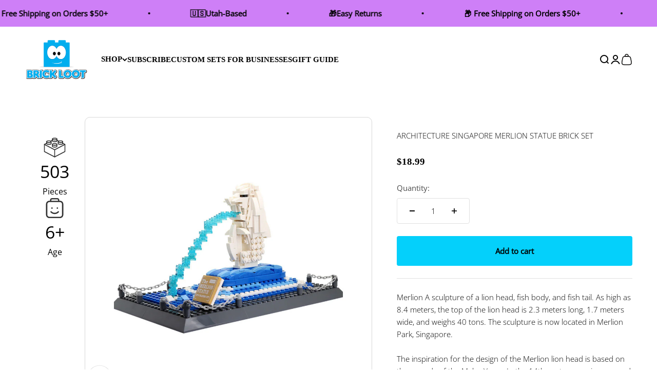

--- FILE ---
content_type: text/html; charset=utf-8
request_url: https://www.brickloot.com/products/wange-4218-architecture-singapore-merlion-statue
body_size: 58210
content:
<!doctype html>

<html lang="en" dir="ltr">
  <head>
    <meta charset="utf-8">
    <meta name="viewport" content="width=device-width, initial-scale=1.0, height=device-height, minimum-scale=1.0, maximum-scale=1.0">
    <meta name="theme-color" content="#ffffff">

    <title>Architecture Singapore Merlion Statue Brick Set</title><meta name="description" content="Merlion A sculpture of a lion head, fish body, and fish tail. As high as 8.4 meters, the top of the lion head is 2.3 meters long, 1.7 meters wide, and weighs 40 tons. The sculpture is now located in Merlion Park, Singapore. The inspiration for the design of the Merlion lion head is based on the records of the Malay Yea"><link rel="canonical" href="https://www.brickloot.com/products/wange-4218-architecture-singapore-merlion-statue"><link rel="shortcut icon" href="//www.brickloot.com/cdn/shop/files/Logo-Favicon.png?v=1737499706&width=96">
      <link rel="apple-touch-icon" href="//www.brickloot.com/cdn/shop/files/Logo-Favicon.png?v=1737499706&width=180"><link rel="preconnect" href="https://cdn.shopify.com">
    <link rel="preconnect" href="https://fonts.shopifycdn.com" crossorigin>
    <link rel="dns-prefetch" href="https://productreviews.shopifycdn.com"><link rel="preload" href="//www.brickloot.com/cdn/fonts/jost/jost_n7.921dc18c13fa0b0c94c5e2517ffe06139c3615a3.woff2" as="font" type="font/woff2" crossorigin><link rel="preload" href="//www.brickloot.com/cdn/fonts/open_sans/opensans_n3.b10466eda05a6b2d1ef0f6ba490dcecf7588dd78.woff2" as="font" type="font/woff2" crossorigin><meta property="og:type" content="product">
  <meta property="og:title" content="Architecture Singapore Merlion Statue Brick Set">
  <meta property="product:price:amount" content="18.99">
  <meta property="product:price:currency" content="USD"><meta property="og:image" content="http://www.brickloot.com/cdn/shop/files/Merlion-Statue.jpg?v=1757123901&width=2048">
  <meta property="og:image:secure_url" content="https://www.brickloot.com/cdn/shop/files/Merlion-Statue.jpg?v=1757123901&width=2048">
  <meta property="og:image:width" content="2000">
  <meta property="og:image:height" content="2000"><meta property="og:description" content="Merlion A sculpture of a lion head, fish body, and fish tail. As high as 8.4 meters, the top of the lion head is 2.3 meters long, 1.7 meters wide, and weighs 40 tons. The sculpture is now located in Merlion Park, Singapore. The inspiration for the design of the Merlion lion head is based on the records of the Malay Yea"><meta property="og:url" content="https://www.brickloot.com/products/wange-4218-architecture-singapore-merlion-statue">
<meta property="og:site_name" content="Brick Loot"><meta name="twitter:card" content="summary"><meta name="twitter:title" content="Architecture Singapore Merlion Statue Brick Set">
  <meta name="twitter:description" content="Merlion A sculpture of a lion head, fish body, and fish tail. As high as 8.4 meters, the top of the lion head is 2.3 meters long, 1.7 meters wide, and weighs 40 tons. The sculpture is now located in Merlion Park, Singapore. The inspiration for the design of the Merlion lion head is based on the records of the Malay Years. In the 14th century, a prince named San Nero Udama from the &quot;Three Buddhas Kingdom&quot; came to Singapore on the way to Melaka. As soon as he landed, he saw a magical beast, and the attendant told him it was a lion. He therefore named the island &quot;Singapore&quot;, which means &quot;Lion City&quot; in Sanskrit, and the fish tail symbolized that the sea was very beautiful. Material: Environmentally friendly ABS Number of pieces: 503 Pcs Size: 40cm x 7cm"><meta name="twitter:image" content="https://www.brickloot.com/cdn/shop/files/Merlion-Statue.jpg?crop=center&height=1200&v=1757123901&width=1200">
  <meta name="twitter:image:alt" content=""><script async crossorigin fetchpriority="high" src="/cdn/shopifycloud/importmap-polyfill/es-modules-shim.2.4.0.js"></script>
<script type="application/ld+json">{"@context":"http:\/\/schema.org\/","@id":"\/products\/wange-4218-architecture-singapore-merlion-statue#product","@type":"Product","brand":{"@type":"Brand","name":"Brick Loot"},"category":"Building Toys","description":"Merlion A sculpture of a lion head, fish body, and fish tail. As high as 8.4 meters, the top of the lion head is 2.3 meters long, 1.7 meters wide, and weighs 40 tons. The sculpture is now located in Merlion Park, Singapore.\nThe inspiration for the design of the Merlion lion head is based on the records of the Malay Years. In the 14th century, a prince named San Nero Udama from the \"Three Buddhas Kingdom\" came to Singapore on the way to Melaka. As soon as he landed, he saw a magical beast, and the attendant told him it was a lion. He therefore named the island \"Singapore\", which means \"Lion City\" in Sanskrit, and the fish tail symbolized that the sea was very beautiful.\n\nMaterial: Environmentally friendly ABS\nNumber of pieces: 503 Pcs\nSize: 40cm x 7cm x 30cm\nBuilding bricks are 100% compatible with LEGO® Bricks, Kre-O bricks and MEGA Bloks.\n","image":"https:\/\/www.brickloot.com\/cdn\/shop\/files\/Merlion-Statue.jpg?v=1757123901\u0026width=1920","name":"Architecture Singapore Merlion Statue Brick Set","offers":{"@id":"\/products\/wange-4218-architecture-singapore-merlion-statue?variant=39650174697534#offer","@type":"Offer","availability":"http:\/\/schema.org\/InStock","price":"18.99","priceCurrency":"USD","url":"https:\/\/www.brickloot.com\/products\/wange-4218-architecture-singapore-merlion-statue?variant=39650174697534"},"sku":"Wange4218MerlionStatue-withbox","url":"https:\/\/www.brickloot.com\/products\/wange-4218-architecture-singapore-merlion-statue"}</script><script type="application/ld+json">
  {
    "@context": "https://schema.org",
    "@type": "BreadcrumbList",
    "itemListElement": [{
        "@type": "ListItem",
        "position": 1,
        "name": "Home",
        "item": "https://www.brickloot.com"
      },{
            "@type": "ListItem",
            "position": 2,
            "name": "Architecture Singapore Merlion Statue Brick Set",
            "item": "https://www.brickloot.com/products/wange-4218-architecture-singapore-merlion-statue"
          }]
  }
</script><style>/* Typography (heading) */
  @font-face {
  font-family: Jost;
  font-weight: 700;
  font-style: normal;
  font-display: fallback;
  src: url("//www.brickloot.com/cdn/fonts/jost/jost_n7.921dc18c13fa0b0c94c5e2517ffe06139c3615a3.woff2") format("woff2"),
       url("//www.brickloot.com/cdn/fonts/jost/jost_n7.cbfc16c98c1e195f46c536e775e4e959c5f2f22b.woff") format("woff");
}

@font-face {
  font-family: Jost;
  font-weight: 700;
  font-style: italic;
  font-display: fallback;
  src: url("//www.brickloot.com/cdn/fonts/jost/jost_i7.d8201b854e41e19d7ed9b1a31fe4fe71deea6d3f.woff2") format("woff2"),
       url("//www.brickloot.com/cdn/fonts/jost/jost_i7.eae515c34e26b6c853efddc3fc0c552e0de63757.woff") format("woff");
}

/* Typography (body) */
  @font-face {
  font-family: "Open Sans";
  font-weight: 300;
  font-style: normal;
  font-display: fallback;
  src: url("//www.brickloot.com/cdn/fonts/open_sans/opensans_n3.b10466eda05a6b2d1ef0f6ba490dcecf7588dd78.woff2") format("woff2"),
       url("//www.brickloot.com/cdn/fonts/open_sans/opensans_n3.056c4b5dddadba7018747bd50fdaa80430e21710.woff") format("woff");
}

@font-face {
  font-family: "Open Sans";
  font-weight: 300;
  font-style: italic;
  font-display: fallback;
  src: url("//www.brickloot.com/cdn/fonts/open_sans/opensans_i3.853ebda1c5f31329bb2a566ea7797548807a48bf.woff2") format("woff2"),
       url("//www.brickloot.com/cdn/fonts/open_sans/opensans_i3.3359d7c8c5a869c65cb7df3aa76a8d52237b1b65.woff") format("woff");
}

@font-face {
  font-family: "Open Sans";
  font-weight: 400;
  font-style: normal;
  font-display: fallback;
  src: url("//www.brickloot.com/cdn/fonts/open_sans/opensans_n4.c32e4d4eca5273f6d4ee95ddf54b5bbb75fc9b61.woff2") format("woff2"),
       url("//www.brickloot.com/cdn/fonts/open_sans/opensans_n4.5f3406f8d94162b37bfa232b486ac93ee892406d.woff") format("woff");
}

@font-face {
  font-family: "Open Sans";
  font-weight: 400;
  font-style: italic;
  font-display: fallback;
  src: url("//www.brickloot.com/cdn/fonts/open_sans/opensans_i4.6f1d45f7a46916cc95c694aab32ecbf7509cbf33.woff2") format("woff2"),
       url("//www.brickloot.com/cdn/fonts/open_sans/opensans_i4.4efaa52d5a57aa9a57c1556cc2b7465d18839daa.woff") format("woff");
}

:root {
    /**
     * ---------------------------------------------------------------------
     * SPACING VARIABLES
     *
     * We are using a spacing inspired from frameworks like Tailwind CSS.
     * ---------------------------------------------------------------------
     */
    --spacing-0-5: 0.125rem; /* 2px */
    --spacing-1: 0.25rem; /* 4px */
    --spacing-1-5: 0.375rem; /* 6px */
    --spacing-2: 0.5rem; /* 8px */
    --spacing-2-5: 0.625rem; /* 10px */
    --spacing-3: 0.75rem; /* 12px */
    --spacing-3-5: 0.875rem; /* 14px */
    --spacing-4: 1rem; /* 16px */
    --spacing-4-5: 1.125rem; /* 18px */
    --spacing-5: 1.25rem; /* 20px */
    --spacing-5-5: 1.375rem; /* 22px */
    --spacing-6: 1.5rem; /* 24px */
    --spacing-6-5: 1.625rem; /* 26px */
    --spacing-7: 1.75rem; /* 28px */
    --spacing-7-5: 1.875rem; /* 30px */
    --spacing-8: 2rem; /* 32px */
    --spacing-8-5: 2.125rem; /* 34px */
    --spacing-9: 2.25rem; /* 36px */
    --spacing-9-5: 2.375rem; /* 38px */
    --spacing-10: 2.5rem; /* 40px */
    --spacing-11: 2.75rem; /* 44px */
    --spacing-12: 3rem; /* 48px */
    --spacing-14: 3.5rem; /* 56px */
    --spacing-16: 4rem; /* 64px */
    --spacing-18: 4.5rem; /* 72px */
    --spacing-20: 5rem; /* 80px */
    --spacing-24: 6rem; /* 96px */
    --spacing-28: 7rem; /* 112px */
    --spacing-32: 8rem; /* 128px */
    --spacing-36: 9rem; /* 144px */
    --spacing-40: 10rem; /* 160px */
    --spacing-44: 11rem; /* 176px */
    --spacing-48: 12rem; /* 192px */
    --spacing-52: 13rem; /* 208px */
    --spacing-56: 14rem; /* 224px */
    --spacing-60: 15rem; /* 240px */
    --spacing-64: 16rem; /* 256px */
    --spacing-72: 18rem; /* 288px */
    --spacing-80: 20rem; /* 320px */
    --spacing-96: 24rem; /* 384px */

    /* Container */
    --container-max-width: 1600px;
    --container-narrow-max-width: 1350px;
    --container-gutter: var(--spacing-5);
    --section-outer-spacing-block: var(--spacing-10);
    --section-inner-max-spacing-block: var(--spacing-9);
    --section-inner-spacing-inline: var(--container-gutter);
    --section-stack-spacing-block: var(--spacing-8);

    /* Grid gutter */
    --grid-gutter: var(--spacing-5);

    /* Product list settings */
    --product-list-row-gap: var(--spacing-8);
    --product-list-column-gap: var(--grid-gutter);

    /* Form settings */
    --input-gap: var(--spacing-2);
    --input-height: 2.625rem;
    --input-padding-inline: var(--spacing-4);

    /* Other sizes */
    --sticky-area-height: calc(var(--sticky-announcement-bar-enabled, 0) * var(--announcement-bar-height, 0px) + var(--sticky-header-enabled, 0) * var(--header-height, 0px));

    /* RTL support */
    --transform-logical-flip: 1;
    --transform-origin-start: left;
    --transform-origin-end: right;

    /**
     * ---------------------------------------------------------------------
     * TYPOGRAPHY
     * ---------------------------------------------------------------------
     */

    /* Font properties */
    --heading-font-family: Jost, sans-serif;
    --heading-font-weight: 700;
    --heading-font-style: normal;
    --heading-text-transform: normal;
    --heading-letter-spacing: 0.0em;
    --text-font-family: "Open Sans", sans-serif;
    --text-font-weight: 300;
    --text-font-style: normal;
    --text-letter-spacing: 0.0em;

    /* Font sizes */
    --text-h0: 2.5rem;
    --text-h1: 1.75rem;
    --text-h2: 1.5rem;
    --text-h3: 1.375rem;
    --text-h4: 1.125rem;
    --text-h5: 1.125rem;
    --text-h6: 1rem;
    --text-xs: 0.8125rem;
    --text-sm: 0.875rem;
    --text-base: 1.0rem;
    --text-lg: 1.25rem;

    /**
     * ---------------------------------------------------------------------
     * COLORS
     * ---------------------------------------------------------------------
     */

    /* Color settings */--accent: 4 208 251;
    --text-primary: 0 0 0;
    --background-primary: 255 255 255;
    --dialog-background: 255 255 255;
    --border-color: var(--text-color, var(--text-primary)) / 0.12;

    /* Button colors */
    --button-background-primary: 4 208 251;
    --button-text-primary: 0 0 0;
    --button-background-secondary: 0 0 0;
    --button-text-secondary: 255 255 255;

    /* Status colors */
    --success-background: 224 244 232;
    --success-text: 0 163 65;
    --warning-background: 255 246 233;
    --warning-text: 255 183 74;
    --error-background: 254 231 231;
    --error-text: 248 58 58;

    /* Product colors */
    --on-sale-text: 248 58 58;
    --on-sale-badge-background: 248 58 58;
    --on-sale-badge-text: 255 255 255;
    --sold-out-badge-background: 0 0 0;
    --sold-out-badge-text: 255 255 255;
    --primary-badge-background: 18 13 159;
    --primary-badge-text: 255 255 255;
    --star-color: 255 183 74;
    --product-card-background: 255 255 255;
    --product-card-text: 0 0 0;

    /* Header colors */
    --header-background: 255 255 255;
    --header-text: 0 0 0;

    /* Footer colors */
    --footer-background: 242 242 242;
    --footer-text: 0 0 0;

    /* Rounded variables (used for border radius) */
    --rounded-xs: 0.25rem;
    --rounded-sm: 0.375rem;
    --rounded: 0.75rem;
    --rounded-lg: 1.5rem;
    --rounded-full: 9999px;

    --rounded-button: 0.25rem;
    --rounded-input: 0.5rem;

    /* Box shadow */
    --shadow-sm: 0 2px 8px rgb(var(--text-primary) / 0.0);
    --shadow: 0 5px 15px rgb(var(--text-primary) / 0.0);
    --shadow-md: 0 5px 30px rgb(var(--text-primary) / 0.0);
    --shadow-block: 0px 18px 50px rgb(var(--text-primary) / 0.0);

    /**
     * ---------------------------------------------------------------------
     * OTHER
     * ---------------------------------------------------------------------
     */

    --stagger-products-reveal-opacity: 0;
    --cursor-close-svg-url: url(//www.brickloot.com/cdn/shop/t/39/assets/cursor-close.svg?v=147174565022153725511747771692);
    --cursor-zoom-in-svg-url: url(//www.brickloot.com/cdn/shop/t/39/assets/cursor-zoom-in.svg?v=154953035094101115921747771692);
    --cursor-zoom-out-svg-url: url(//www.brickloot.com/cdn/shop/t/39/assets/cursor-zoom-out.svg?v=16155520337305705181747771692);
    --checkmark-svg-url: url(//www.brickloot.com/cdn/shop/t/39/assets/checkmark.svg?v=5085511394707007931747771692);
  }

  [dir="rtl"]:root {
    /* RTL support */
    --transform-logical-flip: -1;
    --transform-origin-start: right;
    --transform-origin-end: left;
  }

  @media screen and (min-width: 700px) {
    :root {
      /* Typography (font size) */
      --text-h0: 3.25rem;
      --text-h1: 2.25rem;
      --text-h2: 1.75rem;
      --text-h3: 1.625rem;
      --text-h4: 1.25rem;
      --text-h5: 1.25rem;
      --text-h6: 1.125rem;

      --text-xs: 0.6875rem;
      --text-sm: 0.8125rem;
      --text-base: 0.9375rem;
      --text-lg: 1.1875rem;

      /* Spacing */
      --container-gutter: 2rem;
      --section-outer-spacing-block: var(--spacing-14);
      --section-inner-max-spacing-block: var(--spacing-10);
      --section-inner-spacing-inline: var(--spacing-12);
      --section-stack-spacing-block: var(--spacing-12);

      /* Grid gutter */
      --grid-gutter: var(--spacing-6);

      /* Product list settings */
      --product-list-row-gap: var(--spacing-12);

      /* Form settings */
      --input-gap: 1rem;
      --input-height: 3.125rem;
      --input-padding-inline: var(--spacing-5);
    }
  }

  @media screen and (min-width: 1000px) {
    :root {
      /* Spacing settings */
      --container-gutter: var(--spacing-12);
      --section-outer-spacing-block: var(--spacing-16);
      --section-inner-max-spacing-block: var(--spacing-14);
      --section-inner-spacing-inline: var(--spacing-16);
      --section-stack-spacing-block: var(--spacing-12);
    }
  }

  @media screen and (min-width: 1150px) {
    :root {
      /* Spacing settings */
      --container-gutter: var(--spacing-12);
      --section-outer-spacing-block: var(--spacing-16);
      --section-inner-max-spacing-block: var(--spacing-14);
      --section-inner-spacing-inline: var(--spacing-16);
      --section-stack-spacing-block: var(--spacing-12);
    }
  }

  @media screen and (min-width: 1400px) {
    :root {
      /* Typography (font size) */
      --text-h0: 4rem;
      --text-h1: 3rem;
      --text-h2: 2.5rem;
      --text-h3: 1.75rem;
      --text-h4: 1.5rem;
      --text-h5: 1.25rem;
      --text-h6: 1.25rem;

      --section-outer-spacing-block: var(--spacing-20);
      --section-inner-max-spacing-block: var(--spacing-16);
      --section-inner-spacing-inline: var(--spacing-18);
    }
  }

  @media screen and (min-width: 1600px) {
    :root {
      --section-outer-spacing-block: var(--spacing-20);
      --section-inner-max-spacing-block: var(--spacing-18);
      --section-inner-spacing-inline: var(--spacing-20);
    }
  }

  /**
   * ---------------------------------------------------------------------
   * LIQUID DEPENDANT CSS
   *
   * Our main CSS is Liquid free, but some very specific features depend on
   * theme settings, so we have them here
   * ---------------------------------------------------------------------
   */@media screen and (pointer: fine) {
        .button:not([disabled]):hover, .btn:not([disabled]):hover, .shopify-payment-button__button--unbranded:not([disabled]):hover {
          --button-background-opacity: 0.85;
        }

        .button--subdued:not([disabled]):hover {
          --button-background: var(--text-color) / .05 !important;
        }
      }</style><script>
  // This allows to expose several variables to the global scope, to be used in scripts
  window.themeVariables = {
    settings: {
      showPageTransition: null,
      staggerProductsApparition: true,
      reduceDrawerAnimation: false,
      reduceMenuAnimation: false,
      headingApparition: "split_fade",
      pageType: "product",
      moneyFormat: "${{amount}}",
      moneyWithCurrencyFormat: "${{amount}} USD",
      currencyCodeEnabled: false,
      cartType: "drawer",
      showDiscount: true,
      discountMode: "percentage",
      pageBackground: "#ffffff",
      textColor: "#000000"
    },

    strings: {
      accessibilityClose: "Close",
      accessibilityNext: "Next",
      accessibilityPrevious: "Previous",
      closeGallery: "Close gallery",
      zoomGallery: "Zoom",
      errorGallery: "Image cannot be loaded",
      searchNoResults: "No results could be found.",
      addOrderNote: "Add order note",
      editOrderNote: "Edit order note",
      shippingEstimatorNoResults: "Sorry, we do not ship to your address.",
      shippingEstimatorOneResult: "There is one shipping rate for your address:",
      shippingEstimatorMultipleResults: "There are several shipping rates for your address:",
      shippingEstimatorError: "One or more error occurred while retrieving shipping rates:"
    },

    breakpoints: {
      'sm': 'screen and (min-width: 700px)',
      'md': 'screen and (min-width: 1000px)',
      'lg': 'screen and (min-width: 1150px)',
      'xl': 'screen and (min-width: 1400px)',

      'sm-max': 'screen and (max-width: 699px)',
      'md-max': 'screen and (max-width: 999px)',
      'lg-max': 'screen and (max-width: 1149px)',
      'xl-max': 'screen and (max-width: 1399px)'
    }
  };

  // For detecting native share
  document.documentElement.classList.add(`native-share--${navigator.share ? 'enabled' : 'disabled'}`);// We save the product ID in local storage to be eventually used for recently viewed section
    try {
      const recentlyViewedProducts = new Set(JSON.parse(localStorage.getItem('theme:recently-viewed-products') || '[]'));

      recentlyViewedProducts.delete(6782494081086); // Delete first to re-move the product
      recentlyViewedProducts.add(6782494081086);

      localStorage.setItem('theme:recently-viewed-products', JSON.stringify(Array.from(recentlyViewedProducts.values()).reverse()));
    } catch (e) {
      // Safari in private mode does not allow setting item, we silently fail
    }</script><script>
      if (!(HTMLScriptElement.supports && HTMLScriptElement.supports('importmap'))) {
        const importMapPolyfill = document.createElement('script');
        importMapPolyfill.async = true;
        importMapPolyfill.src = "//www.brickloot.com/cdn/shop/t/39/assets/es-module-shims.min.js?v=140375185335194536761747771692";

        document.head.appendChild(importMapPolyfill);
      }
    </script>

    <script type="importmap">{
        "imports": {
          "vendor": "//www.brickloot.com/cdn/shop/t/39/assets/vendor.min.js?v=87984156289740595151747771692",
          "theme": "//www.brickloot.com/cdn/shop/t/39/assets/theme.js?v=106786995746655074241764273238",
          "photoswipe": "//www.brickloot.com/cdn/shop/t/39/assets/photoswipe.min.js?v=13374349288281597431747771692"
        }
      }
    </script>

    <script type="module" src="//www.brickloot.com/cdn/shop/t/39/assets/vendor.min.js?v=87984156289740595151747771692"></script>
    <script type="module" src="//www.brickloot.com/cdn/shop/t/39/assets/theme.js?v=106786995746655074241764273238"></script>

    <script>window.performance && window.performance.mark && window.performance.mark('shopify.content_for_header.start');</script><meta name="google-site-verification" content="-lsV-tWeNqqvwlLWlAYy32ad4v5ZNAG6kFkFTLXATWY">
<meta name="facebook-domain-verification" content="i46jcsnjvgpwpi69m7enlqil4k2snr">
<meta name="facebook-domain-verification" content="18lrpvkq34n79z5i1lkquu5rq9ug1g">
<meta id="shopify-digital-wallet" name="shopify-digital-wallet" content="/6491703/digital_wallets/dialog">
<meta name="shopify-checkout-api-token" content="0e7bb44d30034c475c39f05bafae0c71">
<meta id="in-context-paypal-metadata" data-shop-id="6491703" data-venmo-supported="false" data-environment="production" data-locale="en_US" data-paypal-v4="true" data-currency="USD">
<link rel="alternate" type="application/json+oembed" href="https://www.brickloot.com/products/wange-4218-architecture-singapore-merlion-statue.oembed">
<script async="async" src="/checkouts/internal/preloads.js?locale=en-US"></script>
<link rel="preconnect" href="https://shop.app" crossorigin="anonymous">
<script async="async" src="https://shop.app/checkouts/internal/preloads.js?locale=en-US&shop_id=6491703" crossorigin="anonymous"></script>
<script id="apple-pay-shop-capabilities" type="application/json">{"shopId":6491703,"countryCode":"US","currencyCode":"USD","merchantCapabilities":["supports3DS"],"merchantId":"gid:\/\/shopify\/Shop\/6491703","merchantName":"Brick Loot","requiredBillingContactFields":["postalAddress","email"],"requiredShippingContactFields":["postalAddress","email"],"shippingType":"shipping","supportedNetworks":["visa","masterCard","amex","discover","elo","jcb"],"total":{"type":"pending","label":"Brick Loot","amount":"1.00"},"shopifyPaymentsEnabled":true,"supportsSubscriptions":true}</script>
<script id="shopify-features" type="application/json">{"accessToken":"0e7bb44d30034c475c39f05bafae0c71","betas":["rich-media-storefront-analytics"],"domain":"www.brickloot.com","predictiveSearch":true,"shopId":6491703,"locale":"en"}</script>
<script>var Shopify = Shopify || {};
Shopify.shop = "brickloot.myshopify.com";
Shopify.locale = "en";
Shopify.currency = {"active":"USD","rate":"1.0"};
Shopify.country = "US";
Shopify.theme = {"name":"Impact [SavedBy 05\/20\/25]","id":177140400425,"schema_name":"Impact","schema_version":"6.3.0","theme_store_id":1190,"role":"main"};
Shopify.theme.handle = "null";
Shopify.theme.style = {"id":null,"handle":null};
Shopify.cdnHost = "www.brickloot.com/cdn";
Shopify.routes = Shopify.routes || {};
Shopify.routes.root = "/";</script>
<script type="module">!function(o){(o.Shopify=o.Shopify||{}).modules=!0}(window);</script>
<script>!function(o){function n(){var o=[];function n(){o.push(Array.prototype.slice.apply(arguments))}return n.q=o,n}var t=o.Shopify=o.Shopify||{};t.loadFeatures=n(),t.autoloadFeatures=n()}(window);</script>
<script>
  window.ShopifyPay = window.ShopifyPay || {};
  window.ShopifyPay.apiHost = "shop.app\/pay";
  window.ShopifyPay.redirectState = null;
</script>
<script id="shop-js-analytics" type="application/json">{"pageType":"product"}</script>
<script defer="defer" async type="module" src="//www.brickloot.com/cdn/shopifycloud/shop-js/modules/v2/client.init-shop-cart-sync_C5BV16lS.en.esm.js"></script>
<script defer="defer" async type="module" src="//www.brickloot.com/cdn/shopifycloud/shop-js/modules/v2/chunk.common_CygWptCX.esm.js"></script>
<script type="module">
  await import("//www.brickloot.com/cdn/shopifycloud/shop-js/modules/v2/client.init-shop-cart-sync_C5BV16lS.en.esm.js");
await import("//www.brickloot.com/cdn/shopifycloud/shop-js/modules/v2/chunk.common_CygWptCX.esm.js");

  window.Shopify.SignInWithShop?.initShopCartSync?.({"fedCMEnabled":true,"windoidEnabled":true});

</script>
<script>
  window.Shopify = window.Shopify || {};
  if (!window.Shopify.featureAssets) window.Shopify.featureAssets = {};
  window.Shopify.featureAssets['shop-js'] = {"shop-cart-sync":["modules/v2/client.shop-cart-sync_ZFArdW7E.en.esm.js","modules/v2/chunk.common_CygWptCX.esm.js"],"init-fed-cm":["modules/v2/client.init-fed-cm_CmiC4vf6.en.esm.js","modules/v2/chunk.common_CygWptCX.esm.js"],"shop-button":["modules/v2/client.shop-button_tlx5R9nI.en.esm.js","modules/v2/chunk.common_CygWptCX.esm.js"],"shop-cash-offers":["modules/v2/client.shop-cash-offers_DOA2yAJr.en.esm.js","modules/v2/chunk.common_CygWptCX.esm.js","modules/v2/chunk.modal_D71HUcav.esm.js"],"init-windoid":["modules/v2/client.init-windoid_sURxWdc1.en.esm.js","modules/v2/chunk.common_CygWptCX.esm.js"],"shop-toast-manager":["modules/v2/client.shop-toast-manager_ClPi3nE9.en.esm.js","modules/v2/chunk.common_CygWptCX.esm.js"],"init-shop-email-lookup-coordinator":["modules/v2/client.init-shop-email-lookup-coordinator_B8hsDcYM.en.esm.js","modules/v2/chunk.common_CygWptCX.esm.js"],"init-shop-cart-sync":["modules/v2/client.init-shop-cart-sync_C5BV16lS.en.esm.js","modules/v2/chunk.common_CygWptCX.esm.js"],"avatar":["modules/v2/client.avatar_BTnouDA3.en.esm.js"],"pay-button":["modules/v2/client.pay-button_FdsNuTd3.en.esm.js","modules/v2/chunk.common_CygWptCX.esm.js"],"init-customer-accounts":["modules/v2/client.init-customer-accounts_DxDtT_ad.en.esm.js","modules/v2/client.shop-login-button_C5VAVYt1.en.esm.js","modules/v2/chunk.common_CygWptCX.esm.js","modules/v2/chunk.modal_D71HUcav.esm.js"],"init-shop-for-new-customer-accounts":["modules/v2/client.init-shop-for-new-customer-accounts_ChsxoAhi.en.esm.js","modules/v2/client.shop-login-button_C5VAVYt1.en.esm.js","modules/v2/chunk.common_CygWptCX.esm.js","modules/v2/chunk.modal_D71HUcav.esm.js"],"shop-login-button":["modules/v2/client.shop-login-button_C5VAVYt1.en.esm.js","modules/v2/chunk.common_CygWptCX.esm.js","modules/v2/chunk.modal_D71HUcav.esm.js"],"init-customer-accounts-sign-up":["modules/v2/client.init-customer-accounts-sign-up_CPSyQ0Tj.en.esm.js","modules/v2/client.shop-login-button_C5VAVYt1.en.esm.js","modules/v2/chunk.common_CygWptCX.esm.js","modules/v2/chunk.modal_D71HUcav.esm.js"],"shop-follow-button":["modules/v2/client.shop-follow-button_Cva4Ekp9.en.esm.js","modules/v2/chunk.common_CygWptCX.esm.js","modules/v2/chunk.modal_D71HUcav.esm.js"],"checkout-modal":["modules/v2/client.checkout-modal_BPM8l0SH.en.esm.js","modules/v2/chunk.common_CygWptCX.esm.js","modules/v2/chunk.modal_D71HUcav.esm.js"],"lead-capture":["modules/v2/client.lead-capture_Bi8yE_yS.en.esm.js","modules/v2/chunk.common_CygWptCX.esm.js","modules/v2/chunk.modal_D71HUcav.esm.js"],"shop-login":["modules/v2/client.shop-login_D6lNrXab.en.esm.js","modules/v2/chunk.common_CygWptCX.esm.js","modules/v2/chunk.modal_D71HUcav.esm.js"],"payment-terms":["modules/v2/client.payment-terms_CZxnsJam.en.esm.js","modules/v2/chunk.common_CygWptCX.esm.js","modules/v2/chunk.modal_D71HUcav.esm.js"]};
</script>
<script>(function() {
  var isLoaded = false;
  function asyncLoad() {
    if (isLoaded) return;
    isLoaded = true;
    var urls = ["https:\/\/www.orderlogicapp.com\/embedded_js\/production_base.js?1589920663\u0026shop=brickloot.myshopify.com","https:\/\/gcc.metizapps.com\/assets\/js\/app.js?shop=brickloot.myshopify.com","\/\/cdn.shopify.com\/proxy\/f498a78043eccf8c22351fb3c5e7b97dbafe1c0a683dd07010d0979cae83b542\/bingshoppingtool-t2app-prod.trafficmanager.net\/uet\/tracking_script?shop=brickloot.myshopify.com\u0026sp-cache-control=cHVibGljLCBtYXgtYWdlPTkwMA","https:\/\/lofreestuff.com\/api\/script?shop=brickloot.myshopify.com","https:\/\/d33a6lvgbd0fej.cloudfront.net\/script_tag\/secomapp.scripttag.js?shop=brickloot.myshopify.com","https:\/\/static.rechargecdn.com\/assets\/js\/widget.min.js?shop=brickloot.myshopify.com","https:\/\/cdn.hextom.com\/js\/freeshippingbar.js?shop=brickloot.myshopify.com","https:\/\/api.fastbundle.co\/scripts\/src.js?shop=brickloot.myshopify.com","https:\/\/api.fastbundle.co\/scripts\/script_tag.js?shop=brickloot.myshopify.com","https:\/\/str.rise-ai.com\/?shop=brickloot.myshopify.com","https:\/\/strn.rise-ai.com\/?shop=brickloot.myshopify.com","https:\/\/cdn-app.cart-bot.net\/public\/js\/append.js?shop=brickloot.myshopify.com","https:\/\/cdn-bundler.nice-team.net\/app\/js\/bundler.js?shop=brickloot.myshopify.com","https:\/\/tools.luckyorange.com\/core\/lo.js?site-id=d8b45feb\u0026shop=brickloot.myshopify.com","https:\/\/shopify-extension.getredo.com\/main.js?widget_id=npvbedpkwr80rkj\u0026shop=brickloot.myshopify.com","https:\/\/chat-widget.getredo.com\/widget.js?widgetId=npvbedpkwr80rkj\u0026shop=brickloot.myshopify.com","https:\/\/static.affiliatly.com\/shopify\/v3\/shopify.js?affiliatly_code=AF-1073648\u0026s=2\u0026shop=brickloot.myshopify.com","https:\/\/shapp.bundlepayments.com\/widget-script?shop=brickloot.myshopify.com"];
    for (var i = 0; i < urls.length; i++) {
      var s = document.createElement('script');
      s.type = 'text/javascript';
      s.async = true;
      s.src = urls[i];
      var x = document.getElementsByTagName('script')[0];
      x.parentNode.insertBefore(s, x);
    }
  };
  if(window.attachEvent) {
    window.attachEvent('onload', asyncLoad);
  } else {
    window.addEventListener('load', asyncLoad, false);
  }
})();</script>
<script id="__st">var __st={"a":6491703,"offset":-25200,"reqid":"f38cc5d1-1f95-4ff0-98a8-cac6af199ca5-1768783663","pageurl":"www.brickloot.com\/products\/wange-4218-architecture-singapore-merlion-statue","u":"2b8f796ad833","p":"product","rtyp":"product","rid":6782494081086};</script>
<script>window.ShopifyPaypalV4VisibilityTracking = true;</script>
<script id="captcha-bootstrap">!function(){'use strict';const t='contact',e='account',n='new_comment',o=[[t,t],['blogs',n],['comments',n],[t,'customer']],c=[[e,'customer_login'],[e,'guest_login'],[e,'recover_customer_password'],[e,'create_customer']],r=t=>t.map((([t,e])=>`form[action*='/${t}']:not([data-nocaptcha='true']) input[name='form_type'][value='${e}']`)).join(','),a=t=>()=>t?[...document.querySelectorAll(t)].map((t=>t.form)):[];function s(){const t=[...o],e=r(t);return a(e)}const i='password',u='form_key',d=['recaptcha-v3-token','g-recaptcha-response','h-captcha-response',i],f=()=>{try{return window.sessionStorage}catch{return}},m='__shopify_v',_=t=>t.elements[u];function p(t,e,n=!1){try{const o=window.sessionStorage,c=JSON.parse(o.getItem(e)),{data:r}=function(t){const{data:e,action:n}=t;return t[m]||n?{data:e,action:n}:{data:t,action:n}}(c);for(const[e,n]of Object.entries(r))t.elements[e]&&(t.elements[e].value=n);n&&o.removeItem(e)}catch(o){console.error('form repopulation failed',{error:o})}}const l='form_type',E='cptcha';function T(t){t.dataset[E]=!0}const w=window,h=w.document,L='Shopify',v='ce_forms',y='captcha';let A=!1;((t,e)=>{const n=(g='f06e6c50-85a8-45c8-87d0-21a2b65856fe',I='https://cdn.shopify.com/shopifycloud/storefront-forms-hcaptcha/ce_storefront_forms_captcha_hcaptcha.v1.5.2.iife.js',D={infoText:'Protected by hCaptcha',privacyText:'Privacy',termsText:'Terms'},(t,e,n)=>{const o=w[L][v],c=o.bindForm;if(c)return c(t,g,e,D).then(n);var r;o.q.push([[t,g,e,D],n]),r=I,A||(h.body.append(Object.assign(h.createElement('script'),{id:'captcha-provider',async:!0,src:r})),A=!0)});var g,I,D;w[L]=w[L]||{},w[L][v]=w[L][v]||{},w[L][v].q=[],w[L][y]=w[L][y]||{},w[L][y].protect=function(t,e){n(t,void 0,e),T(t)},Object.freeze(w[L][y]),function(t,e,n,w,h,L){const[v,y,A,g]=function(t,e,n){const i=e?o:[],u=t?c:[],d=[...i,...u],f=r(d),m=r(i),_=r(d.filter((([t,e])=>n.includes(e))));return[a(f),a(m),a(_),s()]}(w,h,L),I=t=>{const e=t.target;return e instanceof HTMLFormElement?e:e&&e.form},D=t=>v().includes(t);t.addEventListener('submit',(t=>{const e=I(t);if(!e)return;const n=D(e)&&!e.dataset.hcaptchaBound&&!e.dataset.recaptchaBound,o=_(e),c=g().includes(e)&&(!o||!o.value);(n||c)&&t.preventDefault(),c&&!n&&(function(t){try{if(!f())return;!function(t){const e=f();if(!e)return;const n=_(t);if(!n)return;const o=n.value;o&&e.removeItem(o)}(t);const e=Array.from(Array(32),(()=>Math.random().toString(36)[2])).join('');!function(t,e){_(t)||t.append(Object.assign(document.createElement('input'),{type:'hidden',name:u})),t.elements[u].value=e}(t,e),function(t,e){const n=f();if(!n)return;const o=[...t.querySelectorAll(`input[type='${i}']`)].map((({name:t})=>t)),c=[...d,...o],r={};for(const[a,s]of new FormData(t).entries())c.includes(a)||(r[a]=s);n.setItem(e,JSON.stringify({[m]:1,action:t.action,data:r}))}(t,e)}catch(e){console.error('failed to persist form',e)}}(e),e.submit())}));const S=(t,e)=>{t&&!t.dataset[E]&&(n(t,e.some((e=>e===t))),T(t))};for(const o of['focusin','change'])t.addEventListener(o,(t=>{const e=I(t);D(e)&&S(e,y())}));const B=e.get('form_key'),M=e.get(l),P=B&&M;t.addEventListener('DOMContentLoaded',(()=>{const t=y();if(P)for(const e of t)e.elements[l].value===M&&p(e,B);[...new Set([...A(),...v().filter((t=>'true'===t.dataset.shopifyCaptcha))])].forEach((e=>S(e,t)))}))}(h,new URLSearchParams(w.location.search),n,t,e,['guest_login'])})(!0,!0)}();</script>
<script integrity="sha256-4kQ18oKyAcykRKYeNunJcIwy7WH5gtpwJnB7kiuLZ1E=" data-source-attribution="shopify.loadfeatures" defer="defer" src="//www.brickloot.com/cdn/shopifycloud/storefront/assets/storefront/load_feature-a0a9edcb.js" crossorigin="anonymous"></script>
<script crossorigin="anonymous" defer="defer" src="//www.brickloot.com/cdn/shopifycloud/storefront/assets/shopify_pay/storefront-65b4c6d7.js?v=20250812"></script>
<script data-source-attribution="shopify.dynamic_checkout.dynamic.init">var Shopify=Shopify||{};Shopify.PaymentButton=Shopify.PaymentButton||{isStorefrontPortableWallets:!0,init:function(){window.Shopify.PaymentButton.init=function(){};var t=document.createElement("script");t.src="https://www.brickloot.com/cdn/shopifycloud/portable-wallets/latest/portable-wallets.en.js",t.type="module",document.head.appendChild(t)}};
</script>
<script data-source-attribution="shopify.dynamic_checkout.buyer_consent">
  function portableWalletsHideBuyerConsent(e){var t=document.getElementById("shopify-buyer-consent"),n=document.getElementById("shopify-subscription-policy-button");t&&n&&(t.classList.add("hidden"),t.setAttribute("aria-hidden","true"),n.removeEventListener("click",e))}function portableWalletsShowBuyerConsent(e){var t=document.getElementById("shopify-buyer-consent"),n=document.getElementById("shopify-subscription-policy-button");t&&n&&(t.classList.remove("hidden"),t.removeAttribute("aria-hidden"),n.addEventListener("click",e))}window.Shopify?.PaymentButton&&(window.Shopify.PaymentButton.hideBuyerConsent=portableWalletsHideBuyerConsent,window.Shopify.PaymentButton.showBuyerConsent=portableWalletsShowBuyerConsent);
</script>
<script data-source-attribution="shopify.dynamic_checkout.cart.bootstrap">document.addEventListener("DOMContentLoaded",(function(){function t(){return document.querySelector("shopify-accelerated-checkout-cart, shopify-accelerated-checkout")}if(t())Shopify.PaymentButton.init();else{new MutationObserver((function(e,n){t()&&(Shopify.PaymentButton.init(),n.disconnect())})).observe(document.body,{childList:!0,subtree:!0})}}));
</script>
<link id="shopify-accelerated-checkout-styles" rel="stylesheet" media="screen" href="https://www.brickloot.com/cdn/shopifycloud/portable-wallets/latest/accelerated-checkout-backwards-compat.css" crossorigin="anonymous">
<style id="shopify-accelerated-checkout-cart">
        #shopify-buyer-consent {
  margin-top: 1em;
  display: inline-block;
  width: 100%;
}

#shopify-buyer-consent.hidden {
  display: none;
}

#shopify-subscription-policy-button {
  background: none;
  border: none;
  padding: 0;
  text-decoration: underline;
  font-size: inherit;
  cursor: pointer;
}

#shopify-subscription-policy-button::before {
  box-shadow: none;
}

      </style>

<script>window.performance && window.performance.mark && window.performance.mark('shopify.content_for_header.end');</script>
<link href="//www.brickloot.com/cdn/shop/t/39/assets/theme.css?v=119023088582063229431747771692" rel="stylesheet" type="text/css" media="all" /><link href="//www.brickloot.com/cdn/shop/t/39/assets/custom.css?v=161055017440351193861764345383" rel="stylesheet" type="text/css" media="all" />
<!-- Start Monkedia Tracking -->
    <script>
      window.onload = function() {
        const chargebeeLinks = document.querySelectorAll('a[href*="chargebee.com"]');
    
        if (chargebeeLinks.length) {
          for (const button of chargebeeLinks) {
            button.addEventListener('click', () => {
              Shopify.analytics.publish('chargebee_initiate_checkout');
            });
          }
        }
      };
    </script>
    <!-- End Monkedia Tracking -->

    <script>function initApollo(){var n=Math.random().toString(36).substring(7),o=document.createElement("script");
o.src="https://assets.apollo.io/micro/website-tracker/tracker.iife.js?nocache="+n,o.async=!0,o.defer=!0,
o.onload=function(){window.trackingFunctions.onLoad({appId:"67be0663e501770015bd796b"})},
document.head.appendChild(o)}initApollo();</script>

  

    <script src="https://cdn.younet.network/jquery.min.js" defer="defer"></script>
<!-- BEGIN app block: shopify://apps/consentmo-gdpr/blocks/gdpr_cookie_consent/4fbe573f-a377-4fea-9801-3ee0858cae41 -->


<!-- END app block --><!-- BEGIN app block: shopify://apps/savedby-package-protection/blocks/savedby-storefront-widget/6d4bce9c-696c-4f95-8a15-0cc2b2b9e839 --><!-- START SAVEDBY EXTENSION -->
<script>
  const widgetConfig = {"excludedProducts":[],"feeTiers":[{"max":70,"price":1.67,"variantId":50347085857065},{"max":100,"price":2.97,"variantId":50347085889833},{"max":150,"price":4.47,"variantId":50347085922601},{"max":200,"price":5.97,"variantId":50347085955369},{"max":250,"price":7.97,"variantId":50347085988137},{"max":300,"price":9.47,"variantId":50347086020905},{"max":350,"price":11.47,"variantId":50347086053673},{"max":400,"price":12.97,"variantId":50347086086441},{"max":450,"price":14.97,"variantId":50347086119209},{"max":500,"price":16.47,"variantId":50347086151977},{"max":550,"price":18.47,"variantId":50347086184745},{"max":600,"price":19.97,"variantId":50347086217513},{"max":650,"price":21.97,"variantId":50347086250281},{"max":700,"price":23.47,"variantId":50347086283049},{"max":750,"price":25.47,"variantId":50347086315817},{"max":800,"price":26.97,"variantId":50347086348585},{"max":850,"price":28.97,"variantId":50347086381353},{"max":900,"price":30.47,"variantId":50347086414121},{"max":950,"price":32.47,"variantId":50347086446889},{"max":1000,"price":33.97,"variantId":50347086479657},{"max":1050,"price":35.97,"variantId":50347086512425},{"max":1100,"price":37.47,"variantId":50347086545193},{"max":1150,"price":39.47,"variantId":50347086577961},{"max":1200,"price":40.97,"variantId":50347086610729}],"nonCoveredProducts":[],"protectionProduct":"gid://shopify/Product/9700746035497","widgetExcludedProducts":[],"storefront":{"version":"v6.4.0","variant":"BASIC","autoOptIn":false,"info":{"description":"Package Protection","title":"Checkout+"},"useOnlyAjaxToRemove":false,"checkoutText":"","optOutText":"Continue Without Package Protection","customCSS":":host {}","checkoutButtonExclusions":{"attributes":[],"classNames":[]}},"checkout":{"popup":{"isOrderSatisfaction":false,"point1Title":"","point1Body":"","point2Body":"","point3Title":"","point3Body":"","point2Title":"","carbonPointTitle":"","carbonPointBody":"","iconColor":"","bannerSrc":"","carbonPointIcon":""},"hidePrice":false,"title":"","textContent":"","variant":"LOWPRO","autoOptIn":true},"enableConditions":{"checkout":[]},"currentPlan":{"id":"9i95duVa3WlZSvqthkTa","isOrderSatisfaction":false}};
  let _SavedBy_sfwVersion = widgetConfig.storefront.version
  const devVersion = localStorage.getItem('SAVEDBY_DEV_VERSION');
  if (devVersion?.match(/^v\d+\.\d+\.\d+-beta\.\d+$/)) _SavedBy_sfwVersion = devVersion;
  if (!_SavedBy_sfwVersion) console.error('[SAVEDBY] Missing SFW version');
  const useLegacy = _SavedBy_sfwVersion < 'v7';
</script>
<!-- BEGIN app snippet: legacy --><script>
  try {
    (function() {
      if (!useLegacy) return
      console.debug('[SAVEDBY] Loading legacy extension');
      class SavedBy {
        #checkoutButtonDisabled = false;
        #isMerchantResponsible = false;

        constructor() {
          if (window.performance && window.performance.mark) window.performance.mark('savedby-init-start');
          safeIdleCallback(() => {
            this.initializeCartLogic()
          })

          this.initializeCritical()

          if (window.performance && window.performance.mark) {
            window.performance.mark('savedby-init-end');
            window.performance.measure('savedby-init', 'savedby-init-start', 'savedby-init-end');
          }
        }

        initializeCritical() {
          // SHOP STATE
          this.cart = {"note":null,"attributes":{},"original_total_price":0,"total_price":0,"total_discount":0,"total_weight":0.0,"item_count":0,"items":[],"requires_shipping":false,"currency":"USD","items_subtotal_price":0,"cart_level_discount_applications":[],"checkout_charge_amount":0};
          this.product =  null 
          this.shop = "www.brickloot.com";
          this.moneyFormat = '${{amount}}';
          
          // METAFIELDS & CONFIG
          this.status = "INACTIVE";
          this.subMap = {};

          // BLOCK SETTINGS
          this.settings = {"useDefaultFontFamily":false,"fontFamily":{"error":"json not allowed for this object"},"hideSubtotal":true,"parentMarginBottom":0,"infoIconUrl":"https:\/\/cdn.savedby.io\/logos\/savedby\/SavedByLogo-small.png","infoBGColor":"#f5f5f5","infoTextColor":"#000000","infoVariant":"SIMPLE","checkoutButtonBGColor":"#000000","checkoutButtonTextColor":"#ffffff","checkoutButtonBorderRadius":5,"continueTextColor":"#000000","continueFontSize":15,"showLockIcon":false,"showCartTotal":true,"showCompareAtPrice":false,"showInlineCartButton":false,"swapButtonOrder":false,"disclaimerLocation":"bottom","disclaimer":"","customCheckoutSelector":"","tosSelector":"","customCSS":"div.sb__info-wrapper {\nmargin-top: 0;\n}\n\n@media (min-width: 700px){\ndiv.sb__button-wrapper {\nflex-wrap: nowrap;\n}\n}\n\n:host(:not([data-path=\"\/cart\"])) div.sb__parent {\nmargin-bottom: 30px;\n}","customJS":"SavedBy.noteElement = () =\u003e document.querySelector('.cart-form__note textarea[name=\"note\"]') || document.querySelector('textarea[name=\"note\"]');\n\ndocument.head.insertAdjacentHTML('beforeend', `\n\u003cstyle\u003e\na[slot=\"savedby-cart-button\"],\nbutton[slot=\"savedby-checkout-button\"] {\npadding-top: 10px;\npadding-bottom: 10px;\n}\n\u003c\/style\u003e\n`)","popupOverride":""};
          delete this.settings.fontFamily;
          this.tosSelector = "";

          const wc = {"excludedProducts":[],"feeTiers":[{"max":70,"price":1.67,"variantId":50347085857065},{"max":100,"price":2.97,"variantId":50347085889833},{"max":150,"price":4.47,"variantId":50347085922601},{"max":200,"price":5.97,"variantId":50347085955369},{"max":250,"price":7.97,"variantId":50347085988137},{"max":300,"price":9.47,"variantId":50347086020905},{"max":350,"price":11.47,"variantId":50347086053673},{"max":400,"price":12.97,"variantId":50347086086441},{"max":450,"price":14.97,"variantId":50347086119209},{"max":500,"price":16.47,"variantId":50347086151977},{"max":550,"price":18.47,"variantId":50347086184745},{"max":600,"price":19.97,"variantId":50347086217513},{"max":650,"price":21.97,"variantId":50347086250281},{"max":700,"price":23.47,"variantId":50347086283049},{"max":750,"price":25.47,"variantId":50347086315817},{"max":800,"price":26.97,"variantId":50347086348585},{"max":850,"price":28.97,"variantId":50347086381353},{"max":900,"price":30.47,"variantId":50347086414121},{"max":950,"price":32.47,"variantId":50347086446889},{"max":1000,"price":33.97,"variantId":50347086479657},{"max":1050,"price":35.97,"variantId":50347086512425},{"max":1100,"price":37.47,"variantId":50347086545193},{"max":1150,"price":39.47,"variantId":50347086577961},{"max":1200,"price":40.97,"variantId":50347086610729}],"nonCoveredProducts":[],"protectionProduct":"gid://shopify/Product/9700746035497","widgetExcludedProducts":[],"storefront":{"version":"v6.4.0","variant":"BASIC","autoOptIn":false,"info":{"description":"Package Protection","title":"Checkout+"},"useOnlyAjaxToRemove":false,"checkoutText":"","optOutText":"Continue Without Package Protection","customCSS":":host {}","checkoutButtonExclusions":{"attributes":[],"classNames":[]}},"checkout":{"popup":{"isOrderSatisfaction":false,"point1Title":"","point1Body":"","point2Body":"","point3Title":"","point3Body":"","point2Title":"","carbonPointTitle":"","carbonPointBody":"","iconColor":"","bannerSrc":"","carbonPointIcon":""},"hidePrice":false,"title":"","textContent":"","variant":"LOWPRO","autoOptIn":true},"enableConditions":{"checkout":[]},"currentPlan":{"id":"9i95duVa3WlZSvqthkTa","isOrderSatisfaction":false}};
          if (wc) {
            this.checkoutText = wc.storefront.checkoutText;
            this.currentPlan = wc.currentPlan.id;
            this.enableConditions = wc.enableConditions.storefront || [];
            this.excludedProducts = wc.excludedProducts;
            this.feeTiers = wc.feeTiers;
            this.infoDescription = wc.storefront.info.description;
            this.infoTitle = wc.storefront.info.title;
            this.nonCoveredProducts = wc.nonCoveredProducts;
            this.optOutText = wc.storefront.optOutText;
            this.protectionProduct = wc.protectionProduct;
            this.version = _SavedBy_sfwVersion;
            this.widgetExcludedProducts = wc.widgetExcludedProducts;
            this.useRedirect = !wc.storefront.useOnlyAjaxToRemove;
          } else {
            this.currentPlan = "";
            this.enableConditions = [];
            this.excludedProducts = [];
            this.miscPreferences = new Object();
            this.nonCoveredProducts = [];
            this.version = _SavedBy_sfwVersion;
            this.widgetExcludedProducts = [];
          }

        
          
            this.customer = null;
          
          this.noteElement = () => document.querySelector("[name='note']");
          
          this.shouldRun = true
          // CHECK IF SAVEDBY SHOULD RUN
          
            // STOP IF PUBLISHED THEME AND NOT ACTIVE
            if (Shopify.theme.role === "main" && this.status !== "ACTIVE") {
              console.log("[SAVEDBY] theme & status", Shopify.theme.role, this.status)
              this.shouldRun = false;
            }
              
            // CHECK FOR PRODUCT
            if (!this.product) return console.log("[SAVEDBY] Product not found")
          

          this.checkSavedByInCart()

          this.transformCheckoutText._isDefault = true;
          this.transformOptOutText._isDefault = true;
        }

        initializeCartLogic() {
          if (this.shouldRun) {
            function loadWidgetAsync(src) {
              // Load widget async
              safeIdleCallback(() => {
                const script = Object.assign(document.createElement('script'), {
                  type: "module",
                  async: true,
                  src,
                  onerror: (...e) => loadWidgetAsync("https://cdn.shopify.com/extensions/019bbee7-6903-7feb-9c4c-9d2ac0628366/savedby-1-432/assets/latest.js")
                })
                document.head.appendChild(script);
              });
            }
            const assetUrl = "https://cdn.shopify.com/extensions/019bbee7-6903-7feb-9c4c-9d2ac0628366/savedby-1-432/assets/VERSION.js";
            loadWidgetAsync(assetUrl.replace("VERSION", _SavedBy_sfwVersion))
          }

          // INTERCEPT CART UPDATES
          const setLoading = (r) => null
          this._interceptXML(this._returnCart.bind(this), setLoading);
          this._interceptFetch(this._returnCart.bind(this), setLoading);
        }

        checkSavedByInCart() {
          const savedByLineItem = this.cart.items.find((item) => item.vendor === "SavedBy");

          if (savedByLineItem || "_SavedBy-internal" in this.cart.attributes) { 
            // safeIdleCallback(() => {
              this.handleCartCleanup(savedByLineItem)
            // })
          } else {
            localStorage.removeItem("savedByRemovedCount")
            this.setupBFCacheHandling();
          }
        }

        handleCartCleanup(savedByLineItem) {
          let savedByRemovedCount = localStorage.getItem("savedByRemovedCount");
          
          if (this.useRedirect !== false && (savedByRemovedCount || 0) < 3) {
            // Fallback to page reload
            this.updateCartRedirect(savedByLineItem);
          } else {
            // Remove SavedBy with AJAX and reload
            this.updateCartAjax(savedByLineItem);
          }
        }

        updateCartRedirect(savedByLineItem) {
          const { origin, pathname, search , protocol } = window.location
          const url = new URL(origin + `/cart/update`);
          // TODO -- do we need locale?
          if (!savedByLineItem) return 
          url.searchParams.append(`updates[${savedByLineItem.id}]`, "0");
          
          if ("_SavedBy-internal" in this.cart.attributes) {
            url.searchParams.append(`attributes[_SavedBy-internal]`, ""); 
          }

          url.searchParams.append("return_to", (pathname + search));
          const savedByRemovedCount = +(localStorage.getItem("savedByRemovedCount") || 0)
          localStorage.setItem("savedByRemovedCount", (+savedByRemovedCount || 0) + 1)

          window.location.href = url.toString()
        }

        updateCartAjax(savedByLineItem) {
          const body = {};
          if (savedByLineItem) body.updates = { [savedByLineItem.id]: 0 };
          if ("_SavedBy-internal" in this.cart.attributes) body.attributes = { "_SavedBy-internal": null };

          fetch("/cart/update.js", {
            method: "POST",
            headers: { "Content-Type": "application/json" },
            body: JSON.stringify(body),
          }).then(() => {
            const currentCount = +(localStorage.getItem("savedByRemovedCount") || 0);
            localStorage.setItem("savedByRemovedCount", currentCount + 1);
            
            if (currentCount < 2) window.location.reload()
          });
        }

        setupBFCacheHandling() {
          // BFCACHE REFRESH IF NEEDED
          if (window.performance?.getEntriesByType("navigation")?.[0]?.type === "back_forward") {
            window.location.reload();
          } else {
            window.addEventListener("pageshow", (event) => {
              if (event.persisted) window.location.reload();
            })
          }
        }

        cart;
        onCartUpdate = new Subscription(this, "cart", { runOnSubscribe: true }).subscribe
        onCheckout = new Subscription(this, "checkout").subscribe
        hooks = [];

        slots = (() => {
          const slots = [];
          slots.add = function add(target, getElement) {
            const existing = slots.find((slot) => slot.target === target);
            if (existing) return existing;

            const slot = { target, getElement };
            this.push(slot);

            window.dispatchEvent(new CustomEvent("SavedBy:slots", { detail: this.slots }));
            return slot;
          };
          slots.remove = function remove(slot) {
            const found = this.find((s) => s === slot);
            if (found) {
              this.splice(this.indexOf(found), 1);
              window.dispatchEvent(new CustomEvent("SavedBy:slots", { detail: this.slots }));
              slot.clone.remove();
            }
          };
          return slots;
        })();

        #enabled = true
        get enabled() {
          return this.#enabled
        }
        set enabled(v) {
          if (typeof v !== "boolean") throw new Error("[SAVEDBY] 'enabled' must be a boolean");
          this.#enabled = v;
          for (const hook of this.hooks) {
            try {
              if (hook.props.includes("enabled")) hook.cb(this.#enabled);
            } catch (error) {
              console.error("[SAVEDBY] Error in hook:", hook, error);
            }
          }
        }

        get isMerchantResponsible() {
          return this.#isMerchantResponsible
        }
        set isMerchantResponsible(v) {
          if (typeof v !== "boolean") throw new Error("[SAVEDBY] 'isMerchantResponsible' must be a boolean");
          this.#isMerchantResponsible = v;
          for (const hook of this.hooks) {
            try {
              if (hook.props.includes("isMerchantResponsible")) hook.cb(this.#isMerchantResponsible);
            } catch (error) {
              console.error("[SAVEDBY] Error in hook:", hook, error);
            }
          }
        }


        get checkoutButtonDisabled() {
          return this.#checkoutButtonDisabled
        }
        set checkoutButtonDisabled(v) {
          if (typeof v !== "boolean") throw new Error("[SAVEDBY] 'checkoutButtonDisabled' must be a boolean");
          this.#checkoutButtonDisabled = v;
          for (const hook of this.hooks) {
            try {
              if (hook.props.includes("checkoutButtonDisabled")) hook.cb(this.#checkoutButtonDisabled);
            } catch (error) {
              console.error("[SAVEDBY] Error in hook:", hook, error);
            }
          }
        }

        get preferences() {
          const metafields = {"exchangeRate":{"amount":"100.0","currency_code":"USD"},"protectionProduct":"gid:\/\/shopify\/Product\/9700746035497","status":"INACTIVE","subMap":{},"widgetConfig":{"excludedProducts":[],"feeTiers":[{"max":70,"price":1.67,"variantId":50347085857065},{"max":100,"price":2.97,"variantId":50347085889833},{"max":150,"price":4.47,"variantId":50347085922601},{"max":200,"price":5.97,"variantId":50347085955369},{"max":250,"price":7.97,"variantId":50347085988137},{"max":300,"price":9.47,"variantId":50347086020905},{"max":350,"price":11.47,"variantId":50347086053673},{"max":400,"price":12.97,"variantId":50347086086441},{"max":450,"price":14.97,"variantId":50347086119209},{"max":500,"price":16.47,"variantId":50347086151977},{"max":550,"price":18.47,"variantId":50347086184745},{"max":600,"price":19.97,"variantId":50347086217513},{"max":650,"price":21.97,"variantId":50347086250281},{"max":700,"price":23.47,"variantId":50347086283049},{"max":750,"price":25.47,"variantId":50347086315817},{"max":800,"price":26.97,"variantId":50347086348585},{"max":850,"price":28.97,"variantId":50347086381353},{"max":900,"price":30.47,"variantId":50347086414121},{"max":950,"price":32.47,"variantId":50347086446889},{"max":1000,"price":33.97,"variantId":50347086479657},{"max":1050,"price":35.97,"variantId":50347086512425},{"max":1100,"price":37.47,"variantId":50347086545193},{"max":1150,"price":39.47,"variantId":50347086577961},{"max":1200,"price":40.97,"variantId":50347086610729}],"nonCoveredProducts":[],"protectionProduct":"gid:\/\/shopify\/Product\/9700746035497","widgetExcludedProducts":[],"storefront":{"version":"v6.4.0","variant":"BASIC","autoOptIn":false,"info":{"description":"Package Protection","title":"Checkout+"},"useOnlyAjaxToRemove":false,"checkoutText":"","optOutText":"Continue Without Package Protection","customCSS":":host {}","checkoutButtonExclusions":{"attributes":[],"classNames":[]}},"checkout":{"popup":{"isOrderSatisfaction":false,"point1Title":"","point1Body":"","point2Body":"","point3Title":"","point3Body":"","point2Title":"","carbonPointTitle":"","carbonPointBody":"","iconColor":"","bannerSrc":"","carbonPointIcon":""},"hidePrice":false,"title":"","textContent":"","variant":"LOWPRO","autoOptIn":true},"enableConditions":{"checkout":[]},"currentPlan":{"id":"9i95duVa3WlZSvqthkTa","isOrderSatisfaction":false}}}
          const _preferences = Object.assign({}, {"useDefaultFontFamily":false,"fontFamily":{"error":"json not allowed for this object"},"hideSubtotal":true,"parentMarginBottom":0,"infoIconUrl":"https:\/\/cdn.savedby.io\/logos\/savedby\/SavedByLogo-small.png","infoBGColor":"#f5f5f5","infoTextColor":"#000000","infoVariant":"SIMPLE","checkoutButtonBGColor":"#000000","checkoutButtonTextColor":"#ffffff","checkoutButtonBorderRadius":5,"continueTextColor":"#000000","continueFontSize":15,"showLockIcon":false,"showCartTotal":true,"showCompareAtPrice":false,"showInlineCartButton":false,"swapButtonOrder":false,"disclaimerLocation":"bottom","disclaimer":"","customCheckoutSelector":"","tosSelector":"","customCSS":"div.sb__info-wrapper {\nmargin-top: 0;\n}\n\n@media (min-width: 700px){\ndiv.sb__button-wrapper {\nflex-wrap: nowrap;\n}\n}\n\n:host(:not([data-path=\"\/cart\"])) div.sb__parent {\nmargin-bottom: 30px;\n}","customJS":"SavedBy.noteElement = () =\u003e document.querySelector('.cart-form__note textarea[name=\"note\"]') || document.querySelector('textarea[name=\"note\"]');\n\ndocument.head.insertAdjacentHTML('beforeend', `\n\u003cstyle\u003e\na[slot=\"savedby-cart-button\"],\nbutton[slot=\"savedby-checkout-button\"] {\npadding-top: 10px;\npadding-bottom: 10px;\n}\n\u003c\/style\u003e\n`)","popupOverride":""}, metafields, { currentPlan: this.currentPlan, feeTiers: metafields.widgetConfig.feeTiers?.sort((a, b) => a.max - b.max) })
          return _preferences
        }

        subscribe(props, cb) {
          try {
            const hook = { props, cb }
            this.hooks.push(hook);
            if (props.includes("cart")) cb(this.cart);
            if (props.includes("checkoutButtonDisabled")) cb(this.checkoutButtonDisabled);
            return () => this.unsubscribe(hook);
          } catch (error) {
            console.error("[SAVEDBY] Error subscribing to hook:", arguments, error)
          }
        }

        unsubscribe(hook) {
          this.hooks = this.hooks.filter((h) => hook !== h);
        }

        transformCheckoutText = (text) => {
          return text
        }
        checkoutText;

        transformOptOutText = (text) => {
          return text
        }
        optOutText;

        _returnCart(url, cart) {
          const setLoading = (r) => null
          // Check if the response is JSON, catches section rendering ex: /cart?main-cart-items
          if (!cart || url.includes("/cart/add")) {
            fetch("/cart.json?savedby=true").then(async r => {
              const cart = await r.json()
              this._returnCart(r.url, cart)
            })
          } else {
            //? Quick validation if a url with /cart comes in, not matching a cart object
            if (this._validateCart(cart)) {
              this.cart = cart;
              for (const hook of this.hooks) {
                try {
                  if (hook.props.includes("cart")) hook.cb(cart);
                } catch (error) {
                  console.error("[SAVEDBY] Error in hook callback:", hook, error);
                }
              }
            }
          }
          setLoading(false);
        }

        _interceptXML(cb, setLoading) {
          const originalXMLOpen = window.XMLHttpRequest.prototype.open;

          window.XMLHttpRequest.prototype.open = function (...args) {
            this.addEventListener("readystatechange", function () {
              if (this.readyState === 4 && this.responseURL.includes("/cart") && !this.responseURL.includes("savedby=true")) {
                setLoading(true);
                try {
                  let cart;
                  try {
                    cart = JSON.parse(this.responseText);
                  } catch (error) {
                    cart = null;
                  }
                  cb(this.responseURL, cart);
                } catch (error) {
                  console.error("Error parsing cart response:", error);
                }
              }
            });

            return originalXMLOpen.apply(this, args);
          };
        }

        _interceptFetch(cb, setLoading) {
          const originalFetch = window.fetch;

          window.fetch = async (...args) => {
            const [resource, config] = args;

            // Check if the request is related to the Shopify cart
            if (typeof resource === "string" && resource.includes("/cart") && !resource.includes("savedby=true")) {
              setLoading(true);

              try {
                const response = await originalFetch(...args);

                if (response.ok) {
                  const clonedResponse = response.clone();
                  clonedResponse.json().then((data) => cb(resource, data)).catch(() => null);
                }

                return response;
              } catch (error) {
                console.error("Fetch interception error:", error);
              }
            }

            return originalFetch(...args);
          };
        }

        // Monster cart uses a /cart endpoint to return data, that does not match the Shopify cart object
        _validateCart(cart) {
          if (isNaN(cart.total_price) || isNaN(cart.item_count) || !Array.isArray(cart.items)) return false;

          return true;
        }
      }

      class Subscription {
        /**
         * @param {Object} context - The context to bind the subscription to
         * @param {String} prop - The property to bind the subscription to
         * @param {Object} [options] - Options for the subscription
         * @param {Boolean} [options.runOnSubscribe=false] - Whether to run the hook on subscribe
         */
        constructor(context, prop, options = {}) {
          Object.assign(this.subscribe, this)
          this.context = context
          this.prop = prop
          Object.assign(this.options, options)
          
          if (context) {
            this.resource = context[prop]
            Object.defineProperty(context, prop, {
              set: (value) => {
                this.resource = value
                for (const hook of this.hooks) {
                  if (this.#isHijacked && !this.#hookFilter(hook)) continue
                  this._runHook(hook, [value])
                }
                return value
              },
              get: () => this.resource
            })
          }
        }

        context;
        hooks = [];
        options = {
          runOnSubscribe: false
        };
        prop;
        resource;
        #hookFilter = Boolean
        #isHijacked = false;

        subscribe = (cb) => {
          this.hooks.push(cb)
          if (this.options.runOnSubscribe) this._runHook(cb, [this.resource]);
          return () => this.unsubscribe(cb)
        }

        unsubscribe = (hook) => {
          this.hooks = this.hooks.filter((h) => hook !== h);
        }

        _runHook(hook, values) {
          try {
            return hook.call(this.context, ...values);
          } catch (error) {
            console.error(`[SAVEDBY] Error in ${this.prop} hook:`, error);
          }
        }

        trigger = (...values) => {
          let results = []
          for (const hook of this.hooks) {
            if (this.#isHijacked && this.#hookFilter(hook)) continue
            results.push(this._runHook(hook, values))
          }
          return results
        }

        hijack = (hookFilter = Boolean) => {
          this.#isHijacked = true;
          this.#hookFilter = hookFilter;
          return this;
        }
      }

      // Keeps window.requestIdleCallback global, uses fallback if requestIdleCallBack fails and fallback for browsers that don't support it (safari)
      //? Removed didTimeout and timeRemaining, as not using from requestIdleCallback
      function safeIdleCallback(cb, timeout = 2000) {
        let called = false;

        const invoke = () => {
          if (called) return;
          called = true;
          cb();
        };

        if ('requestIdleCallback' in window) {
          window.requestIdleCallback(invoke);
        } else {
          // Fallback if not supported (Safari, etc.)
          setTimeout(() => {
            invoke();
          }, 1);
        }

        // Guarantee execution even if idle never comes
        setTimeout(() => {
          invoke();
        }, timeout);
      }

      window.SavedBy = new SavedBy();
      console.log(window.SavedBy)
    })()
  } catch (e) {
    console.error("[SAVEDBY] Error loading extension:", e)
  }
</script>
<!-- END app snippet -->
<!-- BEGIN app snippet: new --><link rel="preconnect" href="https://cdn.shopify.com" crossorigin>
<link rel="preconnect" href="https://cdn.shopifycdn.net" crossorigin>
<link rel="preconnect" href="https://cdn.savedby.io" crossorigin>

<script>
  (() => {
    if (useLegacy) return;
    console.debug('[SAVEDBY] Loading new extension');
    window.SavedBy = {
      cart: {"note":null,"attributes":{},"original_total_price":0,"total_price":0,"total_discount":0,"total_weight":0.0,"item_count":0,"items":[],"requires_shipping":false,"currency":"USD","items_subtotal_price":0,"cart_level_discount_applications":[],"checkout_charge_amount":0},
      
      customer: null,
      
      settings: {"useDefaultFontFamily":false,"fontFamily":{"error":"json not allowed for this object"},"hideSubtotal":true,"parentMarginBottom":0,"infoIconUrl":"https:\/\/cdn.savedby.io\/logos\/savedby\/SavedByLogo-small.png","infoBGColor":"#f5f5f5","infoTextColor":"#000000","infoVariant":"SIMPLE","checkoutButtonBGColor":"#000000","checkoutButtonTextColor":"#ffffff","checkoutButtonBorderRadius":5,"continueTextColor":"#000000","continueFontSize":15,"showLockIcon":false,"showCartTotal":true,"showCompareAtPrice":false,"showInlineCartButton":false,"swapButtonOrder":false,"disclaimerLocation":"bottom","disclaimer":"","customCheckoutSelector":"","tosSelector":"","customCSS":"div.sb__info-wrapper {\nmargin-top: 0;\n}\n\n@media (min-width: 700px){\ndiv.sb__button-wrapper {\nflex-wrap: nowrap;\n}\n}\n\n:host(:not([data-path=\"\/cart\"])) div.sb__parent {\nmargin-bottom: 30px;\n}","customJS":"SavedBy.noteElement = () =\u003e document.querySelector('.cart-form__note textarea[name=\"note\"]') || document.querySelector('textarea[name=\"note\"]');\n\ndocument.head.insertAdjacentHTML('beforeend', `\n\u003cstyle\u003e\na[slot=\"savedby-cart-button\"],\nbutton[slot=\"savedby-checkout-button\"] {\npadding-top: 10px;\npadding-bottom: 10px;\n}\n\u003c\/style\u003e\n`)","popupOverride":""},
      shop: "www.brickloot.com",
      config: {"excludedProducts":[],"feeTiers":[{"max":70,"price":1.67,"variantId":50347085857065},{"max":100,"price":2.97,"variantId":50347085889833},{"max":150,"price":4.47,"variantId":50347085922601},{"max":200,"price":5.97,"variantId":50347085955369},{"max":250,"price":7.97,"variantId":50347085988137},{"max":300,"price":9.47,"variantId":50347086020905},{"max":350,"price":11.47,"variantId":50347086053673},{"max":400,"price":12.97,"variantId":50347086086441},{"max":450,"price":14.97,"variantId":50347086119209},{"max":500,"price":16.47,"variantId":50347086151977},{"max":550,"price":18.47,"variantId":50347086184745},{"max":600,"price":19.97,"variantId":50347086217513},{"max":650,"price":21.97,"variantId":50347086250281},{"max":700,"price":23.47,"variantId":50347086283049},{"max":750,"price":25.47,"variantId":50347086315817},{"max":800,"price":26.97,"variantId":50347086348585},{"max":850,"price":28.97,"variantId":50347086381353},{"max":900,"price":30.47,"variantId":50347086414121},{"max":950,"price":32.47,"variantId":50347086446889},{"max":1000,"price":33.97,"variantId":50347086479657},{"max":1050,"price":35.97,"variantId":50347086512425},{"max":1100,"price":37.47,"variantId":50347086545193},{"max":1150,"price":39.47,"variantId":50347086577961},{"max":1200,"price":40.97,"variantId":50347086610729}],"nonCoveredProducts":[],"protectionProduct":"gid://shopify/Product/9700746035497","widgetExcludedProducts":[],"storefront":{"version":"v6.4.0","variant":"BASIC","autoOptIn":false,"info":{"description":"Package Protection","title":"Checkout+"},"useOnlyAjaxToRemove":false,"checkoutText":"","optOutText":"Continue Without Package Protection","customCSS":":host {}","checkoutButtonExclusions":{"attributes":[],"classNames":[]}},"checkout":{"popup":{"isOrderSatisfaction":false,"point1Title":"","point1Body":"","point2Body":"","point3Title":"","point3Body":"","point2Title":"","carbonPointTitle":"","carbonPointBody":"","iconColor":"","bannerSrc":"","carbonPointIcon":""},"hidePrice":false,"title":"","textContent":"","variant":"LOWPRO","autoOptIn":true},"enableConditions":{"checkout":[]},"currentPlan":{"id":"9i95duVa3WlZSvqthkTa","isOrderSatisfaction":false}},
      subMap: {},
      status: "INACTIVE",
      exchangeRate: {"amount":"100.0","currency_code":"USD"},
      protectionProduct: "gid://shopify/Product/9700746035497",

    };
    console.log('market', "null", "", "")

    // CHECK IF SAVEDBY SHOULD RUN
    
      // STOP IF NOT ACTIVE AND NOT IN DEV MODE
      if (window.SavedBy.status !== "ACTIVE" && !localStorage.getItem('SAVEDBY_DEV')) {
        console.warn("[SAVEDBY] status", window.SavedBy.status)
        return
      }
    


    const assetUrl = "https://cdn.shopify.com/extensions/019bbee7-6903-7feb-9c4c-9d2ac0628366/savedby-1-432/assets/VERSION.js";

    fetch('/products/savedby-package-protection.json')
      .then((r) => r.json())
      .then((data) =>{
        window.SavedBy.product = data.product;
      });
  
    const cart = {"note":null,"attributes":{},"original_total_price":0,"total_price":0,"total_discount":0,"total_weight":0.0,"item_count":0,"items":[],"requires_shipping":false,"currency":"USD","items_subtotal_price":0,"cart_level_discount_applications":[],"checkout_charge_amount":0};
    const widgetConfig = {"excludedProducts":[],"feeTiers":[{"max":70,"price":1.67,"variantId":50347085857065},{"max":100,"price":2.97,"variantId":50347085889833},{"max":150,"price":4.47,"variantId":50347085922601},{"max":200,"price":5.97,"variantId":50347085955369},{"max":250,"price":7.97,"variantId":50347085988137},{"max":300,"price":9.47,"variantId":50347086020905},{"max":350,"price":11.47,"variantId":50347086053673},{"max":400,"price":12.97,"variantId":50347086086441},{"max":450,"price":14.97,"variantId":50347086119209},{"max":500,"price":16.47,"variantId":50347086151977},{"max":550,"price":18.47,"variantId":50347086184745},{"max":600,"price":19.97,"variantId":50347086217513},{"max":650,"price":21.97,"variantId":50347086250281},{"max":700,"price":23.47,"variantId":50347086283049},{"max":750,"price":25.47,"variantId":50347086315817},{"max":800,"price":26.97,"variantId":50347086348585},{"max":850,"price":28.97,"variantId":50347086381353},{"max":900,"price":30.47,"variantId":50347086414121},{"max":950,"price":32.47,"variantId":50347086446889},{"max":1000,"price":33.97,"variantId":50347086479657},{"max":1050,"price":35.97,"variantId":50347086512425},{"max":1100,"price":37.47,"variantId":50347086545193},{"max":1150,"price":39.47,"variantId":50347086577961},{"max":1200,"price":40.97,"variantId":50347086610729}],"nonCoveredProducts":[],"protectionProduct":"gid://shopify/Product/9700746035497","widgetExcludedProducts":[],"storefront":{"version":"v6.4.0","variant":"BASIC","autoOptIn":false,"info":{"description":"Package Protection","title":"Checkout+"},"useOnlyAjaxToRemove":false,"checkoutText":"","optOutText":"Continue Without Package Protection","customCSS":":host {}","checkoutButtonExclusions":{"attributes":[],"classNames":[]}},"checkout":{"popup":{"isOrderSatisfaction":false,"point1Title":"","point1Body":"","point2Body":"","point3Title":"","point3Body":"","point2Title":"","carbonPointTitle":"","carbonPointBody":"","iconColor":"","bannerSrc":"","carbonPointIcon":""},"hidePrice":false,"title":"","textContent":"","variant":"LOWPRO","autoOptIn":true},"enableConditions":{"checkout":[]},"currentPlan":{"id":"9i95duVa3WlZSvqthkTa","isOrderSatisfaction":false}};
    console.log('widgetConfig', widgetConfig);
    const savedByLineItem = cart.items.find((item) => item.vendor === 'SavedBy');

    // if (savedByLineItem || '_SavedBy-internal' in cart.attributes) {
    if (savedByLineItem) {
      let savedByRemovedCount = localStorage.getItem('savedByRemovedCount');

      if (!widgetConfig?.storefront?.useOnlyAjaxToRemove && (savedByRemovedCount || 0) < 3) {
        // USE REDIRECT TO REMOVE SAVEDBY FROM CART
        const { origin, pathname, search, protocol } = window.location;
        const url = new URL(origin + `/cart/update`);
        // TODO -- do we need locale?
        if (!savedByLineItem) return;
        url.searchParams.append(`updates[${savedByLineItem.id}]`, '0');

        // if ('_SavedBy-internal' in cart.attributes) {
        //   url.searchParams.append(`attributes[_SavedBy-internal]`, '');
        // }

        url.searchParams.append('return_to', pathname + search);
        const savedByRemovedCount = +(localStorage.getItem('savedByRemovedCount') || 0);
        localStorage.setItem('savedByRemovedCount', (+savedByRemovedCount || 0) + 1);

        window.location.href = url.toString();
      } else {
        // USE AJAX TO REMOVE SAVEDBY FROM CART & RELOAD PAGE
        const body = {};
        if (savedByLineItem) body.updates = { [savedByLineItem.id]: 0 };
        // if ('_SavedBy-internal' in cart.attributes) body.attributes = { '_SavedBy-internal': null }; // TODO -- remove?

        fetch('/cart/update.js', {
          method: 'POST',
          headers: { 'Content-Type': 'application/json' },
          body: JSON.stringify(body),
        }).then(() => {
          const currentCount = +(localStorage.getItem('savedByRemovedCount') || 0);
          localStorage.setItem('savedByRemovedCount', currentCount + 1);

          if (currentCount < 2) window.location.reload();
        });
      }
    } else {
      localStorage.removeItem('savedByRemovedCount');
      // BFCACHE REFRESH IF NEEDED
      if (window.performance?.getEntriesByType('navigation')?.[0]?.type === 'back_forward') {
        window.location.reload();
      } else {
        window.addEventListener('pageshow', (event) => {
          if (event.persisted) window.location.reload();
        });
      }
    }

    safeIdleCallback(() => {
      const script = Object.assign(document.createElement('script'), {
        type: "module",
        async: true,
        src: assetUrl.replace('VERSION', _SavedBy_sfwVersion),
        // onerror: (...e) => loadWidgetAsync("https://cdn.shopify.com/extensions/019bbee7-6903-7feb-9c4c-9d2ac0628366/savedby-1-432/assets/latest.js")
      })
      document.head.appendChild(script);
    });

    function safeIdleCallback(cb, timeout = 2000) {
      let called = false;

      const invoke = () => {
        if (called) return;
        called = true;
        cb();
      };

      if ('requestIdleCallback' in window) {
        window.requestIdleCallback(invoke);
      } else {
        // Fallback if not supported (Safari, etc.)
        setTimeout(() => {
          invoke();
        }, 1);
      }

      // Guarantee execution even if idle never comes
      setTimeout(() => {
        invoke();
      }, timeout);
    }
  })();
</script>




<!-- END app snippet -->

<style data-shopify>
  
    @font-face {
  font-family: Montserrat;
  font-weight: 200;
  font-style: normal;
  src: url("//www.brickloot.com/cdn/fonts/montserrat/montserrat_n2.6158a4b6474a580592572fe30f04d0efe5adcbe8.woff2") format("woff2"),
       url("//www.brickloot.com/cdn/fonts/montserrat/montserrat_n2.e4b01871223c147c2b91e7b86462152be4d7b524.woff") format("woff");
}

    savedby-checkout-plus {
      font-family: Montserrat;
    }
  


  
  .styles_Footer__cartSummarySection__,
  [data-rebuy-component-id=cart_subtotal],
  .rebuy-cart__flyout-subtotal,
  .boost-cart__subtotal {
    display: none !important;
  }
  

  savedby-checkout-plus {
    width: 100%;
  }

  [savedby-hidden]:not(savedby-checkout-plus [savedby-hidden]) {
    display: none !important;
  }
</style>


  <script>
    const CUSTOMER = null;
    const CART = {"note":null,"attributes":{},"original_total_price":0,"total_price":0,"total_discount":0,"total_weight":0.0,"item_count":0,"items":[],"requires_shipping":false,"currency":"USD","items_subtotal_price":0,"cart_level_discount_applications":[],"checkout_charge_amount":0};
    const devCustomJS = localStorage.getItem('SAVEDBY_DEV_CUSTOM_JS');
    try {
      if (devCustomJS) {
        console.debug("[SAVEDBY] Running custom JavaScript from dev");
        eval(devCustomJS);
      } else if (_SavedBy_sfwVersion < 'v7') {
        console.debug("[SAVEDBY] Running custom JavaScript from block settings");
        SavedBy.noteElement = () => document.querySelector('.cart-form__note textarea[name="note"]') || document.querySelector('textarea[name="note"]');

document.head.insertAdjacentHTML('beforeend', `
<style>
a[slot="savedby-cart-button"],
button[slot="savedby-checkout-button"] {
padding-top: 10px;
padding-bottom: 10px;
}
</style>
`)
      }
    } catch (e) {
      console.error("[SAVEDBY], CUSTOM JAVASCRIPT ERROR", e)
    }
  </script>




<!-- END SAVEDBY EXTENSION -->
<!-- END app block --><!-- BEGIN app block: shopify://apps/pagefly-page-builder/blocks/app-embed/83e179f7-59a0-4589-8c66-c0dddf959200 -->

<!-- BEGIN app snippet: pagefly-cro-ab-testing-main -->







<script>
  ;(function () {
    const url = new URL(window.location)
    const viewParam = url.searchParams.get('view')
    if (viewParam && viewParam.includes('variant-pf-')) {
      url.searchParams.set('pf_v', viewParam)
      url.searchParams.delete('view')
      window.history.replaceState({}, '', url)
    }
  })()
</script>



<script type='module'>
  
  window.PAGEFLY_CRO = window.PAGEFLY_CRO || {}

  window.PAGEFLY_CRO['data_debug'] = {
    original_template_suffix: "all_products",
    allow_ab_test: false,
    ab_test_start_time: 0,
    ab_test_end_time: 0,
    today_date_time: 1768783663000,
  }
  window.PAGEFLY_CRO['GA4'] = { enabled: false}
</script>

<!-- END app snippet -->








  <script src='https://cdn.shopify.com/extensions/019bb4f9-aed6-78a3-be91-e9d44663e6bf/pagefly-page-builder-215/assets/pagefly-helper.js' defer='defer'></script>

  <script src='https://cdn.shopify.com/extensions/019bb4f9-aed6-78a3-be91-e9d44663e6bf/pagefly-page-builder-215/assets/pagefly-general-helper.js' defer='defer'></script>

  <script src='https://cdn.shopify.com/extensions/019bb4f9-aed6-78a3-be91-e9d44663e6bf/pagefly-page-builder-215/assets/pagefly-snap-slider.js' defer='defer'></script>

  <script src='https://cdn.shopify.com/extensions/019bb4f9-aed6-78a3-be91-e9d44663e6bf/pagefly-page-builder-215/assets/pagefly-slideshow-v3.js' defer='defer'></script>

  <script src='https://cdn.shopify.com/extensions/019bb4f9-aed6-78a3-be91-e9d44663e6bf/pagefly-page-builder-215/assets/pagefly-slideshow-v4.js' defer='defer'></script>

  <script src='https://cdn.shopify.com/extensions/019bb4f9-aed6-78a3-be91-e9d44663e6bf/pagefly-page-builder-215/assets/pagefly-glider.js' defer='defer'></script>

  <script src='https://cdn.shopify.com/extensions/019bb4f9-aed6-78a3-be91-e9d44663e6bf/pagefly-page-builder-215/assets/pagefly-slideshow-v1-v2.js' defer='defer'></script>

  <script src='https://cdn.shopify.com/extensions/019bb4f9-aed6-78a3-be91-e9d44663e6bf/pagefly-page-builder-215/assets/pagefly-product-media.js' defer='defer'></script>

  <script src='https://cdn.shopify.com/extensions/019bb4f9-aed6-78a3-be91-e9d44663e6bf/pagefly-page-builder-215/assets/pagefly-product.js' defer='defer'></script>


<script id='pagefly-helper-data' type='application/json'>
  {
    "page_optimization": {
      "assets_prefetching": false
    },
    "elements_asset_mapper": {
      "Accordion": "https://cdn.shopify.com/extensions/019bb4f9-aed6-78a3-be91-e9d44663e6bf/pagefly-page-builder-215/assets/pagefly-accordion.js",
      "Accordion3": "https://cdn.shopify.com/extensions/019bb4f9-aed6-78a3-be91-e9d44663e6bf/pagefly-page-builder-215/assets/pagefly-accordion3.js",
      "CountDown": "https://cdn.shopify.com/extensions/019bb4f9-aed6-78a3-be91-e9d44663e6bf/pagefly-page-builder-215/assets/pagefly-countdown.js",
      "GMap1": "https://cdn.shopify.com/extensions/019bb4f9-aed6-78a3-be91-e9d44663e6bf/pagefly-page-builder-215/assets/pagefly-gmap.js",
      "GMap2": "https://cdn.shopify.com/extensions/019bb4f9-aed6-78a3-be91-e9d44663e6bf/pagefly-page-builder-215/assets/pagefly-gmap.js",
      "GMapBasicV2": "https://cdn.shopify.com/extensions/019bb4f9-aed6-78a3-be91-e9d44663e6bf/pagefly-page-builder-215/assets/pagefly-gmap.js",
      "GMapAdvancedV2": "https://cdn.shopify.com/extensions/019bb4f9-aed6-78a3-be91-e9d44663e6bf/pagefly-page-builder-215/assets/pagefly-gmap.js",
      "HTML.Video": "https://cdn.shopify.com/extensions/019bb4f9-aed6-78a3-be91-e9d44663e6bf/pagefly-page-builder-215/assets/pagefly-htmlvideo.js",
      "HTML.Video2": "https://cdn.shopify.com/extensions/019bb4f9-aed6-78a3-be91-e9d44663e6bf/pagefly-page-builder-215/assets/pagefly-htmlvideo2.js",
      "HTML.Video3": "https://cdn.shopify.com/extensions/019bb4f9-aed6-78a3-be91-e9d44663e6bf/pagefly-page-builder-215/assets/pagefly-htmlvideo2.js",
      "BackgroundVideo": "https://cdn.shopify.com/extensions/019bb4f9-aed6-78a3-be91-e9d44663e6bf/pagefly-page-builder-215/assets/pagefly-htmlvideo2.js",
      "Instagram": "https://cdn.shopify.com/extensions/019bb4f9-aed6-78a3-be91-e9d44663e6bf/pagefly-page-builder-215/assets/pagefly-instagram.js",
      "Instagram2": "https://cdn.shopify.com/extensions/019bb4f9-aed6-78a3-be91-e9d44663e6bf/pagefly-page-builder-215/assets/pagefly-instagram.js",
      "Insta3": "https://cdn.shopify.com/extensions/019bb4f9-aed6-78a3-be91-e9d44663e6bf/pagefly-page-builder-215/assets/pagefly-instagram3.js",
      "Tabs": "https://cdn.shopify.com/extensions/019bb4f9-aed6-78a3-be91-e9d44663e6bf/pagefly-page-builder-215/assets/pagefly-tab.js",
      "Tabs3": "https://cdn.shopify.com/extensions/019bb4f9-aed6-78a3-be91-e9d44663e6bf/pagefly-page-builder-215/assets/pagefly-tab3.js",
      "ProductBox": "https://cdn.shopify.com/extensions/019bb4f9-aed6-78a3-be91-e9d44663e6bf/pagefly-page-builder-215/assets/pagefly-cart.js",
      "FBPageBox2": "https://cdn.shopify.com/extensions/019bb4f9-aed6-78a3-be91-e9d44663e6bf/pagefly-page-builder-215/assets/pagefly-facebook.js",
      "FBLikeButton2": "https://cdn.shopify.com/extensions/019bb4f9-aed6-78a3-be91-e9d44663e6bf/pagefly-page-builder-215/assets/pagefly-facebook.js",
      "TwitterFeed2": "https://cdn.shopify.com/extensions/019bb4f9-aed6-78a3-be91-e9d44663e6bf/pagefly-page-builder-215/assets/pagefly-twitter.js",
      "Paragraph4": "https://cdn.shopify.com/extensions/019bb4f9-aed6-78a3-be91-e9d44663e6bf/pagefly-page-builder-215/assets/pagefly-paragraph4.js",

      "AliReviews": "https://cdn.shopify.com/extensions/019bb4f9-aed6-78a3-be91-e9d44663e6bf/pagefly-page-builder-215/assets/pagefly-3rd-elements.js",
      "BackInStock": "https://cdn.shopify.com/extensions/019bb4f9-aed6-78a3-be91-e9d44663e6bf/pagefly-page-builder-215/assets/pagefly-3rd-elements.js",
      "GloboBackInStock": "https://cdn.shopify.com/extensions/019bb4f9-aed6-78a3-be91-e9d44663e6bf/pagefly-page-builder-215/assets/pagefly-3rd-elements.js",
      "GrowaveWishlist": "https://cdn.shopify.com/extensions/019bb4f9-aed6-78a3-be91-e9d44663e6bf/pagefly-page-builder-215/assets/pagefly-3rd-elements.js",
      "InfiniteOptionsShopPad": "https://cdn.shopify.com/extensions/019bb4f9-aed6-78a3-be91-e9d44663e6bf/pagefly-page-builder-215/assets/pagefly-3rd-elements.js",
      "InkybayProductPersonalizer": "https://cdn.shopify.com/extensions/019bb4f9-aed6-78a3-be91-e9d44663e6bf/pagefly-page-builder-215/assets/pagefly-3rd-elements.js",
      "LimeSpot": "https://cdn.shopify.com/extensions/019bb4f9-aed6-78a3-be91-e9d44663e6bf/pagefly-page-builder-215/assets/pagefly-3rd-elements.js",
      "Loox": "https://cdn.shopify.com/extensions/019bb4f9-aed6-78a3-be91-e9d44663e6bf/pagefly-page-builder-215/assets/pagefly-3rd-elements.js",
      "Opinew": "https://cdn.shopify.com/extensions/019bb4f9-aed6-78a3-be91-e9d44663e6bf/pagefly-page-builder-215/assets/pagefly-3rd-elements.js",
      "Powr": "https://cdn.shopify.com/extensions/019bb4f9-aed6-78a3-be91-e9d44663e6bf/pagefly-page-builder-215/assets/pagefly-3rd-elements.js",
      "ProductReviews": "https://cdn.shopify.com/extensions/019bb4f9-aed6-78a3-be91-e9d44663e6bf/pagefly-page-builder-215/assets/pagefly-3rd-elements.js",
      "PushOwl": "https://cdn.shopify.com/extensions/019bb4f9-aed6-78a3-be91-e9d44663e6bf/pagefly-page-builder-215/assets/pagefly-3rd-elements.js",
      "ReCharge": "https://cdn.shopify.com/extensions/019bb4f9-aed6-78a3-be91-e9d44663e6bf/pagefly-page-builder-215/assets/pagefly-3rd-elements.js",
      "Rivyo": "https://cdn.shopify.com/extensions/019bb4f9-aed6-78a3-be91-e9d44663e6bf/pagefly-page-builder-215/assets/pagefly-3rd-elements.js",
      "TrackingMore": "https://cdn.shopify.com/extensions/019bb4f9-aed6-78a3-be91-e9d44663e6bf/pagefly-page-builder-215/assets/pagefly-3rd-elements.js",
      "Vitals": "https://cdn.shopify.com/extensions/019bb4f9-aed6-78a3-be91-e9d44663e6bf/pagefly-page-builder-215/assets/pagefly-3rd-elements.js",
      "Wiser": "https://cdn.shopify.com/extensions/019bb4f9-aed6-78a3-be91-e9d44663e6bf/pagefly-page-builder-215/assets/pagefly-3rd-elements.js"
    },
    "custom_elements_mapper": {
      "pf-click-action-element": "https://cdn.shopify.com/extensions/019bb4f9-aed6-78a3-be91-e9d44663e6bf/pagefly-page-builder-215/assets/pagefly-click-action-element.js",
      "pf-dialog-element": "https://cdn.shopify.com/extensions/019bb4f9-aed6-78a3-be91-e9d44663e6bf/pagefly-page-builder-215/assets/pagefly-dialog-element.js"
    }
  }
</script>


<!-- END app block --><!-- BEGIN app block: shopify://apps/redo/blocks/redo_app_embed/c613644b-6df4-4d11-b336-43a5c06745a1 --><!-- BEGIN app snippet: env -->

<script>
  if (typeof process === "undefined") {
    process = {};
  }
  process.env ??= {};
  process.env.AMPLITUDE_API_KEY = "b5eacb35b49c693d959231826b35f7ca";
  process.env.IPIFY_API_KEY = "at_S8q5xe1hwi5jKf6CSb4V661KXTKK2";
  process.env.REDO_API_URL = "https://shopify-cdn.getredo.com";
  process.env.REDO_CHAT_WIDGET_URL = "https://chat-widget.getredo.com";
  process.env.REDO_SHOPIFY_SERVER_URL = "https://shopify-server.getredo.com";

  if (typeof redoStorefront === "undefined") {
    redoStorefront = {};
  }
  redoStorefront.env ??= {};
  redoStorefront.env.AMPLITUDE_API_KEY = "b5eacb35b49c693d959231826b35f7ca";
  redoStorefront.env.IPIFY_API_KEY = "at_S8q5xe1hwi5jKf6CSb4V661KXTKK2";
  redoStorefront.env.REDO_API_URL = "https://shopify-cdn.getredo.com";
  redoStorefront.env.REDO_CHAT_WIDGET_URL = "https://chat-widget.getredo.com";
  redoStorefront.env.REDO_SHOPIFY_SERVER_URL = "https://shopify-server.getredo.com";
</script>
<!-- END app snippet -->
<script>
  const parts = navigator.userAgent.split(" ").map(part => btoa(part)).join("").replace(/=/g, "").toLowerCase();
  if (!parts.includes("2hyb21lluxpz2h0ag91c2") && !parts.includes("w90bwzwcg93zxikdiwmjipk")) {
    const script = document.createElement("script");
    script.async = true;
    script.src = "https://cdn.shopify.com/extensions/019bcd10-d4b8-7245-bbb0-09d1d185cd7c/redo-v1.137569/assets/main.js";
    document.head.appendChild(script);
  }
</script>

<!-- END app block --><!-- BEGIN app block: shopify://apps/klaviyo-email-marketing-sms/blocks/klaviyo-onsite-embed/2632fe16-c075-4321-a88b-50b567f42507 -->












  <script async src="https://static.klaviyo.com/onsite/js/YvMnGm/klaviyo.js?company_id=YvMnGm"></script>
  <script>!function(){if(!window.klaviyo){window._klOnsite=window._klOnsite||[];try{window.klaviyo=new Proxy({},{get:function(n,i){return"push"===i?function(){var n;(n=window._klOnsite).push.apply(n,arguments)}:function(){for(var n=arguments.length,o=new Array(n),w=0;w<n;w++)o[w]=arguments[w];var t="function"==typeof o[o.length-1]?o.pop():void 0,e=new Promise((function(n){window._klOnsite.push([i].concat(o,[function(i){t&&t(i),n(i)}]))}));return e}}})}catch(n){window.klaviyo=window.klaviyo||[],window.klaviyo.push=function(){var n;(n=window._klOnsite).push.apply(n,arguments)}}}}();</script>

  
    <script id="viewed_product">
      if (item == null) {
        var _learnq = _learnq || [];

        var MetafieldReviews = null
        var MetafieldYotpoRating = null
        var MetafieldYotpoCount = null
        var MetafieldLooxRating = null
        var MetafieldLooxCount = null
        var okendoProduct = null
        var okendoProductReviewCount = null
        var okendoProductReviewAverageValue = null
        try {
          // The following fields are used for Customer Hub recently viewed in order to add reviews.
          // This information is not part of __kla_viewed. Instead, it is part of __kla_viewed_reviewed_items
          MetafieldReviews = {};
          MetafieldYotpoRating = null
          MetafieldYotpoCount = null
          MetafieldLooxRating = null
          MetafieldLooxCount = null

          okendoProduct = null
          // If the okendo metafield is not legacy, it will error, which then requires the new json formatted data
          if (okendoProduct && 'error' in okendoProduct) {
            okendoProduct = null
          }
          okendoProductReviewCount = okendoProduct ? okendoProduct.reviewCount : null
          okendoProductReviewAverageValue = okendoProduct ? okendoProduct.reviewAverageValue : null
        } catch (error) {
          console.error('Error in Klaviyo onsite reviews tracking:', error);
        }

        var item = {
          Name: "Architecture Singapore Merlion Statue Brick Set",
          ProductID: 6782494081086,
          Categories: ["All","All Brick Sets","Architecture","Architecture","Back to School (or the Office)","Buy 3 Get 2 Free!","Clearance","Dec Flash Sale","Mega Markdown","On Sale","Store","Under $25"],
          ImageURL: "https://www.brickloot.com/cdn/shop/files/Merlion-Statue_grande.jpg?v=1757123901",
          URL: "https://www.brickloot.com/products/wange-4218-architecture-singapore-merlion-statue",
          Brand: "Brick Loot",
          Price: "$18.99",
          Value: "18.99",
          CompareAtPrice: "$18.99"
        };
        _learnq.push(['track', 'Viewed Product', item]);
        _learnq.push(['trackViewedItem', {
          Title: item.Name,
          ItemId: item.ProductID,
          Categories: item.Categories,
          ImageUrl: item.ImageURL,
          Url: item.URL,
          Metadata: {
            Brand: item.Brand,
            Price: item.Price,
            Value: item.Value,
            CompareAtPrice: item.CompareAtPrice
          },
          metafields:{
            reviews: MetafieldReviews,
            yotpo:{
              rating: MetafieldYotpoRating,
              count: MetafieldYotpoCount,
            },
            loox:{
              rating: MetafieldLooxRating,
              count: MetafieldLooxCount,
            },
            okendo: {
              rating: okendoProductReviewAverageValue,
              count: okendoProductReviewCount,
            }
          }
        }]);
      }
    </script>
  




  <script>
    window.klaviyoReviewsProductDesignMode = false
  </script>







<!-- END app block --><!-- BEGIN app block: shopify://apps/triplewhale/blocks/triple_pixel_snippet/483d496b-3f1a-4609-aea7-8eee3b6b7a2a --><link rel='preconnect dns-prefetch' href='https://api.config-security.com/' crossorigin />
<link rel='preconnect dns-prefetch' href='https://conf.config-security.com/' crossorigin />
<script>
/* >> TriplePixel :: start*/
window.TriplePixelData={TripleName:"brickloot.myshopify.com",ver:"2.16",plat:"SHOPIFY",isHeadless:false,src:'SHOPIFY_EXT',product:{id:"6782494081086",name:`Architecture Singapore Merlion Statue Brick Set`,price:"18.99",variant:"39650174697534"},search:"",collection:"",cart:"drawer",template:"product",curr:"USD" || "USD"},function(W,H,A,L,E,_,B,N){function O(U,T,P,H,R){void 0===R&&(R=!1),H=new XMLHttpRequest,P?(H.open("POST",U,!0),H.setRequestHeader("Content-Type","text/plain")):H.open("GET",U,!0),H.send(JSON.stringify(P||{})),H.onreadystatechange=function(){4===H.readyState&&200===H.status?(R=H.responseText,U.includes("/first")?eval(R):P||(N[B]=R)):(299<H.status||H.status<200)&&T&&!R&&(R=!0,O(U,T-1,P))}}if(N=window,!N[H+"sn"]){N[H+"sn"]=1,L=function(){return Date.now().toString(36)+"_"+Math.random().toString(36)};try{A.setItem(H,1+(0|A.getItem(H)||0)),(E=JSON.parse(A.getItem(H+"U")||"[]")).push({u:location.href,r:document.referrer,t:Date.now(),id:L()}),A.setItem(H+"U",JSON.stringify(E))}catch(e){}var i,m,p;A.getItem('"!nC`')||(_=A,A=N,A[H]||(E=A[H]=function(t,e,i){return void 0===i&&(i=[]),"State"==t?E.s:(W=L(),(E._q=E._q||[]).push([W,t,e].concat(i)),W)},E.s="Installed",E._q=[],E.ch=W,B="configSecurityConfModel",N[B]=1,O("https://conf.config-security.com/model",5),i=L(),m=A[atob("c2NyZWVu")],_.setItem("di_pmt_wt",i),p={id:i,action:"profile",avatar:_.getItem("auth-security_rand_salt_"),time:m[atob("d2lkdGg=")]+":"+m[atob("aGVpZ2h0")],host:A.TriplePixelData.TripleName,plat:A.TriplePixelData.plat,url:window.location.href.slice(0,500),ref:document.referrer,ver:A.TriplePixelData.ver},O("https://api.config-security.com/event",5,p),O("https://api.config-security.com/first?host=".concat(p.host,"&plat=").concat(p.plat),5)))}}("","TriplePixel",localStorage);
/* << TriplePixel :: end*/
</script>



<!-- END app block --><!-- BEGIN app block: shopify://apps/judge-me-reviews/blocks/judgeme_core/61ccd3b1-a9f2-4160-9fe9-4fec8413e5d8 --><!-- Start of Judge.me Core -->






<link rel="dns-prefetch" href="https://cdnwidget.judge.me">
<link rel="dns-prefetch" href="https://cdn.judge.me">
<link rel="dns-prefetch" href="https://cdn1.judge.me">
<link rel="dns-prefetch" href="https://api.judge.me">

<script data-cfasync='false' class='jdgm-settings-script'>window.jdgmSettings={"pagination":5,"disable_web_reviews":true,"badge_no_review_text":"No reviews","badge_n_reviews_text":"{{ n }} review/reviews","badge_star_color":"#FAB74A","hide_badge_preview_if_no_reviews":true,"badge_hide_text":false,"enforce_center_preview_badge":false,"widget_title":"Customer Reviews","widget_open_form_text":"Write a review","widget_close_form_text":"Cancel review","widget_refresh_page_text":"Refresh page","widget_summary_text":"Based on {{ number_of_reviews }} review/reviews","widget_no_review_text":"Be the first to write a review","widget_name_field_text":"Display name","widget_verified_name_field_text":"Verified Name (public)","widget_name_placeholder_text":"Display name","widget_required_field_error_text":"This field is required.","widget_email_field_text":"Email address","widget_verified_email_field_text":"Verified Email (private, can not be edited)","widget_email_placeholder_text":"Your email address","widget_email_field_error_text":"Please enter a valid email address.","widget_rating_field_text":"Rating","widget_review_title_field_text":"Review Title","widget_review_title_placeholder_text":"Give your review a title","widget_review_body_field_text":"Review content","widget_review_body_placeholder_text":"Start writing here...","widget_pictures_field_text":"Picture/Video (optional)","widget_submit_review_text":"Submit Review","widget_submit_verified_review_text":"Submit Verified Review","widget_submit_success_msg_with_auto_publish":"Thank you! Please refresh the page in a few moments to see your review. You can remove or edit your review by logging into \u003ca href='https://judge.me/login' target='_blank' rel='nofollow noopener'\u003eJudge.me\u003c/a\u003e","widget_submit_success_msg_no_auto_publish":"Thank you! Your review will be published as soon as it is approved by the shop admin. You can remove or edit your review by logging into \u003ca href='https://judge.me/login' target='_blank' rel='nofollow noopener'\u003eJudge.me\u003c/a\u003e","widget_show_default_reviews_out_of_total_text":"Showing {{ n_reviews_shown }} out of {{ n_reviews }} reviews.","widget_show_all_link_text":"Show all","widget_show_less_link_text":"Show less","widget_author_said_text":"{{ reviewer_name }} said:","widget_days_text":"{{ n }} days ago","widget_weeks_text":"{{ n }} week/weeks ago","widget_months_text":"{{ n }} month/months ago","widget_years_text":"{{ n }} year/years ago","widget_yesterday_text":"Yesterday","widget_today_text":"Today","widget_replied_text":"\u003e\u003e {{ shop_name }} replied:","widget_read_more_text":"Read more","widget_reviewer_name_as_initial":"","widget_rating_filter_color":"","widget_rating_filter_see_all_text":"See all reviews","widget_sorting_most_recent_text":"Most Recent","widget_sorting_highest_rating_text":"Highest Rating","widget_sorting_lowest_rating_text":"Lowest Rating","widget_sorting_with_pictures_text":"Only Pictures","widget_sorting_most_helpful_text":"Most Helpful","widget_open_question_form_text":"Ask a question","widget_reviews_subtab_text":"Reviews","widget_questions_subtab_text":"Questions","widget_question_label_text":"Question","widget_answer_label_text":"Answer","widget_question_placeholder_text":"Write your question here","widget_submit_question_text":"Submit Question","widget_question_submit_success_text":"Thank you for your question! We will notify you once it gets answered.","widget_star_color":"#FAB74A","verified_badge_text":"Verified","verified_badge_bg_color":"","verified_badge_text_color":"","verified_badge_placement":"left-of-reviewer-name","widget_review_max_height":3,"widget_hide_border":false,"widget_social_share":false,"widget_thumb":false,"widget_review_location_show":false,"widget_location_format":"country_iso_code","all_reviews_include_out_of_store_products":true,"all_reviews_out_of_store_text":"(out of store)","all_reviews_pagination":100,"all_reviews_product_name_prefix_text":"about","enable_review_pictures":true,"enable_question_anwser":false,"widget_theme":"","review_date_format":"mm/dd/yyyy","default_sort_method":"highest-rating","widget_product_reviews_subtab_text":"Product Reviews","widget_shop_reviews_subtab_text":"Shop Reviews","widget_other_products_reviews_text":"Reviews for other products","widget_store_reviews_subtab_text":"Store reviews","widget_no_store_reviews_text":"This store hasn't received any reviews yet","widget_web_restriction_product_reviews_text":"This product hasn't received any reviews yet","widget_no_items_text":"No items found","widget_show_more_text":"Show more","widget_write_a_store_review_text":"Write a Store Review","widget_other_languages_heading":"Reviews in Other Languages","widget_translate_review_text":"Translate review to {{ language }}","widget_translating_review_text":"Translating...","widget_show_original_translation_text":"Show original ({{ language }})","widget_translate_review_failed_text":"Review couldn't be translated.","widget_translate_review_retry_text":"Retry","widget_translate_review_try_again_later_text":"Try again later","show_product_url_for_grouped_product":false,"widget_sorting_pictures_first_text":"Pictures First","show_pictures_on_all_rev_page_mobile":false,"show_pictures_on_all_rev_page_desktop":false,"floating_tab_hide_mobile_install_preference":false,"floating_tab_button_name":"★ Reviews","floating_tab_title":"Let customers speak for us","floating_tab_button_color":"","floating_tab_button_background_color":"","floating_tab_url":"","floating_tab_url_enabled":false,"floating_tab_tab_style":"text","all_reviews_text_badge_text":"Customers rate us {{ shop.metafields.judgeme.all_reviews_rating | round: 1 }}/5 based on {{ shop.metafields.judgeme.all_reviews_count }} reviews.","all_reviews_text_badge_text_branded_style":"{{ shop.metafields.judgeme.all_reviews_rating | round: 1 }} out of 5 stars based on {{ shop.metafields.judgeme.all_reviews_count }} reviews","is_all_reviews_text_badge_a_link":false,"show_stars_for_all_reviews_text_badge":false,"all_reviews_text_badge_url":"","all_reviews_text_style":"text","all_reviews_text_color_style":"judgeme_brand_color","all_reviews_text_color":"#108474","all_reviews_text_show_jm_brand":true,"featured_carousel_show_header":true,"featured_carousel_title":"Let customers speak for us","testimonials_carousel_title":"Customers are saying","videos_carousel_title":"Real customer stories","cards_carousel_title":"Customers are saying","featured_carousel_count_text":"from {{ n }} reviews","featured_carousel_add_link_to_all_reviews_page":false,"featured_carousel_url":"","featured_carousel_show_images":true,"featured_carousel_autoslide_interval":5,"featured_carousel_arrows_on_the_sides":false,"featured_carousel_height":250,"featured_carousel_width":80,"featured_carousel_image_size":0,"featured_carousel_image_height":250,"featured_carousel_arrow_color":"#ffffff","verified_count_badge_style":"vintage","verified_count_badge_orientation":"horizontal","verified_count_badge_color_style":"judgeme_brand_color","verified_count_badge_color":"#108474","is_verified_count_badge_a_link":false,"verified_count_badge_url":"","verified_count_badge_show_jm_brand":true,"widget_rating_preset_default":5,"widget_first_sub_tab":"product-reviews","widget_show_histogram":false,"widget_histogram_use_custom_color":false,"widget_pagination_use_custom_color":false,"widget_star_use_custom_color":true,"widget_verified_badge_use_custom_color":false,"widget_write_review_use_custom_color":false,"picture_reminder_submit_button":"Upload Pictures","enable_review_videos":false,"mute_video_by_default":false,"widget_sorting_videos_first_text":"Videos First","widget_review_pending_text":"Pending","featured_carousel_items_for_large_screen":3,"social_share_options_order":"Facebook,Twitter","remove_microdata_snippet":true,"disable_json_ld":false,"enable_json_ld_products":false,"preview_badge_show_question_text":false,"preview_badge_no_question_text":"No questions","preview_badge_n_question_text":"{{ number_of_questions }} question/questions","qa_badge_show_icon":false,"qa_badge_position":"same-row","remove_judgeme_branding":false,"widget_add_search_bar":false,"widget_search_bar_placeholder":"Search","widget_sorting_verified_only_text":"Verified only","featured_carousel_theme":"default","featured_carousel_show_rating":true,"featured_carousel_show_title":false,"featured_carousel_show_body":true,"featured_carousel_show_date":false,"featured_carousel_show_reviewer":true,"featured_carousel_show_product":false,"featured_carousel_header_background_color":"#108474","featured_carousel_header_text_color":"#ffffff","featured_carousel_name_product_separator":"reviewed","featured_carousel_full_star_background":"#ffffff","featured_carousel_empty_star_background":"#ff8a2b","featured_carousel_vertical_theme_background":"#f9fafb","featured_carousel_verified_badge_enable":false,"featured_carousel_verified_badge_color":"#108474","featured_carousel_border_style":"round","featured_carousel_review_line_length_limit":3,"featured_carousel_more_reviews_button_text":"Read more reviews","featured_carousel_view_product_button_text":"View product","all_reviews_page_load_reviews_on":"scroll","all_reviews_page_load_more_text":"Load More Reviews","disable_fb_tab_reviews":false,"enable_ajax_cdn_cache":false,"widget_advanced_speed_features":5,"widget_public_name_text":"displayed publicly like","default_reviewer_name":"John Smith","default_reviewer_name_has_non_latin":true,"widget_reviewer_anonymous":"Anonymous","medals_widget_title":"Judge.me Review Medals","medals_widget_background_color":"#f9fafb","medals_widget_position":"footer_all_pages","medals_widget_border_color":"#f9fafb","medals_widget_verified_text_position":"left","medals_widget_use_monochromatic_version":false,"medals_widget_elements_color":"#108474","show_reviewer_avatar":true,"widget_invalid_yt_video_url_error_text":"Not a YouTube video URL","widget_max_length_field_error_text":"Please enter no more than {0} characters.","widget_show_country_flag":false,"widget_show_collected_via_shop_app":true,"widget_verified_by_shop_badge_style":"light","widget_verified_by_shop_text":"Verified by Shop","widget_show_photo_gallery":false,"widget_load_with_code_splitting":true,"widget_ugc_install_preference":false,"widget_ugc_title":"Made by us, Shared by you","widget_ugc_subtitle":"Tag us to see your picture featured in our page","widget_ugc_arrows_color":"#ffffff","widget_ugc_primary_button_text":"Buy Now","widget_ugc_primary_button_background_color":"#108474","widget_ugc_primary_button_text_color":"#ffffff","widget_ugc_primary_button_border_width":"0","widget_ugc_primary_button_border_style":"none","widget_ugc_primary_button_border_color":"#108474","widget_ugc_primary_button_border_radius":"25","widget_ugc_secondary_button_text":"Load More","widget_ugc_secondary_button_background_color":"#ffffff","widget_ugc_secondary_button_text_color":"#108474","widget_ugc_secondary_button_border_width":"2","widget_ugc_secondary_button_border_style":"solid","widget_ugc_secondary_button_border_color":"#108474","widget_ugc_secondary_button_border_radius":"25","widget_ugc_reviews_button_text":"View Reviews","widget_ugc_reviews_button_background_color":"#ffffff","widget_ugc_reviews_button_text_color":"#108474","widget_ugc_reviews_button_border_width":"2","widget_ugc_reviews_button_border_style":"solid","widget_ugc_reviews_button_border_color":"#108474","widget_ugc_reviews_button_border_radius":"25","widget_ugc_reviews_button_link_to":"judgeme-reviews-page","widget_ugc_show_post_date":true,"widget_ugc_max_width":"800","widget_rating_metafield_value_type":true,"widget_primary_color":"#215992","widget_enable_secondary_color":false,"widget_secondary_color":"#edf5f5","widget_summary_average_rating_text":"{{ average_rating }} out of 5","widget_media_grid_title":"Customer photos \u0026 videos","widget_media_grid_see_more_text":"See more","widget_round_style":true,"widget_show_product_medals":true,"widget_verified_by_judgeme_text":"Verified by Judge.me","widget_show_store_medals":true,"widget_verified_by_judgeme_text_in_store_medals":"Verified by Judge.me","widget_media_field_exceed_quantity_message":"Sorry, we can only accept {{ max_media }} for one review.","widget_media_field_exceed_limit_message":"{{ file_name }} is too large, please select a {{ media_type }} less than {{ size_limit }}MB.","widget_review_submitted_text":"Review Submitted!","widget_question_submitted_text":"Question Submitted!","widget_close_form_text_question":"Cancel","widget_write_your_answer_here_text":"Write your answer here","widget_enabled_branded_link":true,"widget_show_collected_by_judgeme":true,"widget_reviewer_name_color":"","widget_write_review_text_color":"","widget_write_review_bg_color":"","widget_collected_by_judgeme_text":"collected by Judge.me","widget_pagination_type":"standard","widget_load_more_text":"Load More","widget_load_more_color":"#108474","widget_full_review_text":"Full Review","widget_read_more_reviews_text":"Read More Reviews","widget_read_questions_text":"Read Questions","widget_questions_and_answers_text":"Questions \u0026 Answers","widget_verified_by_text":"Verified by","widget_verified_text":"Verified","widget_number_of_reviews_text":"{{ number_of_reviews }} reviews","widget_back_button_text":"Back","widget_next_button_text":"Next","widget_custom_forms_filter_button":"Filters","custom_forms_style":"horizontal","widget_show_review_information":false,"how_reviews_are_collected":"How reviews are collected?","widget_show_review_keywords":false,"widget_gdpr_statement":"How we use your data: We'll only contact you about the review you left, and only if necessary. By submitting your review, you agree to Judge.me's \u003ca href='https://judge.me/terms' target='_blank' rel='nofollow noopener'\u003eterms\u003c/a\u003e, \u003ca href='https://judge.me/privacy' target='_blank' rel='nofollow noopener'\u003eprivacy\u003c/a\u003e and \u003ca href='https://judge.me/content-policy' target='_blank' rel='nofollow noopener'\u003econtent\u003c/a\u003e policies.","widget_multilingual_sorting_enabled":false,"widget_translate_review_content_enabled":false,"widget_translate_review_content_method":"manual","popup_widget_review_selection":"automatically_with_pictures","popup_widget_round_border_style":true,"popup_widget_show_title":true,"popup_widget_show_body":true,"popup_widget_show_reviewer":false,"popup_widget_show_product":true,"popup_widget_show_pictures":true,"popup_widget_use_review_picture":true,"popup_widget_show_on_home_page":true,"popup_widget_show_on_product_page":true,"popup_widget_show_on_collection_page":true,"popup_widget_show_on_cart_page":true,"popup_widget_position":"bottom_left","popup_widget_first_review_delay":5,"popup_widget_duration":5,"popup_widget_interval":5,"popup_widget_review_count":5,"popup_widget_hide_on_mobile":true,"review_snippet_widget_round_border_style":true,"review_snippet_widget_card_color":"#FFFFFF","review_snippet_widget_slider_arrows_background_color":"#FFFFFF","review_snippet_widget_slider_arrows_color":"#000000","review_snippet_widget_star_color":"#108474","show_product_variant":false,"all_reviews_product_variant_label_text":"Variant: ","widget_show_verified_branding":false,"widget_ai_summary_title":"Customers say","widget_ai_summary_disclaimer":"AI-powered review summary based on recent customer reviews","widget_show_ai_summary":false,"widget_show_ai_summary_bg":false,"widget_show_review_title_input":true,"redirect_reviewers_invited_via_email":"review_widget","request_store_review_after_product_review":false,"request_review_other_products_in_order":false,"review_form_color_scheme":"default","review_form_corner_style":"square","review_form_star_color":{},"review_form_text_color":"#333333","review_form_background_color":"#ffffff","review_form_field_background_color":"#fafafa","review_form_button_color":{},"review_form_button_text_color":"#ffffff","review_form_modal_overlay_color":"#000000","review_content_screen_title_text":"How would you rate this product?","review_content_introduction_text":"We would love it if you would share a bit about your experience.","store_review_form_title_text":"How would you rate this store?","store_review_form_introduction_text":"We would love it if you would share a bit about your experience.","show_review_guidance_text":true,"one_star_review_guidance_text":"Poor","five_star_review_guidance_text":"Great","customer_information_screen_title_text":"About you","customer_information_introduction_text":"Please tell us more about you.","custom_questions_screen_title_text":"Your experience in more detail","custom_questions_introduction_text":"Here are a few questions to help us understand more about your experience.","review_submitted_screen_title_text":"Thanks for your review!","review_submitted_screen_thank_you_text":"We are processing it and it will appear on the store soon.","review_submitted_screen_email_verification_text":"Please confirm your email by clicking the link we just sent you. This helps us keep reviews authentic.","review_submitted_request_store_review_text":"Would you like to share your experience of shopping with us?","review_submitted_review_other_products_text":"Would you like to review these products?","store_review_screen_title_text":"Would you like to share your experience of shopping with us?","store_review_introduction_text":"We value your feedback and use it to improve. Please share any thoughts or suggestions you have.","reviewer_media_screen_title_picture_text":"Share a picture","reviewer_media_introduction_picture_text":"Upload a photo to support your review.","reviewer_media_screen_title_video_text":"Share a video","reviewer_media_introduction_video_text":"Upload a video to support your review.","reviewer_media_screen_title_picture_or_video_text":"Share a picture or video","reviewer_media_introduction_picture_or_video_text":"Upload a photo or video to support your review.","reviewer_media_youtube_url_text":"Paste your Youtube URL here","advanced_settings_next_step_button_text":"Next","advanced_settings_close_review_button_text":"Close","modal_write_review_flow":false,"write_review_flow_required_text":"Required","write_review_flow_privacy_message_text":"We respect your privacy.","write_review_flow_anonymous_text":"Post review as anonymous","write_review_flow_visibility_text":"This won't be visible to other customers.","write_review_flow_multiple_selection_help_text":"Select as many as you like","write_review_flow_single_selection_help_text":"Select one option","write_review_flow_required_field_error_text":"This field is required","write_review_flow_invalid_email_error_text":"Please enter a valid email address","write_review_flow_max_length_error_text":"Max. {{ max_length }} characters.","write_review_flow_media_upload_text":"\u003cb\u003eClick to upload\u003c/b\u003e or drag and drop","write_review_flow_gdpr_statement":"We'll only contact you about your review if necessary. By submitting your review, you agree to our \u003ca href='https://judge.me/terms' target='_blank' rel='nofollow noopener'\u003eterms and conditions\u003c/a\u003e and \u003ca href='https://judge.me/privacy' target='_blank' rel='nofollow noopener'\u003eprivacy policy\u003c/a\u003e.","rating_only_reviews_enabled":false,"show_negative_reviews_help_screen":false,"new_review_flow_help_screen_rating_threshold":3,"negative_review_resolution_screen_title_text":"Tell us more","negative_review_resolution_text":"Your experience matters to us. If there were issues with your purchase, we're here to help. Feel free to reach out to us, we'd love the opportunity to make things right.","negative_review_resolution_button_text":"Contact us","negative_review_resolution_proceed_with_review_text":"Leave a review","negative_review_resolution_subject":"Issue with purchase from {{ shop_name }}.{{ order_name }}","preview_badge_collection_page_install_status":false,"widget_review_custom_css":"","preview_badge_custom_css":"","preview_badge_stars_count":"5-stars","featured_carousel_custom_css":"","floating_tab_custom_css":"","all_reviews_widget_custom_css":"","medals_widget_custom_css":"","verified_badge_custom_css":"","all_reviews_text_custom_css":"","transparency_badges_collected_via_store_invite":false,"transparency_badges_from_another_provider":false,"transparency_badges_collected_from_store_visitor":false,"transparency_badges_collected_by_verified_review_provider":false,"transparency_badges_earned_reward":false,"transparency_badges_collected_via_store_invite_text":"Review collected via store invitation","transparency_badges_from_another_provider_text":"Review collected from another provider","transparency_badges_collected_from_store_visitor_text":"Review collected from a store visitor","transparency_badges_written_in_google_text":"Review written in Google","transparency_badges_written_in_etsy_text":"Review written in Etsy","transparency_badges_written_in_shop_app_text":"Review written in Shop App","transparency_badges_earned_reward_text":"Review earned a reward for future purchase","product_review_widget_per_page":10,"widget_store_review_label_text":"Review about the store","checkout_comment_extension_title_on_product_page":"Customer Comments","checkout_comment_extension_num_latest_comment_show":5,"checkout_comment_extension_format":"name_and_timestamp","checkout_comment_customer_name":"last_initial","checkout_comment_comment_notification":true,"preview_badge_collection_page_install_preference":true,"preview_badge_home_page_install_preference":false,"preview_badge_product_page_install_preference":true,"review_widget_install_preference":"","review_carousel_install_preference":false,"floating_reviews_tab_install_preference":"none","verified_reviews_count_badge_install_preference":false,"all_reviews_text_install_preference":false,"review_widget_best_location":true,"judgeme_medals_install_preference":false,"review_widget_revamp_enabled":false,"review_widget_qna_enabled":false,"review_widget_header_theme":"minimal","review_widget_widget_title_enabled":true,"review_widget_header_text_size":"medium","review_widget_header_text_weight":"regular","review_widget_average_rating_style":"compact","review_widget_bar_chart_enabled":true,"review_widget_bar_chart_type":"numbers","review_widget_bar_chart_style":"standard","review_widget_expanded_media_gallery_enabled":false,"review_widget_reviews_section_theme":"standard","review_widget_image_style":"thumbnails","review_widget_review_image_ratio":"square","review_widget_stars_size":"medium","review_widget_verified_badge":"standard_text","review_widget_review_title_text_size":"medium","review_widget_review_text_size":"medium","review_widget_review_text_length":"medium","review_widget_number_of_columns_desktop":3,"review_widget_carousel_transition_speed":5,"review_widget_custom_questions_answers_display":"always","review_widget_button_text_color":"#FFFFFF","review_widget_text_color":"#000000","review_widget_lighter_text_color":"#7B7B7B","review_widget_corner_styling":"soft","review_widget_review_word_singular":"review","review_widget_review_word_plural":"reviews","review_widget_voting_label":"Helpful?","review_widget_shop_reply_label":"Reply from {{ shop_name }}:","review_widget_filters_title":"Filters","qna_widget_question_word_singular":"Question","qna_widget_question_word_plural":"Questions","qna_widget_answer_reply_label":"Answer from {{ answerer_name }}:","qna_content_screen_title_text":"Ask a question about this product","qna_widget_question_required_field_error_text":"Please enter your question.","qna_widget_flow_gdpr_statement":"We'll only contact you about your question if necessary. By submitting your question, you agree to our \u003ca href='https://judge.me/terms' target='_blank' rel='nofollow noopener'\u003eterms and conditions\u003c/a\u003e and \u003ca href='https://judge.me/privacy' target='_blank' rel='nofollow noopener'\u003eprivacy policy\u003c/a\u003e.","qna_widget_question_submitted_text":"Thanks for your question!","qna_widget_close_form_text_question":"Close","qna_widget_question_submit_success_text":"We’ll notify you by email when your question is answered.","all_reviews_widget_v2025_enabled":false,"all_reviews_widget_v2025_header_theme":"default","all_reviews_widget_v2025_widget_title_enabled":true,"all_reviews_widget_v2025_header_text_size":"medium","all_reviews_widget_v2025_header_text_weight":"regular","all_reviews_widget_v2025_average_rating_style":"compact","all_reviews_widget_v2025_bar_chart_enabled":true,"all_reviews_widget_v2025_bar_chart_type":"numbers","all_reviews_widget_v2025_bar_chart_style":"standard","all_reviews_widget_v2025_expanded_media_gallery_enabled":false,"all_reviews_widget_v2025_show_store_medals":true,"all_reviews_widget_v2025_show_photo_gallery":true,"all_reviews_widget_v2025_show_review_keywords":false,"all_reviews_widget_v2025_show_ai_summary":false,"all_reviews_widget_v2025_show_ai_summary_bg":false,"all_reviews_widget_v2025_add_search_bar":false,"all_reviews_widget_v2025_default_sort_method":"most-recent","all_reviews_widget_v2025_reviews_per_page":10,"all_reviews_widget_v2025_reviews_section_theme":"default","all_reviews_widget_v2025_image_style":"thumbnails","all_reviews_widget_v2025_review_image_ratio":"square","all_reviews_widget_v2025_stars_size":"medium","all_reviews_widget_v2025_verified_badge":"bold_badge","all_reviews_widget_v2025_review_title_text_size":"medium","all_reviews_widget_v2025_review_text_size":"medium","all_reviews_widget_v2025_review_text_length":"medium","all_reviews_widget_v2025_number_of_columns_desktop":3,"all_reviews_widget_v2025_carousel_transition_speed":5,"all_reviews_widget_v2025_custom_questions_answers_display":"always","all_reviews_widget_v2025_show_product_variant":false,"all_reviews_widget_v2025_show_reviewer_avatar":true,"all_reviews_widget_v2025_reviewer_name_as_initial":"","all_reviews_widget_v2025_review_location_show":false,"all_reviews_widget_v2025_location_format":"","all_reviews_widget_v2025_show_country_flag":false,"all_reviews_widget_v2025_verified_by_shop_badge_style":"light","all_reviews_widget_v2025_social_share":false,"all_reviews_widget_v2025_social_share_options_order":"Facebook,Twitter,LinkedIn,Pinterest","all_reviews_widget_v2025_pagination_type":"standard","all_reviews_widget_v2025_button_text_color":"#FFFFFF","all_reviews_widget_v2025_text_color":"#000000","all_reviews_widget_v2025_lighter_text_color":"#7B7B7B","all_reviews_widget_v2025_corner_styling":"soft","all_reviews_widget_v2025_title":"Customer reviews","all_reviews_widget_v2025_ai_summary_title":"Customers say about this store","all_reviews_widget_v2025_no_review_text":"Be the first to write a review","platform":"shopify","branding_url":"https://app.judge.me/reviews/stores/www.brickloot.com","branding_text":"Powered by Judge.me","locale":"en","reply_name":"Brick Loot","widget_version":"3.0","footer":true,"autopublish":true,"review_dates":true,"enable_custom_form":false,"shop_use_review_site":true,"shop_locale":"en","enable_multi_locales_translations":true,"show_review_title_input":true,"review_verification_email_status":"always","can_be_branded":true,"reply_name_text":"Brick Loot"};</script> <style class='jdgm-settings-style'>.jdgm-xx{left:0}:root{--jdgm-primary-color: #215992;--jdgm-secondary-color: rgba(33,89,146,0.1);--jdgm-star-color: #FAB74A;--jdgm-write-review-text-color: white;--jdgm-write-review-bg-color: #215992;--jdgm-paginate-color: #215992;--jdgm-border-radius: 10;--jdgm-reviewer-name-color: #215992}.jdgm-histogram__bar-content{background-color:#215992}.jdgm-rev[data-verified-buyer=true] .jdgm-rev__icon.jdgm-rev__icon:after,.jdgm-rev__buyer-badge.jdgm-rev__buyer-badge{color:white;background-color:#215992}.jdgm-review-widget--small .jdgm-gallery.jdgm-gallery .jdgm-gallery__thumbnail-link:nth-child(8) .jdgm-gallery__thumbnail-wrapper.jdgm-gallery__thumbnail-wrapper:before{content:"See more"}@media only screen and (min-width: 768px){.jdgm-gallery.jdgm-gallery .jdgm-gallery__thumbnail-link:nth-child(8) .jdgm-gallery__thumbnail-wrapper.jdgm-gallery__thumbnail-wrapper:before{content:"See more"}}.jdgm-preview-badge .jdgm-star.jdgm-star{color:#FAB74A}.jdgm-widget .jdgm-write-rev-link{display:none}.jdgm-widget .jdgm-rev-widg[data-number-of-reviews='0']{display:none}.jdgm-prev-badge[data-average-rating='0.00']{display:none !important}.jdgm-author-all-initials{display:none !important}.jdgm-author-last-initial{display:none !important}.jdgm-rev-widg__title{visibility:hidden}.jdgm-rev-widg__summary-text{visibility:hidden}.jdgm-prev-badge__text{visibility:hidden}.jdgm-rev__prod-link-prefix:before{content:'about'}.jdgm-rev__variant-label:before{content:'Variant: '}.jdgm-rev__out-of-store-text:before{content:'(out of store)'}@media only screen and (min-width: 768px){.jdgm-rev__pics .jdgm-rev_all-rev-page-picture-separator,.jdgm-rev__pics .jdgm-rev__product-picture{display:none}}@media only screen and (max-width: 768px){.jdgm-rev__pics .jdgm-rev_all-rev-page-picture-separator,.jdgm-rev__pics .jdgm-rev__product-picture{display:none}}.jdgm-preview-badge[data-template="index"]{display:none !important}.jdgm-verified-count-badget[data-from-snippet="true"]{display:none !important}.jdgm-carousel-wrapper[data-from-snippet="true"]{display:none !important}.jdgm-all-reviews-text[data-from-snippet="true"]{display:none !important}.jdgm-medals-section[data-from-snippet="true"]{display:none !important}.jdgm-ugc-media-wrapper[data-from-snippet="true"]{display:none !important}.jdgm-histogram{display:none !important}.jdgm-widget .jdgm-sort-dropdown-wrapper{margin-top:12px}.jdgm-rev__transparency-badge[data-badge-type="review_collected_via_store_invitation"]{display:none !important}.jdgm-rev__transparency-badge[data-badge-type="review_collected_from_another_provider"]{display:none !important}.jdgm-rev__transparency-badge[data-badge-type="review_collected_from_store_visitor"]{display:none !important}.jdgm-rev__transparency-badge[data-badge-type="review_written_in_etsy"]{display:none !important}.jdgm-rev__transparency-badge[data-badge-type="review_written_in_google_business"]{display:none !important}.jdgm-rev__transparency-badge[data-badge-type="review_written_in_shop_app"]{display:none !important}.jdgm-rev__transparency-badge[data-badge-type="review_earned_for_future_purchase"]{display:none !important}.jdgm-review-snippet-widget .jdgm-rev-snippet-widget__cards-container .jdgm-rev-snippet-card{border-radius:8px;background:#fff}.jdgm-review-snippet-widget .jdgm-rev-snippet-widget__cards-container .jdgm-rev-snippet-card__rev-rating .jdgm-star{color:#108474}.jdgm-review-snippet-widget .jdgm-rev-snippet-widget__prev-btn,.jdgm-review-snippet-widget .jdgm-rev-snippet-widget__next-btn{border-radius:50%;background:#fff}.jdgm-review-snippet-widget .jdgm-rev-snippet-widget__prev-btn>svg,.jdgm-review-snippet-widget .jdgm-rev-snippet-widget__next-btn>svg{fill:#000}.jdgm-full-rev-modal.rev-snippet-widget .jm-mfp-container .jm-mfp-content,.jdgm-full-rev-modal.rev-snippet-widget .jm-mfp-container .jdgm-full-rev__icon,.jdgm-full-rev-modal.rev-snippet-widget .jm-mfp-container .jdgm-full-rev__pic-img,.jdgm-full-rev-modal.rev-snippet-widget .jm-mfp-container .jdgm-full-rev__reply{border-radius:8px}.jdgm-full-rev-modal.rev-snippet-widget .jm-mfp-container .jdgm-full-rev[data-verified-buyer="true"] .jdgm-full-rev__icon::after{border-radius:8px}.jdgm-full-rev-modal.rev-snippet-widget .jm-mfp-container .jdgm-full-rev .jdgm-rev__buyer-badge{border-radius:calc( 8px / 2 )}.jdgm-full-rev-modal.rev-snippet-widget .jm-mfp-container .jdgm-full-rev .jdgm-full-rev__replier::before{content:'Brick Loot'}.jdgm-full-rev-modal.rev-snippet-widget .jm-mfp-container .jdgm-full-rev .jdgm-full-rev__product-button{border-radius:calc( 8px * 6 )}
</style> <style class='jdgm-settings-style'></style>

  
  
  
  <style class='jdgm-miracle-styles'>
  @-webkit-keyframes jdgm-spin{0%{-webkit-transform:rotate(0deg);-ms-transform:rotate(0deg);transform:rotate(0deg)}100%{-webkit-transform:rotate(359deg);-ms-transform:rotate(359deg);transform:rotate(359deg)}}@keyframes jdgm-spin{0%{-webkit-transform:rotate(0deg);-ms-transform:rotate(0deg);transform:rotate(0deg)}100%{-webkit-transform:rotate(359deg);-ms-transform:rotate(359deg);transform:rotate(359deg)}}@font-face{font-family:'JudgemeStar';src:url("[data-uri]") format("woff");font-weight:normal;font-style:normal}.jdgm-star{font-family:'JudgemeStar';display:inline !important;text-decoration:none !important;padding:0 4px 0 0 !important;margin:0 !important;font-weight:bold;opacity:1;-webkit-font-smoothing:antialiased;-moz-osx-font-smoothing:grayscale}.jdgm-star:hover{opacity:1}.jdgm-star:last-of-type{padding:0 !important}.jdgm-star.jdgm--on:before{content:"\e000"}.jdgm-star.jdgm--off:before{content:"\e001"}.jdgm-star.jdgm--half:before{content:"\e002"}.jdgm-widget *{margin:0;line-height:1.4;-webkit-box-sizing:border-box;-moz-box-sizing:border-box;box-sizing:border-box;-webkit-overflow-scrolling:touch}.jdgm-hidden{display:none !important;visibility:hidden !important}.jdgm-temp-hidden{display:none}.jdgm-spinner{width:40px;height:40px;margin:auto;border-radius:50%;border-top:2px solid #eee;border-right:2px solid #eee;border-bottom:2px solid #eee;border-left:2px solid #ccc;-webkit-animation:jdgm-spin 0.8s infinite linear;animation:jdgm-spin 0.8s infinite linear}.jdgm-prev-badge{display:block !important}

</style>


  
  
   


<script data-cfasync='false' class='jdgm-script'>
!function(e){window.jdgm=window.jdgm||{},jdgm.CDN_HOST="https://cdnwidget.judge.me/",jdgm.CDN_HOST_ALT="https://cdn2.judge.me/cdn/widget_frontend/",jdgm.API_HOST="https://api.judge.me/",jdgm.CDN_BASE_URL="https://cdn.shopify.com/extensions/019bc7fe-07a5-7fc5-85e3-4a4175980733/judgeme-extensions-296/assets/",
jdgm.docReady=function(d){(e.attachEvent?"complete"===e.readyState:"loading"!==e.readyState)?
setTimeout(d,0):e.addEventListener("DOMContentLoaded",d)},jdgm.loadCSS=function(d,t,o,a){
!o&&jdgm.loadCSS.requestedUrls.indexOf(d)>=0||(jdgm.loadCSS.requestedUrls.push(d),
(a=e.createElement("link")).rel="stylesheet",a.class="jdgm-stylesheet",a.media="nope!",
a.href=d,a.onload=function(){this.media="all",t&&setTimeout(t)},e.body.appendChild(a))},
jdgm.loadCSS.requestedUrls=[],jdgm.loadJS=function(e,d){var t=new XMLHttpRequest;
t.onreadystatechange=function(){4===t.readyState&&(Function(t.response)(),d&&d(t.response))},
t.open("GET",e),t.onerror=function(){if(e.indexOf(jdgm.CDN_HOST)===0&&jdgm.CDN_HOST_ALT!==jdgm.CDN_HOST){var f=e.replace(jdgm.CDN_HOST,jdgm.CDN_HOST_ALT);jdgm.loadJS(f,d)}},t.send()},jdgm.docReady((function(){(window.jdgmLoadCSS||e.querySelectorAll(
".jdgm-widget, .jdgm-all-reviews-page").length>0)&&(jdgmSettings.widget_load_with_code_splitting?
parseFloat(jdgmSettings.widget_version)>=3?jdgm.loadCSS(jdgm.CDN_HOST+"widget_v3/base.css"):
jdgm.loadCSS(jdgm.CDN_HOST+"widget/base.css"):jdgm.loadCSS(jdgm.CDN_HOST+"shopify_v2.css"),
jdgm.loadJS(jdgm.CDN_HOST+"loa"+"der.js"))}))}(document);
</script>
<noscript><link rel="stylesheet" type="text/css" media="all" href="https://cdnwidget.judge.me/shopify_v2.css"></noscript>

<!-- BEGIN app snippet: theme_fix_tags --><script>
  (function() {
    var jdgmThemeFixes = null;
    if (!jdgmThemeFixes) return;
    var thisThemeFix = jdgmThemeFixes[Shopify.theme.id];
    if (!thisThemeFix) return;

    if (thisThemeFix.html) {
      document.addEventListener("DOMContentLoaded", function() {
        var htmlDiv = document.createElement('div');
        htmlDiv.classList.add('jdgm-theme-fix-html');
        htmlDiv.innerHTML = thisThemeFix.html;
        document.body.append(htmlDiv);
      });
    };

    if (thisThemeFix.css) {
      var styleTag = document.createElement('style');
      styleTag.classList.add('jdgm-theme-fix-style');
      styleTag.innerHTML = thisThemeFix.css;
      document.head.append(styleTag);
    };

    if (thisThemeFix.js) {
      var scriptTag = document.createElement('script');
      scriptTag.classList.add('jdgm-theme-fix-script');
      scriptTag.innerHTML = thisThemeFix.js;
      document.head.append(scriptTag);
    };
  })();
</script>
<!-- END app snippet -->
<!-- End of Judge.me Core -->



<!-- END app block --><script src="https://cdn.shopify.com/extensions/019bc7fe-07a5-7fc5-85e3-4a4175980733/judgeme-extensions-296/assets/loader.js" type="text/javascript" defer="defer"></script>
<script src="https://cdn.shopify.com/extensions/cfc76123-b24f-4e9a-a1dc-585518796af7/forms-2294/assets/shopify-forms-loader.js" type="text/javascript" defer="defer"></script>
<script src="https://cdn.shopify.com/extensions/019bc798-8961-78a8-a4e0-9b2049d94b6d/consentmo-gdpr-575/assets/consentmo_cookie_consent.js" type="text/javascript" defer="defer"></script>
<script src="https://cdn.shopify.com/extensions/019b7cd0-6587-73c3-9937-bcc2249fa2c4/lb-upsell-227/assets/lb-selleasy.js" type="text/javascript" defer="defer"></script>
<script src="https://cdn.shopify.com/extensions/019b8f3c-2447-7129-ba87-410dff7202af/spin-wheel-ea-1122/assets/main-ea-spin.js" type="text/javascript" defer="defer"></script>
<link href="https://cdn.shopify.com/extensions/019b8f3c-2447-7129-ba87-410dff7202af/spin-wheel-ea-1122/assets/main-ea-spin.css" rel="stylesheet" type="text/css" media="all">
<link href="https://monorail-edge.shopifysvc.com" rel="dns-prefetch">
<script>(function(){if ("sendBeacon" in navigator && "performance" in window) {try {var session_token_from_headers = performance.getEntriesByType('navigation')[0].serverTiming.find(x => x.name == '_s').description;} catch {var session_token_from_headers = undefined;}var session_cookie_matches = document.cookie.match(/_shopify_s=([^;]*)/);var session_token_from_cookie = session_cookie_matches && session_cookie_matches.length === 2 ? session_cookie_matches[1] : "";var session_token = session_token_from_headers || session_token_from_cookie || "";function handle_abandonment_event(e) {var entries = performance.getEntries().filter(function(entry) {return /monorail-edge.shopifysvc.com/.test(entry.name);});if (!window.abandonment_tracked && entries.length === 0) {window.abandonment_tracked = true;var currentMs = Date.now();var navigation_start = performance.timing.navigationStart;var payload = {shop_id: 6491703,url: window.location.href,navigation_start,duration: currentMs - navigation_start,session_token,page_type: "product"};window.navigator.sendBeacon("https://monorail-edge.shopifysvc.com/v1/produce", JSON.stringify({schema_id: "online_store_buyer_site_abandonment/1.1",payload: payload,metadata: {event_created_at_ms: currentMs,event_sent_at_ms: currentMs}}));}}window.addEventListener('pagehide', handle_abandonment_event);}}());</script>
<script id="web-pixels-manager-setup">(function e(e,d,r,n,o){if(void 0===o&&(o={}),!Boolean(null===(a=null===(i=window.Shopify)||void 0===i?void 0:i.analytics)||void 0===a?void 0:a.replayQueue)){var i,a;window.Shopify=window.Shopify||{};var t=window.Shopify;t.analytics=t.analytics||{};var s=t.analytics;s.replayQueue=[],s.publish=function(e,d,r){return s.replayQueue.push([e,d,r]),!0};try{self.performance.mark("wpm:start")}catch(e){}var l=function(){var e={modern:/Edge?\/(1{2}[4-9]|1[2-9]\d|[2-9]\d{2}|\d{4,})\.\d+(\.\d+|)|Firefox\/(1{2}[4-9]|1[2-9]\d|[2-9]\d{2}|\d{4,})\.\d+(\.\d+|)|Chrom(ium|e)\/(9{2}|\d{3,})\.\d+(\.\d+|)|(Maci|X1{2}).+ Version\/(15\.\d+|(1[6-9]|[2-9]\d|\d{3,})\.\d+)([,.]\d+|)( \(\w+\)|)( Mobile\/\w+|) Safari\/|Chrome.+OPR\/(9{2}|\d{3,})\.\d+\.\d+|(CPU[ +]OS|iPhone[ +]OS|CPU[ +]iPhone|CPU IPhone OS|CPU iPad OS)[ +]+(15[._]\d+|(1[6-9]|[2-9]\d|\d{3,})[._]\d+)([._]\d+|)|Android:?[ /-](13[3-9]|1[4-9]\d|[2-9]\d{2}|\d{4,})(\.\d+|)(\.\d+|)|Android.+Firefox\/(13[5-9]|1[4-9]\d|[2-9]\d{2}|\d{4,})\.\d+(\.\d+|)|Android.+Chrom(ium|e)\/(13[3-9]|1[4-9]\d|[2-9]\d{2}|\d{4,})\.\d+(\.\d+|)|SamsungBrowser\/([2-9]\d|\d{3,})\.\d+/,legacy:/Edge?\/(1[6-9]|[2-9]\d|\d{3,})\.\d+(\.\d+|)|Firefox\/(5[4-9]|[6-9]\d|\d{3,})\.\d+(\.\d+|)|Chrom(ium|e)\/(5[1-9]|[6-9]\d|\d{3,})\.\d+(\.\d+|)([\d.]+$|.*Safari\/(?![\d.]+ Edge\/[\d.]+$))|(Maci|X1{2}).+ Version\/(10\.\d+|(1[1-9]|[2-9]\d|\d{3,})\.\d+)([,.]\d+|)( \(\w+\)|)( Mobile\/\w+|) Safari\/|Chrome.+OPR\/(3[89]|[4-9]\d|\d{3,})\.\d+\.\d+|(CPU[ +]OS|iPhone[ +]OS|CPU[ +]iPhone|CPU IPhone OS|CPU iPad OS)[ +]+(10[._]\d+|(1[1-9]|[2-9]\d|\d{3,})[._]\d+)([._]\d+|)|Android:?[ /-](13[3-9]|1[4-9]\d|[2-9]\d{2}|\d{4,})(\.\d+|)(\.\d+|)|Mobile Safari.+OPR\/([89]\d|\d{3,})\.\d+\.\d+|Android.+Firefox\/(13[5-9]|1[4-9]\d|[2-9]\d{2}|\d{4,})\.\d+(\.\d+|)|Android.+Chrom(ium|e)\/(13[3-9]|1[4-9]\d|[2-9]\d{2}|\d{4,})\.\d+(\.\d+|)|Android.+(UC? ?Browser|UCWEB|U3)[ /]?(15\.([5-9]|\d{2,})|(1[6-9]|[2-9]\d|\d{3,})\.\d+)\.\d+|SamsungBrowser\/(5\.\d+|([6-9]|\d{2,})\.\d+)|Android.+MQ{2}Browser\/(14(\.(9|\d{2,})|)|(1[5-9]|[2-9]\d|\d{3,})(\.\d+|))(\.\d+|)|K[Aa][Ii]OS\/(3\.\d+|([4-9]|\d{2,})\.\d+)(\.\d+|)/},d=e.modern,r=e.legacy,n=navigator.userAgent;return n.match(d)?"modern":n.match(r)?"legacy":"unknown"}(),u="modern"===l?"modern":"legacy",c=(null!=n?n:{modern:"",legacy:""})[u],f=function(e){return[e.baseUrl,"/wpm","/b",e.hashVersion,"modern"===e.buildTarget?"m":"l",".js"].join("")}({baseUrl:d,hashVersion:r,buildTarget:u}),m=function(e){var d=e.version,r=e.bundleTarget,n=e.surface,o=e.pageUrl,i=e.monorailEndpoint;return{emit:function(e){var a=e.status,t=e.errorMsg,s=(new Date).getTime(),l=JSON.stringify({metadata:{event_sent_at_ms:s},events:[{schema_id:"web_pixels_manager_load/3.1",payload:{version:d,bundle_target:r,page_url:o,status:a,surface:n,error_msg:t},metadata:{event_created_at_ms:s}}]});if(!i)return console&&console.warn&&console.warn("[Web Pixels Manager] No Monorail endpoint provided, skipping logging."),!1;try{return self.navigator.sendBeacon.bind(self.navigator)(i,l)}catch(e){}var u=new XMLHttpRequest;try{return u.open("POST",i,!0),u.setRequestHeader("Content-Type","text/plain"),u.send(l),!0}catch(e){return console&&console.warn&&console.warn("[Web Pixels Manager] Got an unhandled error while logging to Monorail."),!1}}}}({version:r,bundleTarget:l,surface:e.surface,pageUrl:self.location.href,monorailEndpoint:e.monorailEndpoint});try{o.browserTarget=l,function(e){var d=e.src,r=e.async,n=void 0===r||r,o=e.onload,i=e.onerror,a=e.sri,t=e.scriptDataAttributes,s=void 0===t?{}:t,l=document.createElement("script"),u=document.querySelector("head"),c=document.querySelector("body");if(l.async=n,l.src=d,a&&(l.integrity=a,l.crossOrigin="anonymous"),s)for(var f in s)if(Object.prototype.hasOwnProperty.call(s,f))try{l.dataset[f]=s[f]}catch(e){}if(o&&l.addEventListener("load",o),i&&l.addEventListener("error",i),u)u.appendChild(l);else{if(!c)throw new Error("Did not find a head or body element to append the script");c.appendChild(l)}}({src:f,async:!0,onload:function(){if(!function(){var e,d;return Boolean(null===(d=null===(e=window.Shopify)||void 0===e?void 0:e.analytics)||void 0===d?void 0:d.initialized)}()){var d=window.webPixelsManager.init(e)||void 0;if(d){var r=window.Shopify.analytics;r.replayQueue.forEach((function(e){var r=e[0],n=e[1],o=e[2];d.publishCustomEvent(r,n,o)})),r.replayQueue=[],r.publish=d.publishCustomEvent,r.visitor=d.visitor,r.initialized=!0}}},onerror:function(){return m.emit({status:"failed",errorMsg:"".concat(f," has failed to load")})},sri:function(e){var d=/^sha384-[A-Za-z0-9+/=]+$/;return"string"==typeof e&&d.test(e)}(c)?c:"",scriptDataAttributes:o}),m.emit({status:"loading"})}catch(e){m.emit({status:"failed",errorMsg:(null==e?void 0:e.message)||"Unknown error"})}}})({shopId: 6491703,storefrontBaseUrl: "https://www.brickloot.com",extensionsBaseUrl: "https://extensions.shopifycdn.com/cdn/shopifycloud/web-pixels-manager",monorailEndpoint: "https://monorail-edge.shopifysvc.com/unstable/produce_batch",surface: "storefront-renderer",enabledBetaFlags: ["2dca8a86"],webPixelsConfigList: [{"id":"1844248873","configuration":"{\"pixel_id\":\"115669055621696\",\"pixel_type\":\"facebook_pixel\"}","eventPayloadVersion":"v1","runtimeContext":"OPEN","scriptVersion":"ca16bc87fe92b6042fbaa3acc2fbdaa6","type":"APP","apiClientId":2329312,"privacyPurposes":["ANALYTICS","MARKETING","SALE_OF_DATA"],"dataSharingAdjustments":{"protectedCustomerApprovalScopes":["read_customer_address","read_customer_email","read_customer_name","read_customer_personal_data","read_customer_phone"]}},{"id":"1810071849","configuration":"{\"accountID\":\"AF-1073648\", \"server\": \"S2\"}","eventPayloadVersion":"v1","runtimeContext":"STRICT","scriptVersion":"7a2c71e345b769300212968dc75a7a85","type":"APP","apiClientId":293037,"privacyPurposes":["ANALYTICS","MARKETING","SALE_OF_DATA"],"dataSharingAdjustments":{"protectedCustomerApprovalScopes":["read_customer_email","read_customer_name","read_customer_personal_data","read_customer_phone"]}},{"id":"1767637289","configuration":"{\"focusDuration\":\"3\"}","eventPayloadVersion":"v1","runtimeContext":"STRICT","scriptVersion":"5267644d2647fc677b620ee257b1625c","type":"APP","apiClientId":1743893,"privacyPurposes":["ANALYTICS","SALE_OF_DATA"],"dataSharingAdjustments":{"protectedCustomerApprovalScopes":["read_customer_personal_data"]}},{"id":"1671921961","configuration":"{\"siteId\":\"d8b45feb\",\"environment\":\"production\",\"isPlusUser\":\"false\"}","eventPayloadVersion":"v1","runtimeContext":"STRICT","scriptVersion":"d38a2000dcd0eb072d7eed6a88122b6b","type":"APP","apiClientId":187969,"privacyPurposes":["ANALYTICS","MARKETING"],"capabilities":["advanced_dom_events"],"dataSharingAdjustments":{"protectedCustomerApprovalScopes":[]}},{"id":"1666384169","configuration":"{\"accountID\":\"YvMnGm\",\"webPixelConfig\":\"eyJlbmFibGVBZGRlZFRvQ2FydEV2ZW50cyI6IHRydWV9\"}","eventPayloadVersion":"v1","runtimeContext":"STRICT","scriptVersion":"524f6c1ee37bacdca7657a665bdca589","type":"APP","apiClientId":123074,"privacyPurposes":["ANALYTICS","MARKETING"],"dataSharingAdjustments":{"protectedCustomerApprovalScopes":["read_customer_address","read_customer_email","read_customer_name","read_customer_personal_data","read_customer_phone"]}},{"id":"1558315305","configuration":"{\"accountID\":\"selleasy-metrics-track\"}","eventPayloadVersion":"v1","runtimeContext":"STRICT","scriptVersion":"5aac1f99a8ca74af74cea751ede503d2","type":"APP","apiClientId":5519923,"privacyPurposes":[],"dataSharingAdjustments":{"protectedCustomerApprovalScopes":["read_customer_email","read_customer_name","read_customer_personal_data"]}},{"id":"1513029929","configuration":"{\"shopId\":\"dyyq0qV0HXuPTjKBUT8I\",\"description\":\"Chatty conversion tracking pixel\"}","eventPayloadVersion":"v1","runtimeContext":"STRICT","scriptVersion":"13ac37025cff8583d58d6f1e51d29e4b","type":"APP","apiClientId":6641085,"privacyPurposes":["ANALYTICS"],"dataSharingAdjustments":{"protectedCustomerApprovalScopes":["read_customer_address","read_customer_email","read_customer_name","read_customer_personal_data","read_customer_phone"]}},{"id":"1444970793","configuration":"{\"config\":\"{\\\"google_tag_ids\\\":[\\\"G-E35FKBYQ8G\\\",\\\"AW-953919611\\\",\\\"GT-K82M427W\\\"],\\\"target_country\\\":\\\"US\\\",\\\"gtag_events\\\":[{\\\"type\\\":\\\"begin_checkout\\\",\\\"action_label\\\":[\\\"G-E35FKBYQ8G\\\",\\\"AW-953919611\\\/2pRJCN-BiOkaEPvQ7sYD\\\"]},{\\\"type\\\":\\\"search\\\",\\\"action_label\\\":[\\\"G-E35FKBYQ8G\\\",\\\"AW-953919611\\\/pnqDCOuBiOkaEPvQ7sYD\\\"]},{\\\"type\\\":\\\"view_item\\\",\\\"action_label\\\":[\\\"G-E35FKBYQ8G\\\",\\\"AW-953919611\\\/crp1COiBiOkaEPvQ7sYD\\\",\\\"MC-73D6TZZ2PK\\\"]},{\\\"type\\\":\\\"purchase\\\",\\\"action_label\\\":[\\\"G-E35FKBYQ8G\\\",\\\"AW-953919611\\\/83qLCNyBiOkaEPvQ7sYD\\\",\\\"MC-73D6TZZ2PK\\\",\\\"AW-953919611\\\/JkxwCNng5K0aEPvQ7sYD\\\"]},{\\\"type\\\":\\\"page_view\\\",\\\"action_label\\\":[\\\"G-E35FKBYQ8G\\\",\\\"AW-953919611\\\/VndlCOWBiOkaEPvQ7sYD\\\",\\\"MC-73D6TZZ2PK\\\"]},{\\\"type\\\":\\\"add_payment_info\\\",\\\"action_label\\\":[\\\"G-E35FKBYQ8G\\\",\\\"AW-953919611\\\/7E2GCO6BiOkaEPvQ7sYD\\\"]},{\\\"type\\\":\\\"add_to_cart\\\",\\\"action_label\\\":[\\\"G-E35FKBYQ8G\\\",\\\"AW-953919611\\\/ghj-COKBiOkaEPvQ7sYD\\\",\\\"AW-953919611\\\/06lhCPzWh-QBEPvQ7sYD\\\"]}],\\\"enable_monitoring_mode\\\":false}\"}","eventPayloadVersion":"v1","runtimeContext":"OPEN","scriptVersion":"b2a88bafab3e21179ed38636efcd8a93","type":"APP","apiClientId":1780363,"privacyPurposes":[],"dataSharingAdjustments":{"protectedCustomerApprovalScopes":["read_customer_address","read_customer_email","read_customer_name","read_customer_personal_data","read_customer_phone"]}},{"id":"1410629929","configuration":"{\"pixelCode\":\"D1A6CT3C77U981F3BTUG\"}","eventPayloadVersion":"v1","runtimeContext":"STRICT","scriptVersion":"22e92c2ad45662f435e4801458fb78cc","type":"APP","apiClientId":4383523,"privacyPurposes":["ANALYTICS","MARKETING","SALE_OF_DATA"],"dataSharingAdjustments":{"protectedCustomerApprovalScopes":["read_customer_address","read_customer_email","read_customer_name","read_customer_personal_data","read_customer_phone"]}},{"id":"1340899625","configuration":"{\"webPixelName\":\"Judge.me\"}","eventPayloadVersion":"v1","runtimeContext":"STRICT","scriptVersion":"34ad157958823915625854214640f0bf","type":"APP","apiClientId":683015,"privacyPurposes":["ANALYTICS"],"dataSharingAdjustments":{"protectedCustomerApprovalScopes":["read_customer_email","read_customer_name","read_customer_personal_data","read_customer_phone"]}},{"id":"1327989033","configuration":"{\"tagID\":\"2612376446192\"}","eventPayloadVersion":"v1","runtimeContext":"STRICT","scriptVersion":"18031546ee651571ed29edbe71a3550b","type":"APP","apiClientId":3009811,"privacyPurposes":["ANALYTICS","MARKETING","SALE_OF_DATA"],"dataSharingAdjustments":{"protectedCustomerApprovalScopes":["read_customer_address","read_customer_email","read_customer_name","read_customer_personal_data","read_customer_phone"]}},{"id":"1304822057","configuration":"{\"eventMapping\":\"{\\\"conversion\\\":{\\\"page_viewed\\\":\\\"eH8K8GxcgGqtTfIQ2DdHLj\\\",\\\"product_viewed\\\":\\\"9a9YjIy2qxZN1zRhqCqa5X\\\",\\\"product_added_to_cart\\\":\\\"LSwSKkxLfTxEAkU78kuij7\\\",\\\"checkout_started\\\":\\\"yWM2fFX0h9gC7I6GEa74wK\\\",\\\"payment_info_submitted\\\":\\\"GTiTpp8sPLqojfhK2WwEgg\\\",\\\"checkout_completed\\\":\\\"qtiboJMCslwKoE55zNrYRt\\\",\\\"search_submitted\\\":\\\"xQTnpOtdQdLsG77YANZQqM\\\",\\\"collection_viewed\\\":\\\"gj13y1v6xbj10uP702Luj0\\\"},\\\"events\\\":{\\\"page_viewed\\\":\\\"wx0Dv1v1JlsKKOrIyl9G2L\\\",\\\"product_viewed\\\":\\\"Oi5ghS5Q8z6AuMyPwdXzQJ\\\",\\\"product_added_to_cart\\\":\\\"ekTjIOG86vNQw3Q6LuwgIq\\\",\\\"checkout_started\\\":\\\"t9i5vIQpQfeV03oNtMZilz\\\",\\\"payment_info_submitted\\\":\\\"LAAPaZVnVKRRjNDtSBIsWT\\\",\\\"checkout_completed\\\":\\\"cQJiAA2FbhKk9lmMWQHP40\\\",\\\"search_submitted\\\":\\\"qaqF3D7WhT6neqdvCj4yFt\\\",\\\"collection_viewed\\\":\\\"6QB6VOpmvnsDOEBqADU4j3\\\"}}\",\"shopId\":\"gid:\/\/shopify\/Shop\/6491703\"}","eventPayloadVersion":"v1","runtimeContext":"STRICT","scriptVersion":"366b3a9010347d184560eaf557f14210","type":"APP","apiClientId":81768316929,"privacyPurposes":["SALE_OF_DATA"],"dataSharingAdjustments":{"protectedCustomerApprovalScopes":["read_customer_address","read_customer_email","read_customer_name","read_customer_personal_data","read_customer_phone"]}},{"id":"1226146089","configuration":"{\"shopId\":\"brickloot.myshopify.com\"}","eventPayloadVersion":"v1","runtimeContext":"STRICT","scriptVersion":"674c31de9c131805829c42a983792da6","type":"APP","apiClientId":2753413,"privacyPurposes":["ANALYTICS","MARKETING","SALE_OF_DATA"],"dataSharingAdjustments":{"protectedCustomerApprovalScopes":["read_customer_address","read_customer_email","read_customer_name","read_customer_personal_data","read_customer_phone"]}},{"id":"1079902505","configuration":"{\"store_id\":\"197722\",\"environment\":\"prod\"}","eventPayloadVersion":"v1","runtimeContext":"STRICT","scriptVersion":"e1b3f843f8a910884b33e33e956dd640","type":"APP","apiClientId":294517,"privacyPurposes":[],"dataSharingAdjustments":{"protectedCustomerApprovalScopes":["read_customer_address","read_customer_email","read_customer_name","read_customer_personal_data","read_customer_phone"]}},{"id":"105054505","eventPayloadVersion":"1","runtimeContext":"LAX","scriptVersion":"4","type":"CUSTOM","privacyPurposes":["ANALYTICS","MARKETING","SALE_OF_DATA"],"name":"Monkedia Pixel Tracking"},{"id":"117539113","eventPayloadVersion":"1","runtimeContext":"LAX","scriptVersion":"8","type":"CUSTOM","privacyPurposes":["ANALYTICS","MARKETING","SALE_OF_DATA"],"name":"Monkedia Google Tracking"},{"id":"154009897","eventPayloadVersion":"1","runtimeContext":"LAX","scriptVersion":"1","type":"CUSTOM","privacyPurposes":["ANALYTICS","MARKETING","SALE_OF_DATA"],"name":"Google Ads Pixel (Manual)"},{"id":"shopify-app-pixel","configuration":"{}","eventPayloadVersion":"v1","runtimeContext":"STRICT","scriptVersion":"0450","apiClientId":"shopify-pixel","type":"APP","privacyPurposes":["ANALYTICS","MARKETING"]},{"id":"shopify-custom-pixel","eventPayloadVersion":"v1","runtimeContext":"LAX","scriptVersion":"0450","apiClientId":"shopify-pixel","type":"CUSTOM","privacyPurposes":["ANALYTICS","MARKETING"]}],isMerchantRequest: false,initData: {"shop":{"name":"Brick Loot","paymentSettings":{"currencyCode":"USD"},"myshopifyDomain":"brickloot.myshopify.com","countryCode":"US","storefrontUrl":"https:\/\/www.brickloot.com"},"customer":null,"cart":null,"checkout":null,"productVariants":[{"price":{"amount":18.99,"currencyCode":"USD"},"product":{"title":"Architecture Singapore Merlion Statue Brick Set","vendor":"Brick Loot","id":"6782494081086","untranslatedTitle":"Architecture Singapore Merlion Statue Brick Set","url":"\/products\/wange-4218-architecture-singapore-merlion-statue","type":"Wange Sets"},"id":"39650174697534","image":{"src":"\/\/www.brickloot.com\/cdn\/shop\/files\/Merlion-Statue.jpg?v=1757123901"},"sku":"Wange4218MerlionStatue-withbox","title":"Default Title","untranslatedTitle":"Default Title"}],"purchasingCompany":null},},"https://www.brickloot.com/cdn","fcfee988w5aeb613cpc8e4bc33m6693e112",{"modern":"","legacy":""},{"shopId":"6491703","storefrontBaseUrl":"https:\/\/www.brickloot.com","extensionBaseUrl":"https:\/\/extensions.shopifycdn.com\/cdn\/shopifycloud\/web-pixels-manager","surface":"storefront-renderer","enabledBetaFlags":"[\"2dca8a86\"]","isMerchantRequest":"false","hashVersion":"fcfee988w5aeb613cpc8e4bc33m6693e112","publish":"custom","events":"[[\"page_viewed\",{}],[\"product_viewed\",{\"productVariant\":{\"price\":{\"amount\":18.99,\"currencyCode\":\"USD\"},\"product\":{\"title\":\"Architecture Singapore Merlion Statue Brick Set\",\"vendor\":\"Brick Loot\",\"id\":\"6782494081086\",\"untranslatedTitle\":\"Architecture Singapore Merlion Statue Brick Set\",\"url\":\"\/products\/wange-4218-architecture-singapore-merlion-statue\",\"type\":\"Wange Sets\"},\"id\":\"39650174697534\",\"image\":{\"src\":\"\/\/www.brickloot.com\/cdn\/shop\/files\/Merlion-Statue.jpg?v=1757123901\"},\"sku\":\"Wange4218MerlionStatue-withbox\",\"title\":\"Default Title\",\"untranslatedTitle\":\"Default Title\"}}]]"});</script><script>
  window.ShopifyAnalytics = window.ShopifyAnalytics || {};
  window.ShopifyAnalytics.meta = window.ShopifyAnalytics.meta || {};
  window.ShopifyAnalytics.meta.currency = 'USD';
  var meta = {"product":{"id":6782494081086,"gid":"gid:\/\/shopify\/Product\/6782494081086","vendor":"Brick Loot","type":"Wange Sets","handle":"wange-4218-architecture-singapore-merlion-statue","variants":[{"id":39650174697534,"price":1899,"name":"Architecture Singapore Merlion Statue Brick Set","public_title":null,"sku":"Wange4218MerlionStatue-withbox"}],"remote":false},"page":{"pageType":"product","resourceType":"product","resourceId":6782494081086,"requestId":"f38cc5d1-1f95-4ff0-98a8-cac6af199ca5-1768783663"}};
  for (var attr in meta) {
    window.ShopifyAnalytics.meta[attr] = meta[attr];
  }
</script>
<script class="analytics">
  (function () {
    var customDocumentWrite = function(content) {
      var jquery = null;

      if (window.jQuery) {
        jquery = window.jQuery;
      } else if (window.Checkout && window.Checkout.$) {
        jquery = window.Checkout.$;
      }

      if (jquery) {
        jquery('body').append(content);
      }
    };

    var hasLoggedConversion = function(token) {
      if (token) {
        return document.cookie.indexOf('loggedConversion=' + token) !== -1;
      }
      return false;
    }

    var setCookieIfConversion = function(token) {
      if (token) {
        var twoMonthsFromNow = new Date(Date.now());
        twoMonthsFromNow.setMonth(twoMonthsFromNow.getMonth() + 2);

        document.cookie = 'loggedConversion=' + token + '; expires=' + twoMonthsFromNow;
      }
    }

    var trekkie = window.ShopifyAnalytics.lib = window.trekkie = window.trekkie || [];
    if (trekkie.integrations) {
      return;
    }
    trekkie.methods = [
      'identify',
      'page',
      'ready',
      'track',
      'trackForm',
      'trackLink'
    ];
    trekkie.factory = function(method) {
      return function() {
        var args = Array.prototype.slice.call(arguments);
        args.unshift(method);
        trekkie.push(args);
        return trekkie;
      };
    };
    for (var i = 0; i < trekkie.methods.length; i++) {
      var key = trekkie.methods[i];
      trekkie[key] = trekkie.factory(key);
    }
    trekkie.load = function(config) {
      trekkie.config = config || {};
      trekkie.config.initialDocumentCookie = document.cookie;
      var first = document.getElementsByTagName('script')[0];
      var script = document.createElement('script');
      script.type = 'text/javascript';
      script.onerror = function(e) {
        var scriptFallback = document.createElement('script');
        scriptFallback.type = 'text/javascript';
        scriptFallback.onerror = function(error) {
                var Monorail = {
      produce: function produce(monorailDomain, schemaId, payload) {
        var currentMs = new Date().getTime();
        var event = {
          schema_id: schemaId,
          payload: payload,
          metadata: {
            event_created_at_ms: currentMs,
            event_sent_at_ms: currentMs
          }
        };
        return Monorail.sendRequest("https://" + monorailDomain + "/v1/produce", JSON.stringify(event));
      },
      sendRequest: function sendRequest(endpointUrl, payload) {
        // Try the sendBeacon API
        if (window && window.navigator && typeof window.navigator.sendBeacon === 'function' && typeof window.Blob === 'function' && !Monorail.isIos12()) {
          var blobData = new window.Blob([payload], {
            type: 'text/plain'
          });

          if (window.navigator.sendBeacon(endpointUrl, blobData)) {
            return true;
          } // sendBeacon was not successful

        } // XHR beacon

        var xhr = new XMLHttpRequest();

        try {
          xhr.open('POST', endpointUrl);
          xhr.setRequestHeader('Content-Type', 'text/plain');
          xhr.send(payload);
        } catch (e) {
          console.log(e);
        }

        return false;
      },
      isIos12: function isIos12() {
        return window.navigator.userAgent.lastIndexOf('iPhone; CPU iPhone OS 12_') !== -1 || window.navigator.userAgent.lastIndexOf('iPad; CPU OS 12_') !== -1;
      }
    };
    Monorail.produce('monorail-edge.shopifysvc.com',
      'trekkie_storefront_load_errors/1.1',
      {shop_id: 6491703,
      theme_id: 177140400425,
      app_name: "storefront",
      context_url: window.location.href,
      source_url: "//www.brickloot.com/cdn/s/trekkie.storefront.cd680fe47e6c39ca5d5df5f0a32d569bc48c0f27.min.js"});

        };
        scriptFallback.async = true;
        scriptFallback.src = '//www.brickloot.com/cdn/s/trekkie.storefront.cd680fe47e6c39ca5d5df5f0a32d569bc48c0f27.min.js';
        first.parentNode.insertBefore(scriptFallback, first);
      };
      script.async = true;
      script.src = '//www.brickloot.com/cdn/s/trekkie.storefront.cd680fe47e6c39ca5d5df5f0a32d569bc48c0f27.min.js';
      first.parentNode.insertBefore(script, first);
    };
    trekkie.load(
      {"Trekkie":{"appName":"storefront","development":false,"defaultAttributes":{"shopId":6491703,"isMerchantRequest":null,"themeId":177140400425,"themeCityHash":"14377483637366274310","contentLanguage":"en","currency":"USD","eventMetadataId":"2fdba4b8-2206-4336-a1b9-6fbe4a2416df"},"isServerSideCookieWritingEnabled":true,"monorailRegion":"shop_domain","enabledBetaFlags":["65f19447"]},"Session Attribution":{},"S2S":{"facebookCapiEnabled":true,"source":"trekkie-storefront-renderer","apiClientId":580111}}
    );

    var loaded = false;
    trekkie.ready(function() {
      if (loaded) return;
      loaded = true;

      window.ShopifyAnalytics.lib = window.trekkie;

      var originalDocumentWrite = document.write;
      document.write = customDocumentWrite;
      try { window.ShopifyAnalytics.merchantGoogleAnalytics.call(this); } catch(error) {};
      document.write = originalDocumentWrite;

      window.ShopifyAnalytics.lib.page(null,{"pageType":"product","resourceType":"product","resourceId":6782494081086,"requestId":"f38cc5d1-1f95-4ff0-98a8-cac6af199ca5-1768783663","shopifyEmitted":true});

      var match = window.location.pathname.match(/checkouts\/(.+)\/(thank_you|post_purchase)/)
      var token = match? match[1]: undefined;
      if (!hasLoggedConversion(token)) {
        setCookieIfConversion(token);
        window.ShopifyAnalytics.lib.track("Viewed Product",{"currency":"USD","variantId":39650174697534,"productId":6782494081086,"productGid":"gid:\/\/shopify\/Product\/6782494081086","name":"Architecture Singapore Merlion Statue Brick Set","price":"18.99","sku":"Wange4218MerlionStatue-withbox","brand":"Brick Loot","variant":null,"category":"Wange Sets","nonInteraction":true,"remote":false},undefined,undefined,{"shopifyEmitted":true});
      window.ShopifyAnalytics.lib.track("monorail:\/\/trekkie_storefront_viewed_product\/1.1",{"currency":"USD","variantId":39650174697534,"productId":6782494081086,"productGid":"gid:\/\/shopify\/Product\/6782494081086","name":"Architecture Singapore Merlion Statue Brick Set","price":"18.99","sku":"Wange4218MerlionStatue-withbox","brand":"Brick Loot","variant":null,"category":"Wange Sets","nonInteraction":true,"remote":false,"referer":"https:\/\/www.brickloot.com\/products\/wange-4218-architecture-singapore-merlion-statue"});
      }
    });


        var eventsListenerScript = document.createElement('script');
        eventsListenerScript.async = true;
        eventsListenerScript.src = "//www.brickloot.com/cdn/shopifycloud/storefront/assets/shop_events_listener-3da45d37.js";
        document.getElementsByTagName('head')[0].appendChild(eventsListenerScript);

})();</script>
  <script>
  if (!window.ga || (window.ga && typeof window.ga !== 'function')) {
    window.ga = function ga() {
      (window.ga.q = window.ga.q || []).push(arguments);
      if (window.Shopify && window.Shopify.analytics && typeof window.Shopify.analytics.publish === 'function') {
        window.Shopify.analytics.publish("ga_stub_called", {}, {sendTo: "google_osp_migration"});
      }
      console.error("Shopify's Google Analytics stub called with:", Array.from(arguments), "\nSee https://help.shopify.com/manual/promoting-marketing/pixels/pixel-migration#google for more information.");
    };
    if (window.Shopify && window.Shopify.analytics && typeof window.Shopify.analytics.publish === 'function') {
      window.Shopify.analytics.publish("ga_stub_initialized", {}, {sendTo: "google_osp_migration"});
    }
  }
</script>
<script
  defer
  src="https://www.brickloot.com/cdn/shopifycloud/perf-kit/shopify-perf-kit-3.0.4.min.js"
  data-application="storefront-renderer"
  data-shop-id="6491703"
  data-render-region="gcp-us-central1"
  data-page-type="product"
  data-theme-instance-id="177140400425"
  data-theme-name="Impact"
  data-theme-version="6.3.0"
  data-monorail-region="shop_domain"
  data-resource-timing-sampling-rate="10"
  data-shs="true"
  data-shs-beacon="true"
  data-shs-export-with-fetch="true"
  data-shs-logs-sample-rate="1"
  data-shs-beacon-endpoint="https://www.brickloot.com/api/collect"
></script>
</head>

  <body class="zoom-image--enabled  "><!-- DRAWER -->
<template id="drawer-default-template">
  <style>
    [hidden] {
      display: none !important;
    }
  </style>

  <button part="outside-close-button" is="close-button" aria-label="Close"><svg role="presentation" stroke-width="2" focusable="false" width="24" height="24" class="icon icon-close" viewBox="0 0 24 24">
        <path d="M17.658 6.343 6.344 17.657M17.658 17.657 6.344 6.343" stroke="currentColor"></path>
      </svg></button>

  <div part="overlay"></div>

  <div part="content">
    <header part="header">
      <slot name="header"></slot>

      <button part="close-button" is="close-button" aria-label="Close"><svg role="presentation" stroke-width="2" focusable="false" width="24" height="24" class="icon icon-close" viewBox="0 0 24 24">
        <path d="M17.658 6.343 6.344 17.657M17.658 17.657 6.344 6.343" stroke="currentColor"></path>
      </svg></button>
    </header>

    <div part="body">
      <slot></slot>
    </div>

    <footer part="footer">
      <slot name="footer"></slot>
    </footer>
  </div>
</template>

<!-- POPOVER -->
<template id="popover-default-template">
  <button part="outside-close-button" is="close-button" aria-label="Close"><svg role="presentation" stroke-width="2" focusable="false" width="24" height="24" class="icon icon-close" viewBox="0 0 24 24">
        <path d="M17.658 6.343 6.344 17.657M17.658 17.657 6.344 6.343" stroke="currentColor"></path>
      </svg></button>

  <div part="overlay"></div>

  <div part="content">
    <header part="title">
      <slot name="title"></slot>
    </header>

    <div part="body">
      <slot></slot>
    </div>
  </div>
</template><a href="#main" class="skip-to-content sr-only">Skip to content</a><!-- BEGIN sections: header-group -->
<aside id="shopify-section-sections--24374774563113__announcement-bar" class="shopify-section shopify-section-group-header-group shopify-section--announcement-bar"><style>
    :root {
      --sticky-announcement-bar-enabled:1;
    }#shopify-section-sections--24374774563113__announcement-bar {
        position: sticky;
        top: 0;
        z-index: 20;
      }

      .shopify-section--header ~ #shopify-section-sections--24374774563113__announcement-bar {
        top: calc(var(--sticky-header-enabled, 0) * var(--header-height, 0px));
      }</style><height-observer variable="announcement-bar">
    <div class="announcement-bar bg-custom text-custom"style="--background: 206 127 247; --text-color: 0 0 0;"><marquee-text scrolling-speed="10" class="announcement-bar__scrolling-list"><span class="announcement-bar__item" ><p class="bold text-base" >📦 Free Shipping on Orders $50+
</p>

              <span class="shape-circle shape--sm"></span><p class="bold text-base" >🇺🇸Utah-Based
</p>

              <span class="shape-circle shape--sm"></span><p class="bold text-base" >🎁Easy Returns
</p>

              <span class="shape-circle shape--sm"></span></span><span class="announcement-bar__item" aria-hidden="true"><p class="bold text-base" >📦 Free Shipping on Orders $50+
</p>

              <span class="shape-circle shape--sm"></span><p class="bold text-base" >🇺🇸Utah-Based
</p>

              <span class="shape-circle shape--sm"></span><p class="bold text-base" >🎁Easy Returns
</p>

              <span class="shape-circle shape--sm"></span></span><span class="announcement-bar__item" aria-hidden="true"><p class="bold text-base" >📦 Free Shipping on Orders $50+
</p>

              <span class="shape-circle shape--sm"></span><p class="bold text-base" >🇺🇸Utah-Based
</p>

              <span class="shape-circle shape--sm"></span><p class="bold text-base" >🎁Easy Returns
</p>

              <span class="shape-circle shape--sm"></span></span><span class="announcement-bar__item" aria-hidden="true"><p class="bold text-base" >📦 Free Shipping on Orders $50+
</p>

              <span class="shape-circle shape--sm"></span><p class="bold text-base" >🇺🇸Utah-Based
</p>

              <span class="shape-circle shape--sm"></span><p class="bold text-base" >🎁Easy Returns
</p>

              <span class="shape-circle shape--sm"></span></span><span class="announcement-bar__item" aria-hidden="true"><p class="bold text-base" >📦 Free Shipping on Orders $50+
</p>

              <span class="shape-circle shape--sm"></span><p class="bold text-base" >🇺🇸Utah-Based
</p>

              <span class="shape-circle shape--sm"></span><p class="bold text-base" >🎁Easy Returns
</p>

              <span class="shape-circle shape--sm"></span></span><span class="announcement-bar__item" aria-hidden="true"><p class="bold text-base" >📦 Free Shipping on Orders $50+
</p>

              <span class="shape-circle shape--sm"></span><p class="bold text-base" >🇺🇸Utah-Based
</p>

              <span class="shape-circle shape--sm"></span><p class="bold text-base" >🎁Easy Returns
</p>

              <span class="shape-circle shape--sm"></span></span><span class="announcement-bar__item" aria-hidden="true"><p class="bold text-base" >📦 Free Shipping on Orders $50+
</p>

              <span class="shape-circle shape--sm"></span><p class="bold text-base" >🇺🇸Utah-Based
</p>

              <span class="shape-circle shape--sm"></span><p class="bold text-base" >🎁Easy Returns
</p>

              <span class="shape-circle shape--sm"></span></span><span class="announcement-bar__item" aria-hidden="true"><p class="bold text-base" >📦 Free Shipping on Orders $50+
</p>

              <span class="shape-circle shape--sm"></span><p class="bold text-base" >🇺🇸Utah-Based
</p>

              <span class="shape-circle shape--sm"></span><p class="bold text-base" >🎁Easy Returns
</p>

              <span class="shape-circle shape--sm"></span></span><span class="announcement-bar__item" aria-hidden="true"><p class="bold text-base" >📦 Free Shipping on Orders $50+
</p>

              <span class="shape-circle shape--sm"></span><p class="bold text-base" >🇺🇸Utah-Based
</p>

              <span class="shape-circle shape--sm"></span><p class="bold text-base" >🎁Easy Returns
</p>

              <span class="shape-circle shape--sm"></span></span><span class="announcement-bar__item" aria-hidden="true"><p class="bold text-base" >📦 Free Shipping on Orders $50+
</p>

              <span class="shape-circle shape--sm"></span><p class="bold text-base" >🇺🇸Utah-Based
</p>

              <span class="shape-circle shape--sm"></span><p class="bold text-base" >🎁Easy Returns
</p>

              <span class="shape-circle shape--sm"></span></span></marquee-text></div>
  </height-observer>

  <script>
    document.documentElement.style.setProperty('--announcement-bar-height', Math.round(document.getElementById('shopify-section-sections--24374774563113__announcement-bar').clientHeight) + 'px');
  </script></aside><header id="shopify-section-sections--24374774563113__header" class="shopify-section shopify-section-group-header-group shopify-section--header"><style>
  :root {
    --sticky-header-enabled:1;
  }

  #shopify-section-sections--24374774563113__header {
    --header-grid-template: "main-nav logo secondary-nav" / minmax(0, 1fr) auto minmax(0, 1fr);
    --header-padding-block: var(--spacing-3);
    --header-background-opacity: 1.0;
    --header-background-blur-radius: 0px;
    --header-transparent-text-color: 255 255 255;--header-logo-width: 100px;
      --header-logo-height: 64px;position: sticky;
    top: 0;
    z-index: 10;
  }.shopify-section--announcement-bar ~ #shopify-section-sections--24374774563113__header {
      top: calc(var(--sticky-announcement-bar-enabled, 0) * var(--announcement-bar-height, 0px));
    }@media screen and (min-width: 700px) {
    #shopify-section-sections--24374774563113__header {--header-logo-width: 125px;
        --header-logo-height: 80px;--header-padding-block: var(--spacing-6);
    }
  }@media screen and (min-width: 1150px) {#shopify-section-sections--24374774563113__header {
        --header-grid-template: "logo main-nav secondary-nav" / auto minmax(0, 1fr) minmax(0, max-content);
      }
    }</style>

<height-observer variable="header">
  <store-header class="header"  sticky>
    <div class="header__wrapper"><div class="header__main-nav">
        <div class="header__icon-list">
          <button type="button" class="tap-area lg:hidden" aria-controls="header-sidebar-menu">
            <span class="sr-only">Menu</span><svg role="presentation" stroke-width="2" focusable="false" width="22" height="22" class="icon icon-hamburger" viewBox="0 0 22 22">
        <path d="M1 5h20M1 11h20M1 17h20" stroke="currentColor" stroke-linecap="round"></path>
      </svg></button>

          <a href="/search" class="tap-area sm:hidden" aria-controls="search-drawer">
            <span class="sr-only">Search</span><svg role="presentation" stroke-width="2" focusable="false" width="22" height="22" class="icon icon-search" viewBox="0 0 22 22">
        <circle cx="11" cy="10" r="7" fill="none" stroke="currentColor"></circle>
        <path d="m16 15 3 3" stroke="currentColor" stroke-linecap="round" stroke-linejoin="round"></path>
      </svg></a><nav class="header__link-list  wrap" role="navigation">
              <ul class="contents" role="list">

                  <li><button aria-controls="navigation-drawer-1" aria-expanded="false" class="text-with-icon gap-2.5 bold link-faded-reverse">SHOP<svg role="presentation" focusable="false" width="10" height="7" class="icon icon-chevron-bottom" viewBox="0 0 10 7">
        <path d="m1 1 4 4 4-4" fill="none" stroke="currentColor" stroke-width="2"></path>
      </svg></button>

                          <navigation-drawer class="navigation-drawer drawer lg-max:hidden" id="navigation-drawer-1" open-from="left" mega-menu><div class="panel-list__wrapper">
  <div class="panel">
    <div class="panel__wrapper" style="--panel-wrapper-justify-content: flex-start">
      <div class="panel__scroller v-stack gap-8"><button is="close-button" aria-label="Close"class="sm-max:hidden"><svg role="presentation" stroke-width="2" focusable="false" width="19" height="19" class="icon icon-close" viewBox="0 0 24 24">
        <path d="M17.658 6.343 6.344 17.657M17.658 17.657 6.344 6.343" stroke="currentColor"></path>
      </svg></button><ul class="v-stack gap-4"><li class="h3 sm:h4"><button class="text-with-icon w-full group justify-between" aria-expanded="false" data-panel="1-0">
                  <span>Shop by Theme</span>
                  <span class="circle-chevron group-hover:colors group-expanded:colors"><svg role="presentation" focusable="false" width="5" height="8" class="icon icon-chevron-right-small reverse-icon" viewBox="0 0 5 8">
        <path d="m.75 7 3-3-3-3" fill="none" stroke="currentColor" stroke-width="1.5"></path>
      </svg></span>
                </button></li><li class="h3 sm:h4"><button class="text-with-icon w-full group justify-between" aria-expanded="false" data-panel="1-1">
                  <span>Shop by Price</span>
                  <span class="circle-chevron group-hover:colors group-expanded:colors"><svg role="presentation" focusable="false" width="5" height="8" class="icon icon-chevron-right-small reverse-icon" viewBox="0 0 5 8">
        <path d="m.75 7 3-3-3-3" fill="none" stroke="currentColor" stroke-width="1.5"></path>
      </svg></span>
                </button></li><li class="h3 sm:h4"><a href="/collections/all" class="group block w-full">
                  <span><span class="reversed-link">Shop All</span></span>
                </a></li><li class="h3 sm:h4"><a href="/collections/new" class="group block w-full">
                  <span><span class="reversed-link">New Arrivals</span></span>
                </a></li><li class="h3 sm:h4"><a href="/collections/best-sellers" class="group block w-full">
                  <span><span class="reversed-link">Best Sellers</span></span>
                </a></li><li class="h3 sm:h4"><a href="/collections/sale" class="group block w-full">
                  <span><span class="reversed-link">On Sale</span></span>
                </a></li><li class="h3 sm:h4"><a href="/collections/brick-loot-sets" class="group block w-full">
                  <span><span class="reversed-link">Brick Loot Sets</span></span>
                </a></li><li class="h3 sm:h4"><a href="/collections/lego-light-kits" class="group block w-full">
                  <span><span class="reversed-link">Light Kits</span></span>
                </a></li><li class="h3 sm:h4"><a href="/collections/custom-lego-sets" class="group block w-full">
                  <span><span class="reversed-link">Custom Kits made from LEGO®</span></span>
                </a></li><li class="h3 sm:h4"><a href="/collections/lego-sets" class="group block w-full">
                  <span><span class="reversed-link">LEGO® Sets</span></span>
                </a></li><li class="h3 sm:h4"><a href="/collections/minifigure" class="group block w-full">
                  <span><span class="reversed-link">Minifigures</span></span>
                </a></li><li class="h3 sm:h4"><a href="/collections/parts-and-accessories" class="group block w-full">
                  <span><span class="reversed-link">Accessories</span></span>
                </a></li><li class="h3 sm:h4"><a href="/collections/light-linx" class="group block w-full">
                  <span><span class="reversed-link">Build Your Own Lights</span></span>
                </a></li><li class="h3 sm:h4"><a href="/products/gift-card" class="group block w-full">
                  <span><span class="reversed-link">Gift Cards</span></span>
                </a></li></ul></div>



<style>
  #navigation-promo-mega_menu_FPU67z-drawer-- {
    --navigation-promo-grid: 
  
    auto / repeat(0, minmax(var(--mega-menu-promo-grid-image-min-width), var(--mega-menu-promo-grid-image-max-width)))

  
;
    --mega-menu-promo-grid-image-max-width: 300px;
    --mega-menu-promo-grid-image-min-width: 172px;
    --promo-heading-font-size: var(--text-h5);
    --content-over-media-row-gap: var(--spacing-3);
    --content-over-media-column-gap: var(--spacing-4);--navigation-promo-gap: var(--spacing-2);
      --panel-wrapper-justify-content: flex-start;}

  #navigation-promo-mega_menu_FPU67z-drawer-- .navigation-promo__carousel-controls {inset-block-end: var(--content-over-media-column-gap);}

  @media screen and (min-width:700px) {
    #navigation-promo-mega_menu_FPU67z-drawer-- {--promo-heading-font-size: var(--text-h6);--mega-menu-promo-grid-image-min-width: 192px;
      --content-over-media-row-gap: var(--spacing-4);
      --content-over-media-column-gap: var(--spacing-5);
    }
  }@media screen and (min-width: 1150px) {
      #navigation-promo-mega_menu_FPU67z-drawer-- {
        --promo-heading-font-size: var(--text-h5);
        --content-over-media-row-gap: var(--spacing-5);
        --content-over-media-column-gap: var(--spacing-7);
        --mega-menu-promo-grid-image-min-width: 220px;

      
      }
    }</style><div class="navigation-promo__wrapper  " id="navigation-promo-mega_menu_FPU67z-drawer--"><div class="navigation-promo navigation-promo--grid scroll-area bleed">
      
    </div></div></div>
  </div><div class="panel gap-8">
      <div class="panel__wrapper" style="--panel-wrapper-justify-content: flex-start" hidden>
                  <ul class="v-stack gap-4">
                    <li class="lg:hidden">
                      <button class="text-with-icon h6 text-subdued" data-panel="0"><svg role="presentation" focusable="false" width="7" height="10" class="icon icon-chevron-left reverse-icon" viewBox="0 0 7 10">
        <path d="M6 1 2 5l4 4" fill="none" stroke="currentColor" stroke-width="2"></path>
      </svg>Shop by Theme
                      </button>
                    </li><li class="h3 sm:h5"><a class="group block w-full" href="/collections/animals"><span><span class="reversed-link">Animals</span></span>
                            </a></li><li class="h3 sm:h5"><a class="group block w-full" href="/collections/architecture"><span><span class="reversed-link">Architecture</span></span>
                            </a></li><li class="h3 sm:h5"><a class="group block w-full" href="/collections/fantasy"><span><span class="reversed-link">Fantasy</span></span>
                            </a></li><li class="h3 sm:h5"><a class="group block w-full" href="/collections/games"><span><span class="reversed-link">Games</span></span>
                            </a></li><li class="h3 sm:h5"><a class="group block w-full" href="/collections/mechs"><span><span class="reversed-link">Mechs</span></span>
                            </a></li><li class="h3 sm:h5"><a class="group block w-full" href="/collections/mini-city-sets"><span><span class="reversed-link">Mini Cities</span></span>
                            </a></li><li class="h3 sm:h5"><a class="group block w-full" href="/collections/nasa-space"><span><span class="reversed-link">Space</span></span>
                            </a></li><li class="h3 sm:h5"><a class="group block w-full" href="/collections/sports"><span><span class="reversed-link">Sports</span></span>
                            </a></li><li class="h3 sm:h5"><a class="group block w-full" href="/collections/titanic"><span><span class="reversed-link">Titanic</span></span>
                            </a></li><li class="h3 sm:h5"><a class="group block w-full" href="/collections/vehicles"><span><span class="reversed-link">Vehicles</span></span>
                            </a></li></ul></div><div class="panel__wrapper" style="--panel-wrapper-justify-content: flex-start" hidden>
                  <ul class="v-stack gap-4">
                    <li class="lg:hidden">
                      <button class="text-with-icon h6 text-subdued" data-panel="0"><svg role="presentation" focusable="false" width="7" height="10" class="icon icon-chevron-left reverse-icon" viewBox="0 0 7 10">
        <path d="M6 1 2 5l4 4" fill="none" stroke="currentColor" stroke-width="2"></path>
      </svg>Shop by Price
                      </button>
                    </li><li class="h3 sm:h5"><a class="group block w-full" href="/collections/under-25"><span><span class="reversed-link">Under $25</span></span>
                            </a></li><li class="h3 sm:h5"><a class="group block w-full" href="/collections/25-50"><span><span class="reversed-link">$25 - $50</span></span>
                            </a></li><li class="h3 sm:h5"><a class="group block w-full" href="/collections/50-100"><span><span class="reversed-link">$50 - $100</span></span>
                            </a></li><li class="h3 sm:h5"><a class="group block w-full" href="/collections/over-100"><span><span class="reversed-link">Over $100</span></span>
                            </a></li></ul></div>
    </div></div></navigation-drawer></li>

                  <li><a href="/products/original-subscription-box" class="bold link-faded-reverse" >SUBSCRIBE</a></li>

                  <li><a href="/pages/custom-lego-kits-and-minifigures" class="bold link-faded-reverse" >CUSTOM SETS FOR BUSINESSES</a></li>

                  <li><a href="/pages/gift-guide" class="bold link-faded-reverse" >GIFT GUIDE</a></li></ul>
            </nav></div>
      </div>
        <a href="/" class="header__logo"><span class="sr-only">Brick Loot</span><img src="//www.brickloot.com/cdn/shop/files/BL_Logo_300dpi_8e26e5ae-a050-4114-83be-11adcddbd196.png?v=1737497911&amp;width=1296" alt="" srcset="//www.brickloot.com/cdn/shop/files/BL_Logo_300dpi_8e26e5ae-a050-4114-83be-11adcddbd196.png?v=1737497911&amp;width=250 250w, //www.brickloot.com/cdn/shop/files/BL_Logo_300dpi_8e26e5ae-a050-4114-83be-11adcddbd196.png?v=1737497911&amp;width=375 375w" width="1296" height="825" sizes="125px" class="header__logo-image"></a>
      
<div class="header__secondary-nav"><ul class="header__icon-list"><li>
            <a href="/search" class="hidden tap-area sm:block" aria-controls="search-drawer">
              <span class="sr-only">Search</span><svg role="presentation" stroke-width="2" focusable="false" width="22" height="22" class="icon icon-search" viewBox="0 0 22 22">
        <circle cx="11" cy="10" r="7" fill="none" stroke="currentColor"></circle>
        <path d="m16 15 3 3" stroke="currentColor" stroke-linecap="round" stroke-linejoin="round"></path>
      </svg></a>
          </li><li>
              <a href="/account/login" class="hidden tap-area sm:block">
                <span class="sr-only">Login</span><svg role="presentation" stroke-width="2" focusable="false" width="22" height="22" class="icon icon-account" viewBox="0 0 22 22">
        <circle cx="11" cy="7" r="4" fill="none" stroke="currentColor"></circle>
        <path d="M3.5 19c1.421-2.974 4.247-5 7.5-5s6.079 2.026 7.5 5" fill="none" stroke="currentColor" stroke-linecap="round"></path>
      </svg></a>
            </li><li>
            <a href="/cart" data-no-instant class="relative tap-area" aria-controls="cart-drawer">
              <span class="sr-only">Cart</span><svg xmlns="http://www.w3.org/2000/svg" role="presentation" stroke-width="2" focusable="false" width="22" height="22" class="icon icon-cart" viewBox="0 0 23 25" fill="none">
            <path fill-rule="evenodd" clip-rule="evenodd" d="M11.3475 1.74419C10.6536 1.74419 9.98813 2.01983 9.49748 2.51048C9.00683 3.00112 8.73119 3.66658 8.73119 4.36047V4.66279C9.37886 4.65116 10.0893 4.65116 10.8707 4.65116H11.8254C12.6044 4.65116 13.3161 4.65116 13.9649 4.66279V4.36047C13.9649 4.01679 13.8972 3.67649 13.7656 3.35899C13.6341 3.04149 13.4413 2.75302 13.1982 2.51007C12.9551 2.26711 12.6666 2.07442 12.349 1.943C12.0315 1.81159 11.6911 1.74403 11.3475 1.74419ZM15.7079 4.74186V4.36047C15.7079 3.204 15.2485 2.0949 14.4308 1.27715C13.613 0.459405 12.5039 0 11.3475 0C10.191 0 9.0819 0.459405 8.26415 1.27715C7.44641 2.0949 6.987 3.204 6.987 4.36047V4.74186C6.82072 4.75581 6.66142 4.77209 6.50561 4.79186C5.33119 4.93721 4.36375 5.24186 3.54049 5.92442C2.7184 6.60698 2.24049 7.50233 1.88119 8.63023C1.53235 9.72326 1.26956 11.1267 0.939329 12.893L0.91491 13.0209C0.447468 15.5128 0.0800261 17.4767 0.0114214 19.0244C-0.058346 20.6116 0.178863 21.9256 1.07421 23.0035C1.96956 24.0826 3.21724 24.557 4.78933 24.7814C6.32421 25 8.32072 25 10.8568 25H11.8393C14.3742 25 16.3719 25 17.9056 24.7814C19.4777 24.557 20.7265 24.0826 21.6219 23.0035C22.5172 21.9256 22.7521 20.6116 22.6835 19.0244C22.6161 17.4767 22.2475 15.5128 21.78 13.0209L21.7568 12.893C21.4254 11.1267 21.1614 9.72209 20.8149 8.63023C20.4544 7.50233 19.9777 6.60698 19.1544 5.92442C18.3324 5.24186 17.3637 4.93605 16.1893 4.79186C16.0292 4.77222 15.8687 4.75555 15.7079 4.74186ZM6.71956 6.52326C5.72538 6.64535 5.12421 6.87674 4.65445 7.26744C4.18584 7.65581 3.84747 8.20349 3.54282 9.1593C3.23235 10.136 2.987 11.436 2.64282 13.2721C2.1591 15.85 1.81607 17.6907 1.75444 19.1012C1.69398 20.4849 1.91724 21.2872 2.41607 21.8907C2.91607 22.4919 3.66375 22.8581 5.03584 23.0535C6.43119 23.2535 8.30561 23.2558 10.9289 23.2558H11.7661C14.3905 23.2558 16.2626 23.2535 17.6591 23.0546C19.0312 22.8581 19.7789 22.4919 20.2789 21.8907C20.7789 21.2884 21.001 20.486 20.9417 19.1C20.8789 17.6919 20.5358 15.85 20.0521 13.2721C19.7079 11.4349 19.4637 10.1372 19.1521 9.1593C18.8475 8.20349 18.5103 7.65581 18.0405 7.26628C17.5707 6.87674 16.9707 6.64535 15.9754 6.52209C14.9568 6.39651 13.6347 6.39535 11.7661 6.39535H10.9289C9.06026 6.39535 7.73817 6.39651 6.71956 6.52326Z" fill="#0E0D0C"/>
          </svg><div class="header__cart-count">
                <cart-count class="count-bubble opacity-0">
                  <span class="sr-only">0 items</span>
                  <span aria-hidden="true">0</span>
                </cart-count>
              </div>
            </a>
          </li>
        </ul>
      </div>
    </div>
  </store-header>
</height-observer><navigation-drawer mobile-opening="bottom" open-from="left" id="header-sidebar-menu" class="navigation-drawer drawer lg:hidden" >
    <button is="close-button" aria-label="Close"class="sm-max:hidden"><svg role="presentation" stroke-width="2" focusable="false" width="19" height="19" class="icon icon-close" viewBox="0 0 24 24">
        <path d="M17.658 6.343 6.344 17.657M17.658 17.657 6.344 6.343" stroke="currentColor"></path>
      </svg></button><div class="panel-list__wrapper">
  <div class="panel">
    <div class="panel__wrapper" >
      <div class="panel__scroller v-stack gap-8"><ul class="v-stack gap-4">
<li class="h3 sm:h4"><button class="text-with-icon w-full group justify-between" aria-expanded="false" data-panel="1-0">
                  <span>SHOP</span>
                  <span class="circle-chevron group-hover:colors group-expanded:colors"><svg role="presentation" focusable="false" width="5" height="8" class="icon icon-chevron-right-small reverse-icon" viewBox="0 0 5 8">
        <path d="m.75 7 3-3-3-3" fill="none" stroke="currentColor" stroke-width="1.5"></path>
      </svg></span>
                </button></li>
<li class="h3 sm:h4"><a href="/products/original-subscription-box" class="group block w-full">
                  <span><span class="reversed-link">SUBSCRIBE</span></span>
                </a></li>
<li class="h3 sm:h4"><a href="/pages/custom-lego-kits-and-minifigures" class="group block w-full">
                  <span><span class="reversed-link">CUSTOM SETS FOR BUSINESSES</span></span>
                </a></li>
<li class="h3 sm:h4"><a href="/pages/gift-guide" class="group block w-full">
                  <span><span class="reversed-link">GIFT GUIDE</span></span>
                </a></li></ul></div><div class="panel-footer v-stack gap-5"><ul class="social-media " role="list"><li>
      <a href="https://www.facebook.com/Brickloot/" class="tap-area" target="_blank" rel="noopener" aria-label="Follow on Facebook"><svg role="presentation" focusable="false" width="27" height="27" class="icon icon-facebook" viewBox="0 0 24 24">
        <path fill-rule="evenodd" clip-rule="evenodd" d="M10.183 21.85v-8.868H7.2V9.526h2.983V6.982a4.17 4.17 0 0 1 4.44-4.572 22.33 22.33 0 0 1 2.667.144v3.084h-1.83a1.44 1.44 0 0 0-1.713 1.68v2.208h3.423l-.447 3.456h-2.97v8.868h-3.57Z" fill="currentColor"/>
      </svg></a>
    </li><li>
      <a href="https://x.com/brickloot" class="tap-area" target="_blank" rel="noopener" aria-label="Follow on Twitter"><svg role="presentation" focusable="false" width="27" height="27" class="icon icon-twitter" viewBox="0 0 24 24">
        <path d="M16.94 4h2.715l-5.93 6.777L20.7 20h-5.462l-4.278-5.593L6.065 20H3.35l6.342-7.25L3 4h5.6l3.868 5.113L16.94 4Zm-.952 14.375h1.504L7.784 5.54H6.17l9.818 12.836Z" fill="currentColor"/>
      </svg></a>
    </li><li>
      <a href="https://www.instagram.com/brickloot/" class="tap-area" target="_blank" rel="noopener" aria-label="Follow on Instagram"><svg role="presentation" focusable="false" width="27" height="27" class="icon icon-instagram" viewBox="0 0 24 24">
        <path fill-rule="evenodd" clip-rule="evenodd" d="M12 2.4c-2.607 0-2.934.011-3.958.058-1.022.046-1.72.209-2.33.446a4.705 4.705 0 0 0-1.7 1.107 4.706 4.706 0 0 0-1.108 1.7c-.237.611-.4 1.31-.446 2.331C2.41 9.066 2.4 9.392 2.4 12c0 2.607.011 2.934.058 3.958.046 1.022.209 1.72.446 2.33a4.706 4.706 0 0 0 1.107 1.7c.534.535 1.07.863 1.7 1.108.611.237 1.309.4 2.33.446 1.025.047 1.352.058 3.959.058s2.934-.011 3.958-.058c1.022-.046 1.72-.209 2.33-.446a4.706 4.706 0 0 0 1.7-1.107 4.706 4.706 0 0 0 1.108-1.7c.237-.611.4-1.31.446-2.33.047-1.025.058-1.352.058-3.959s-.011-2.934-.058-3.958c-.047-1.022-.209-1.72-.446-2.33a4.706 4.706 0 0 0-1.107-1.7 4.705 4.705 0 0 0-1.7-1.108c-.611-.237-1.31-.4-2.331-.446C14.934 2.41 14.608 2.4 12 2.4Zm0 1.73c2.563 0 2.867.01 3.88.056.935.042 1.443.199 1.782.33.448.174.768.382 1.104.718.336.336.544.656.718 1.104.131.338.287.847.33 1.783.046 1.012.056 1.316.056 3.879 0 2.563-.01 2.867-.056 3.88-.043.935-.199 1.444-.33 1.782a2.974 2.974 0 0 1-.719 1.104 2.974 2.974 0 0 1-1.103.718c-.339.131-.847.288-1.783.33-1.012.046-1.316.056-3.88.056-2.563 0-2.866-.01-3.878-.056-.936-.042-1.445-.199-1.783-.33a2.974 2.974 0 0 1-1.104-.718 2.974 2.974 0 0 1-.718-1.104c-.131-.338-.288-.847-.33-1.783-.047-1.012-.056-1.316-.056-3.879 0-2.563.01-2.867.056-3.88.042-.935.199-1.443.33-1.782.174-.448.382-.768.718-1.104a2.974 2.974 0 0 1 1.104-.718c.338-.131.847-.288 1.783-.33C9.133 4.14 9.437 4.13 12 4.13Zm0 11.07a3.2 3.2 0 1 1 0-6.4 3.2 3.2 0 0 1 0 6.4Zm0-8.13a4.93 4.93 0 1 0 0 9.86 4.93 4.93 0 0 0 0-9.86Zm6.276-.194a1.152 1.152 0 1 1-2.304 0 1.152 1.152 0 0 1 2.304 0Z" fill="currentColor"/>
      </svg></a>
    </li><li>
      <a href="https://www.pinterest.com/brickloot/" class="tap-area" target="_blank" rel="noopener" aria-label="Follow on Pinterest"><svg role="presentation" focusable="false" width="27" height="27" class="icon icon-pinterest" viewBox="0 0 24 24">
        <path fill-rule="evenodd" clip-rule="evenodd" d="M11.765 2.401c3.59-.054 5.837 1.4 6.895 3.95.349.842.722 2.39.442 3.675-.112.512-.144 1.048-.295 1.53-.308.983-.708 1.853-1.238 2.603-.72 1.02-1.81 1.706-3.182 2.052-1.212.305-2.328-.152-2.976-.643-.206-.156-.483-.36-.56-.643h-.029c-.046.515-.244 1.062-.383 1.531-.193.65-.23 1.321-.472 1.929a12.345 12.345 0 0 1-.942 1.868c-.184.302-.692 1.335-1.061 1.347-.04-.078-.057-.108-.06-.245-.118-.19-.035-.508-.087-.766-.082-.4-.145-1.123-.06-1.53v-.643c.096-.442.092-.894.207-1.317.25-.92.39-1.895.648-2.848.249-.915.477-1.916.678-2.847.045-.21-.21-.815-.265-1.041-.174-.713-.042-1.7.176-2.236.275-.674 1.08-1.703 2.122-1.439.838.212 1.371 1.118 1.09 2.266-.295 1.205-.677 2.284-.943 3.49-.068.311.05.641.118.827.248.672 1 1.324 2.004 1.072 1.52-.383 2.193-1.76 2.652-3.246.124-.402.109-.781.206-1.225.204-.935.118-2.331-.177-3.061-.472-1.17-1.353-1.92-2.563-2.328L12.707 4.3c-.56-.128-1.626.064-2.004.183-1.69.535-2.737 1.427-3.388 3.032-.222.546-.344 1.1-.383 1.868l-.03.276c.13.686.144 1.14.413 1.653.132.252.447.451.5.765.032.185-.104.464-.147.613-.065.224-.041.48-.147.673-.192.349-.714.087-.943-.061-1.192-.77-2.175-2.995-1.62-5.144.085-.332.09-.62.206-.919.723-1.844 1.802-2.978 3.359-3.95.583-.364 1.37-.544 2.092-.734l1.149-.154Z" fill="currentColor"/>
      </svg></a>
    </li><li>
      <a href="https://www.youtube.com/user/brickloot" class="tap-area" target="_blank" rel="noopener" aria-label="Follow on YouTube"><svg role="presentation" focusable="false" width="27" height="27" class="icon icon-youtube" viewBox="0 0 24 24">
        <path fill-rule="evenodd" clip-rule="evenodd" d="M20.44 5.243c.929.244 1.66.963 1.909 1.876.451 1.654.451 5.106.451 5.106s0 3.452-.451 5.106a2.681 2.681 0 0 1-1.91 1.876c-1.684.443-8.439.443-8.439.443s-6.754 0-8.439-.443a2.682 2.682 0 0 1-1.91-1.876c-.45-1.654-.45-5.106-.45-5.106s0-3.452.45-5.106a2.681 2.681 0 0 1 1.91-1.876c1.685-.443 8.44-.443 8.44-.443s6.754 0 8.438.443Zm-5.004 6.982L9.792 15.36V9.091l5.646 3.134Z" fill="currentColor"/>
      </svg></a>
    </li><li>
      <a href="https://www.tiktok.com/@brickloot" class="tap-area" target="_blank" rel="noopener" aria-label="Follow on TikTok"><svg role="presentation" focusable="false" width="27" height="27" class="icon icon-tiktok" viewBox="0 0 24 24">
        <path d="M20.027 10.168a5.125 5.125 0 0 1-4.76-2.294v7.893a5.833 5.833 0 1 1-5.834-5.834c.122 0 .241.011.361.019v2.874c-.12-.014-.237-.036-.36-.036a2.977 2.977 0 0 0 0 5.954c1.644 0 3.096-1.295 3.096-2.94L12.56 2.4h2.75a5.122 5.122 0 0 0 4.72 4.573v3.195" fill="currentColor"/>
      </svg></a>
    </li><li>
      <a href="https://www.linkedin.com/company/brick-loot" class="tap-area" target="_blank" rel="noopener" aria-label="Follow on LinkedIn"><svg role="presentation" focusable="false" width="27" height="27" class="icon icon-linkedin" viewBox="0 0 24 24">
        <path fill-rule="evenodd" clip-rule="evenodd" d="M7.349 5.478a1.875 1.875 0 1 0-3.749 0 1.875 1.875 0 1 0 3.749 0ZM7.092 19.2H3.857V8.78h3.235V19.2ZM12.22 8.78H9.121V19.2h3.228v-5.154c0-1.36.257-2.676 1.94-2.676 1.658 0 1.68 1.554 1.68 2.763V19.2H19.2v-5.715c0-2.806-.605-4.963-3.877-4.963-1.573 0-2.629.863-3.06 1.683h-.044V8.78Z" fill="currentColor"/>
      </svg></a>
    </li></ul><div class="panel-footer__localization-wrapper h-stack gap-6 border-t md:hidden"><a href="/account" class="panel-footer__account-link bold text-sm">Account</a></div></div></div>
  </div><div class="panel gap-8">
      <div class="panel__wrapper" style="--panel-wrapper-justify-content: flex-start" hidden>
                  <ul class="v-stack gap-4">
                    <li class="lg:hidden">
                      <button class="text-with-icon h6 text-subdued" data-panel="0"><svg role="presentation" focusable="false" width="7" height="10" class="icon icon-chevron-left reverse-icon" viewBox="0 0 7 10">
        <path d="M6 1 2 5l4 4" fill="none" stroke="currentColor" stroke-width="2"></path>
      </svg>SHOP
                      </button>
                    </li><li class="h3 sm:h4"><button class="text-with-icon w-full justify-between" aria-expanded="false" data-panel="2-0">
                              <span>Shop by Theme</span>
                              <span class="circle-chevron group-hover:colors group-expanded:colors"><svg role="presentation" focusable="false" width="5" height="8" class="icon icon-chevron-right-small reverse-icon" viewBox="0 0 5 8">
        <path d="m.75 7 3-3-3-3" fill="none" stroke="currentColor" stroke-width="1.5"></path>
      </svg></span>
                            </button></li><li class="h3 sm:h4"><button class="text-with-icon w-full justify-between" aria-expanded="false" data-panel="2-1">
                              <span>Shop by Price</span>
                              <span class="circle-chevron group-hover:colors group-expanded:colors"><svg role="presentation" focusable="false" width="5" height="8" class="icon icon-chevron-right-small reverse-icon" viewBox="0 0 5 8">
        <path d="m.75 7 3-3-3-3" fill="none" stroke="currentColor" stroke-width="1.5"></path>
      </svg></span>
                            </button></li><li class="h3 sm:h4"><a class="group block w-full" href="/collections/all"><span><span class="reversed-link">Shop All</span></span>
                            </a></li><li class="h3 sm:h4"><a class="group block w-full" href="/collections/new"><span><span class="reversed-link">New Arrivals</span></span>
                            </a></li><li class="h3 sm:h4"><a class="group block w-full" href="/collections/best-sellers"><span><span class="reversed-link">Best Sellers</span></span>
                            </a></li><li class="h3 sm:h4"><a class="group block w-full" href="/collections/sale"><span><span class="reversed-link">On Sale</span></span>
                            </a></li><li class="h3 sm:h4"><a class="group block w-full" href="/collections/brick-loot-sets"><span><span class="reversed-link">Brick Loot Sets</span></span>
                            </a></li><li class="h3 sm:h4"><a class="group block w-full" href="/collections/lego-light-kits"><span><span class="reversed-link">Light Kits</span></span>
                            </a></li><li class="h3 sm:h4"><a class="group block w-full" href="/collections/custom-lego-sets"><span><span class="reversed-link">Custom Kits made from LEGO®</span></span>
                            </a></li><li class="h3 sm:h4"><a class="group block w-full" href="/collections/lego-sets"><span><span class="reversed-link">LEGO® Sets</span></span>
                            </a></li><li class="h3 sm:h4"><a class="group block w-full" href="/collections/minifigure"><span><span class="reversed-link">Minifigures</span></span>
                            </a></li><li class="h3 sm:h4"><a class="group block w-full" href="/collections/parts-and-accessories"><span><span class="reversed-link">Accessories</span></span>
                            </a></li><li class="h3 sm:h4"><a class="group block w-full" href="/collections/light-linx"><span><span class="reversed-link">Build Your Own Lights</span></span>
                            </a></li><li class="h3 sm:h4"><a class="group block w-full" href="/products/gift-card"><span><span class="reversed-link">Gift Cards</span></span>
                            </a></li></ul>



<style>
  #navigation-promo-mega_menu_FPU67z-drawer-14- {
    --navigation-promo-grid: 
  
    auto / repeat(0, minmax(var(--mega-menu-promo-grid-image-min-width), var(--mega-menu-promo-grid-image-max-width)))

  
;
    --mega-menu-promo-grid-image-max-width: 300px;
    --mega-menu-promo-grid-image-min-width: 172px;
    --promo-heading-font-size: var(--text-h5);
    --content-over-media-row-gap: var(--spacing-3);
    --content-over-media-column-gap: var(--spacing-4);--navigation-promo-gap: var(--spacing-2);
      --panel-wrapper-justify-content: flex-start;}

  #navigation-promo-mega_menu_FPU67z-drawer-14- .navigation-promo__carousel-controls {inset-block-end: var(--content-over-media-column-gap);}

  @media screen and (min-width:700px) {
    #navigation-promo-mega_menu_FPU67z-drawer-14- {--promo-heading-font-size: var(--text-h6);--mega-menu-promo-grid-image-min-width: 192px;
      --content-over-media-row-gap: var(--spacing-4);
      --content-over-media-column-gap: var(--spacing-5);
    }
  }@media screen and (min-width: 1150px) {
      #navigation-promo-mega_menu_FPU67z-drawer-14- {
        --promo-heading-font-size: var(--text-h5);
        --content-over-media-row-gap: var(--spacing-5);
        --content-over-media-column-gap: var(--spacing-7);
        --mega-menu-promo-grid-image-min-width: 220px;

      
      }
    }</style><div class="navigation-promo__wrapper  " id="navigation-promo-mega_menu_FPU67z-drawer-14-"><div class="navigation-promo navigation-promo--grid scroll-area bleed">
      
    </div></div></div>
    </div>
    <div class="panel">
      <div class="panel__wrapper" hidden>
                              <ul class="v-stack gap-4">
                                <li class="text-with-icon lg:hidden">
                                  <button class="text-with-icon h6 text-subdued" data-panel="1"><svg role="presentation" focusable="false" width="7" height="10" class="icon icon-chevron-left reverse-icon" viewBox="0 0 7 10">
        <path d="M6 1 2 5l4 4" fill="none" stroke="currentColor" stroke-width="2"></path>
      </svg>Shop by Theme
                                  </button>
                                </li><li class="h5 sm:h5">
                                    <a class="group block w-full"
                                       href="/collections/animals"><span><span class="reversed-link">Animals</span></span>
                                    </a>
                                  </li><li class="h5 sm:h5">
                                    <a class="group block w-full"
                                       href="/collections/architecture"><span><span class="reversed-link">Architecture</span></span>
                                    </a>
                                  </li><li class="h5 sm:h5">
                                    <a class="group block w-full"
                                       href="/collections/fantasy"><span><span class="reversed-link">Fantasy</span></span>
                                    </a>
                                  </li><li class="h5 sm:h5">
                                    <a class="group block w-full"
                                       href="/collections/games"><span><span class="reversed-link">Games</span></span>
                                    </a>
                                  </li><li class="h5 sm:h5">
                                    <a class="group block w-full"
                                       href="/collections/mechs"><span><span class="reversed-link">Mechs</span></span>
                                    </a>
                                  </li><li class="h5 sm:h5">
                                    <a class="group block w-full"
                                       href="/collections/mini-city-sets"><span><span class="reversed-link">Mini Cities</span></span>
                                    </a>
                                  </li><li class="h5 sm:h5">
                                    <a class="group block w-full"
                                       href="/collections/nasa-space"><span><span class="reversed-link">Space</span></span>
                                    </a>
                                  </li><li class="h5 sm:h5">
                                    <a class="group block w-full"
                                       href="/collections/sports"><span><span class="reversed-link">Sports</span></span>
                                    </a>
                                  </li><li class="h5 sm:h5">
                                    <a class="group block w-full"
                                       href="/collections/titanic"><span><span class="reversed-link">Titanic</span></span>
                                    </a>
                                  </li><li class="h5 sm:h5">
                                    <a class="group block w-full"
                                       href="/collections/vehicles"><span><span class="reversed-link">Vehicles</span></span>
                                    </a>
                                  </li></ul>
                            </div><div class="panel__wrapper" hidden>
                              <ul class="v-stack gap-4">
                                <li class="text-with-icon lg:hidden">
                                  <button class="text-with-icon h6 text-subdued" data-panel="1"><svg role="presentation" focusable="false" width="7" height="10" class="icon icon-chevron-left reverse-icon" viewBox="0 0 7 10">
        <path d="M6 1 2 5l4 4" fill="none" stroke="currentColor" stroke-width="2"></path>
      </svg>Shop by Price
                                  </button>
                                </li><li class="h5 sm:h5">
                                    <a class="group block w-full"
                                       href="/collections/under-25"><span><span class="reversed-link">Under $25</span></span>
                                    </a>
                                  </li><li class="h5 sm:h5">
                                    <a class="group block w-full"
                                       href="/collections/25-50"><span><span class="reversed-link">$25 - $50</span></span>
                                    </a>
                                  </li><li class="h5 sm:h5">
                                    <a class="group block w-full"
                                       href="/collections/50-100"><span><span class="reversed-link">$50 - $100</span></span>
                                    </a>
                                  </li><li class="h5 sm:h5">
                                    <a class="group block w-full"
                                       href="/collections/over-100"><span><span class="reversed-link">Over $100</span></span>
                                    </a>
                                  </li></ul>
                            </div>
    </div></div></navigation-drawer><script>
  document.documentElement.style.setProperty('--header-height', Math.round(document.getElementById('shopify-section-sections--24374774563113__header').clientHeight) + 'px');
</script>

<style> #shopify-section-sections--24374774563113__header li.h3.sm\:h4 {font-size: 20px !important; text-transform: uppercase; font-weight: 700;} #shopify-section-sections--24374774563113__header span.reversed-link {font-size: 20px; text-transform: uppercase; font-weight: 600 !impotant; font-family: Futura !important;} #shopify-section-sections--24374774563113__header .sm\:h4 {line-height: 1 !important;} #shopify-section-sections--24374774563113__header .link-faded-reverse {font-weight: 600; font-family: Futura;} </style></header>
<!-- END sections: header-group --><!-- BEGIN sections: overlay-group -->
<div id="shopify-section-sections--24374775644457__cart-drawer" class="shopify-section shopify-section-group-overlay-group"><cart-drawer  class="cart-drawer drawer drawer--lg" id="cart-drawer"><button is="close-button" aria-label="Close"><svg role="presentation" stroke-width="2" focusable="false" width="24" height="24" class="icon icon-close" viewBox="0 0 24 24">
        <path d="M17.658 6.343 6.344 17.657M17.658 17.657 6.344 6.343" stroke="currentColor"></path>
      </svg></button>

    <div class="empty-state align-self-center">
      <div class="empty-state__icon-wrapper"><svg xmlns="http://www.w3.org/2000/svg" role="presentation" stroke-width="1" focusable="false" width="32" height="32" class="icon icon-cart" viewBox="0 0 23 25" fill="none">
            <path fill-rule="evenodd" clip-rule="evenodd" d="M11.3475 1.74419C10.6536 1.74419 9.98813 2.01983 9.49748 2.51048C9.00683 3.00112 8.73119 3.66658 8.73119 4.36047V4.66279C9.37886 4.65116 10.0893 4.65116 10.8707 4.65116H11.8254C12.6044 4.65116 13.3161 4.65116 13.9649 4.66279V4.36047C13.9649 4.01679 13.8972 3.67649 13.7656 3.35899C13.6341 3.04149 13.4413 2.75302 13.1982 2.51007C12.9551 2.26711 12.6666 2.07442 12.349 1.943C12.0315 1.81159 11.6911 1.74403 11.3475 1.74419ZM15.7079 4.74186V4.36047C15.7079 3.204 15.2485 2.0949 14.4308 1.27715C13.613 0.459405 12.5039 0 11.3475 0C10.191 0 9.0819 0.459405 8.26415 1.27715C7.44641 2.0949 6.987 3.204 6.987 4.36047V4.74186C6.82072 4.75581 6.66142 4.77209 6.50561 4.79186C5.33119 4.93721 4.36375 5.24186 3.54049 5.92442C2.7184 6.60698 2.24049 7.50233 1.88119 8.63023C1.53235 9.72326 1.26956 11.1267 0.939329 12.893L0.91491 13.0209C0.447468 15.5128 0.0800261 17.4767 0.0114214 19.0244C-0.058346 20.6116 0.178863 21.9256 1.07421 23.0035C1.96956 24.0826 3.21724 24.557 4.78933 24.7814C6.32421 25 8.32072 25 10.8568 25H11.8393C14.3742 25 16.3719 25 17.9056 24.7814C19.4777 24.557 20.7265 24.0826 21.6219 23.0035C22.5172 21.9256 22.7521 20.6116 22.6835 19.0244C22.6161 17.4767 22.2475 15.5128 21.78 13.0209L21.7568 12.893C21.4254 11.1267 21.1614 9.72209 20.8149 8.63023C20.4544 7.50233 19.9777 6.60698 19.1544 5.92442C18.3324 5.24186 17.3637 4.93605 16.1893 4.79186C16.0292 4.77222 15.8687 4.75555 15.7079 4.74186ZM6.71956 6.52326C5.72538 6.64535 5.12421 6.87674 4.65445 7.26744C4.18584 7.65581 3.84747 8.20349 3.54282 9.1593C3.23235 10.136 2.987 11.436 2.64282 13.2721C2.1591 15.85 1.81607 17.6907 1.75444 19.1012C1.69398 20.4849 1.91724 21.2872 2.41607 21.8907C2.91607 22.4919 3.66375 22.8581 5.03584 23.0535C6.43119 23.2535 8.30561 23.2558 10.9289 23.2558H11.7661C14.3905 23.2558 16.2626 23.2535 17.6591 23.0546C19.0312 22.8581 19.7789 22.4919 20.2789 21.8907C20.7789 21.2884 21.001 20.486 20.9417 19.1C20.8789 17.6919 20.5358 15.85 20.0521 13.2721C19.7079 11.4349 19.4637 10.1372 19.1521 9.1593C18.8475 8.20349 18.5103 7.65581 18.0405 7.26628C17.5707 6.87674 16.9707 6.64535 15.9754 6.52209C14.9568 6.39651 13.6347 6.39535 11.7661 6.39535H10.9289C9.06026 6.39535 7.73817 6.39651 6.71956 6.52326Z" fill="#0E0D0C"/>
          </svg><span class="count-bubble count-bubble--lg">0</span>
      </div>

      <div class="prose">
        <p class="h5">Your cart is empty</p>
<a class="button button--xl"
  
  
  
  
  
  href="/collections/all"
  
  
 >Continue shopping</a></div>
    </div></cart-drawer>


</div><div id="shopify-section-sections--24374775644457__search-drawer" class="shopify-section shopify-section-group-overlay-group"><search-drawer  class="search-drawer  drawer drawer--lg" id="search-drawer">
  <form action="/search" method="get" class="v-stack gap-5 sm:gap-8" role="search">
    <div class="search-input">
      <input type="search" name="q" placeholder="Search for..." autocomplete="off" autocorrect="off" autocapitalize="off" spellcheck="false" aria-label="Search">
      <button type="reset" class="text-subdued">Clear</button>
      <button type="button" is="close-button">
        <span class="sr-only">Close</span><svg role="presentation" stroke-width="2" focusable="false" width="24" height="24" class="icon icon-close" viewBox="0 0 24 24">
        <path d="M17.658 6.343 6.344 17.657M17.658 17.657 6.344 6.343" stroke="currentColor"></path>
      </svg></button>
    </div>

    <style>
      #shopify-section-sections--24374775644457__search-drawer {
        --predictive-search-column-count: 3;
      }
    </style>

    <input type="hidden" name="type" value="product">

    <predictive-search class="predictive-search" section-id="sections--24374775644457__search-drawer"><div slot="results"></div>

      <div slot="loading">
        <div class="v-stack gap-5 sm:gap-6 ">
          <div class="h-stack gap-4 sm:gap-5"><span class="skeleton skeleton--tab"></span><span class="skeleton skeleton--tab"></span><span class="skeleton skeleton--tab"></span></div>

          <div class="v-stack gap-4 sm:gap-6"><div class="h-stack align-center gap-5 sm:gap-6">
                <span class="skeleton skeleton--thumbnail"></span>

                <div class="v-stack gap-3 w-full">
                  <span class="skeleton skeleton--text" style="--skeleton-text-width: 20%"></span>
                  <span class="skeleton skeleton--text" style="--skeleton-text-width: 80%"></span>
                  <span class="skeleton skeleton--text" style="--skeleton-text-width: 40%"></span>
                </div>
              </div><div class="h-stack align-center gap-5 sm:gap-6">
                <span class="skeleton skeleton--thumbnail"></span>

                <div class="v-stack gap-3 w-full">
                  <span class="skeleton skeleton--text" style="--skeleton-text-width: 20%"></span>
                  <span class="skeleton skeleton--text" style="--skeleton-text-width: 80%"></span>
                  <span class="skeleton skeleton--text" style="--skeleton-text-width: 40%"></span>
                </div>
              </div><div class="h-stack align-center gap-5 sm:gap-6">
                <span class="skeleton skeleton--thumbnail"></span>

                <div class="v-stack gap-3 w-full">
                  <span class="skeleton skeleton--text" style="--skeleton-text-width: 20%"></span>
                  <span class="skeleton skeleton--text" style="--skeleton-text-width: 80%"></span>
                  <span class="skeleton skeleton--text" style="--skeleton-text-width: 40%"></span>
                </div>
              </div><div class="h-stack align-center gap-5 sm:gap-6">
                <span class="skeleton skeleton--thumbnail"></span>

                <div class="v-stack gap-3 w-full">
                  <span class="skeleton skeleton--text" style="--skeleton-text-width: 20%"></span>
                  <span class="skeleton skeleton--text" style="--skeleton-text-width: 80%"></span>
                  <span class="skeleton skeleton--text" style="--skeleton-text-width: 40%"></span>
                </div>
              </div></div>
        </div></div>
    </predictive-search>
  </form>
</search-drawer>

</div>
<!-- END sections: overlay-group --><main role="main" id="main" class="anchor">
      

  

  

  

  <section id="shopify-section-template--24374779543849__main" class="shopify-section shopify-section--main-product"><style>
  #shopify-section-template--24374779543849__main {
    --section-background-hash: 0;
  }

  #shopify-section-template--24374779543849__main + * {
    --previous-section-background-hash: 0;
  }</style><style>
  #shopify-section-template--24374779543849__main {
    --product-grid: auto / minmax(0, 1fr);
    --product-gallery-media-list-grid: auto / auto-flow 100%;
    --product-gallery-media-list-gap: var(--spacing-0-5);
  }

   


  @media screen and (max-width: 999px) {
    #shopify-section-template--24374779543849__main {
      --section-spacing-block-start: 0px;
    }
  }

  @media screen and (min-width: 1000px) {
    #shopify-section-template--24374779543849__main {--product-grid: auto / minmax(0, 1.1fr) minmax(0, 0.9fr);
      --product-gallery-media-list-grid: auto / auto-flow 100%;
      --product-gallery-media-list-gap: calc(var(--grid-gutter) / 2);
    }}

  @media screen and (min-width: 1400px) {
    #shopify-section-template--24374779543849__main {
      --product-gallery-media-list-gap: var(--grid-gutter);
    }
  }
</style><div class="section section--tight  section-blends section-full">
  <product-rerender id="product-info-6782494081086-template--24374779543849__main" observe-form="product-form-6782494081086-template--24374779543849__main" allow-partial-rerender>
    
<div class="product-block">
    <div class="product-stats">
      
      <div class="stats-block">
        <svg xmlns="http://www.w3.org/2000/svg" width="43" height="39" viewBox="0 0 43 39" fill="none">
          <path d="M21.5004 4.74308C23.9017 4.74308 25.8484 3.96441 25.8484 3.00386C25.8484 2.04332 23.9017 1.26465 21.5004 1.26465C19.099 1.26465 17.1523 2.04332 17.1523 3.00386C17.1523 3.96441 19.099 4.74308 21.5004 4.74308Z" stroke="#333333" stroke-width="1.7" stroke-linecap="round" stroke-linejoin="round"/>
          <path d="M17.1523 3.00342V6.48185C17.1523 7.43842 19.1003 8.22106 21.5004 8.22106C23.9005 8.22106 25.8484 7.43842 25.8484 6.48185V3.00342" stroke="#333333" stroke-width="1.7" stroke-linecap="round" stroke-linejoin="round"/>
          <path d="M21.5004 15.1786C23.9017 15.1786 25.8484 14.4 25.8484 13.4394C25.8484 12.4789 23.9017 11.7002 21.5004 11.7002C19.099 11.7002 17.1523 12.4789 17.1523 13.4394C17.1523 14.4 19.099 15.1786 21.5004 15.1786Z" stroke="#333333" stroke-width="1.7" stroke-linecap="round" stroke-linejoin="round"/>
          <path d="M17.1523 13.439V16.9174C17.1523 17.874 19.1003 18.6566 21.5004 18.6566C23.9005 18.6566 25.8484 17.874 25.8484 16.9174V13.439" stroke="#333333" stroke-width="1.7" stroke-linecap="round" stroke-linejoin="round"/>
          <path d="M10.1947 9.96061C12.5961 9.96061 14.5428 9.18194 14.5428 8.22139C14.5428 7.26085 12.5961 6.48218 10.1947 6.48218C7.79336 6.48218 5.84668 7.26085 5.84668 8.22139C5.84668 9.18194 7.79336 9.96061 10.1947 9.96061Z" stroke="#333333" stroke-width="1.7" stroke-linecap="round" stroke-linejoin="round"/>
          <path d="M5.84668 8.22144V11.6999C5.84668 12.6564 7.7946 13.4391 10.1947 13.4391C12.5948 13.4391 14.5428 12.6564 14.5428 11.6999V8.22144" stroke="#333333" stroke-width="1.7" stroke-linecap="round" stroke-linejoin="round"/>
          <path d="M32.806 9.96061C35.2074 9.96061 37.1541 9.18194 37.1541 8.22139C37.1541 7.26085 35.2074 6.48218 32.806 6.48218C30.4047 6.48218 28.458 7.26085 28.458 8.22139C28.458 9.18194 30.4047 9.96061 32.806 9.96061Z" stroke="#333333" stroke-width="1.7" stroke-linecap="round" stroke-linejoin="round"/>
          <path d="M28.458 8.22144V11.6999C28.458 12.6564 30.4059 13.4391 32.806 13.4391C35.2062 13.4391 37.1541 12.6564 37.1541 11.6999V8.22144" stroke="#333333" stroke-width="1.7" stroke-linecap="round" stroke-linejoin="round"/>
          <path d="M17.1531 5.26489L13.5703 7.14325" stroke="#333333" stroke-width="1.7" stroke-linecap="round" stroke-linejoin="round"/>
          <path d="M29.4304 7.14325L25.8477 5.26489" stroke="#333333" stroke-width="1.7" stroke-linecap="round" stroke-linejoin="round"/>
          <path d="M5.84706 11.1777L1.49902 13.4387" stroke="#333333" stroke-width="1.7" stroke-linecap="round" stroke-linejoin="round"/>
          <path d="M41.5014 13.4387L37.1533 11.1777" stroke="#333333" stroke-width="1.7" stroke-linecap="round" stroke-linejoin="round"/>
          <path d="M41.501 27.3527L21.5 37.788L1.49902 27.3527V13.439L21.5 23.8743L41.501 13.439V27.3527Z" stroke="#333333" stroke-width="1.7" stroke-linecap="round" stroke-linejoin="round"/>
          <path d="M21.5 23.8743V37.788" stroke="#333333" stroke-width="1.7" stroke-linecap="round" stroke-linejoin="round"/>
        </svg>
        <div class="stat-info">503</div>
        <div class="stat-title">Pieces</div>
      </div>
            

            
      <div class="stats-block">
        <svg xmlns="http://www.w3.org/2000/svg" width="39" height="39" viewBox="0 0 37 37" fill="none">
          <path d="M8.63346 7.4H28.3668V4.93333H8.63346V7.4ZM32.0668 11.1V30.8333H34.5335V11.1H32.0668ZM28.3668 34.5333H8.63346V37H28.3668V34.5333ZM4.93346 30.8333V11.1H2.4668V30.8333H4.93346ZM8.63346 34.5333C7.65216 34.5333 6.71105 34.1435 6.01717 33.4496C5.32328 32.7557 4.93346 31.8146 4.93346 30.8333H2.4668C2.4668 32.4688 3.1165 34.0373 4.27297 35.1938C5.42945 36.3503 6.99796 37 8.63346 37V34.5333ZM32.0668 30.8333C32.0668 31.8146 31.677 32.7557 30.9831 33.4496C30.2892 34.1435 29.3481 34.5333 28.3668 34.5333V37C30.0023 37 31.5708 36.3503 32.7273 35.1938C33.8838 34.0373 34.5335 32.4688 34.5335 30.8333H32.0668ZM28.3668 7.4C29.3481 7.4 30.2892 7.78982 30.9831 8.48371C31.677 9.17759 32.0668 10.1187 32.0668 11.1H34.5335C34.5335 9.4645 33.8838 7.89598 32.7273 6.73951C31.5708 5.58303 30.0023 4.93333 28.3668 4.93333V7.4ZM8.63346 4.93333C6.99796 4.93333 5.42945 5.58303 4.27297 6.73951C3.1165 7.89598 2.4668 9.4645 2.4668 11.1H4.93346C4.93346 10.1187 5.32328 9.17759 6.01717 8.48371C6.71105 7.78982 7.65216 7.4 8.63346 7.4V4.93333ZM12.3335 19.7333H14.8001V17.2667H12.3335V19.7333ZM22.2001 19.7333H24.6668V17.2667H22.2001V19.7333ZM24.9135 23.9267C24.1667 24.9223 23.1985 25.7304 22.0853 26.287C20.9721 26.8436 19.7447 27.1333 18.5001 27.1333C17.2556 27.1333 16.0281 26.8436 14.915 26.287C13.8018 25.7304 12.8335 24.9223 12.0868 23.9267L10.1135 25.4067C14.3068 30.9986 22.6935 30.9986 26.8868 25.4067L24.9135 23.9267ZM12.3335 6.16667V3.7H9.8668V6.16667H12.3335ZM13.5668 2.46667H23.4335V0H13.5668V2.46667ZM24.6668 3.7V6.16667H27.1335V3.7H24.6668ZM23.4335 2.46667C23.7606 2.46667 24.0743 2.59661 24.3056 2.8279C24.5369 3.0592 24.6668 3.3729 24.6668 3.7H27.1335C27.1335 2.7187 26.7436 1.77759 26.0498 1.0837C25.3559 0.38982 24.4148 0 23.4335 0V2.46667ZM12.3335 3.7C12.3335 3.3729 12.4634 3.0592 12.6947 2.8279C12.926 2.59661 13.2397 2.46667 13.5668 2.46667V0C12.5855 0 11.6444 0.38982 10.9505 1.0837C10.2566 1.77759 9.8668 2.7187 9.8668 3.7H12.3335Z" fill="#333333"/>
        </svg>
        <div class="stat-info">6+</div>
        <div class="stat-title">Age</div>
      </div>
            


            
    </div>
    
    <div class="product"><product-gallery form="product-form-6782494081086-template--24374779543849__main" filtered-indexes="[]"allow-zoom="2.5" class="product-gallery  product-gallery--desktop-carousel  product-gallery--mobile-expanded"><div class="product-gallery__ar-wrapper">
    <div class="product-gallery__media-list-wrapper"><media-carousel desktop-mode="carousel_thumbnails_bottom" adaptive-height initial-index="0"  id="product-gallery-6782494081086-template--24374779543849__main" class="product-gallery__media-list full-bleed scroll-area md:unbleed"><div class="product-gallery__media  snap-center" data-media-type="image" data-media-id="41251995255081" ><img src="//www.brickloot.com/cdn/shop/files/Merlion-Statue.jpg?v=1757123901&amp;width=2000" alt="Architecture Singapore Merlion Statue Brick Set" srcset="//www.brickloot.com/cdn/shop/files/Merlion-Statue.jpg?v=1757123901&amp;width=1000 1000w, //www.brickloot.com/cdn/shop/files/Merlion-Statue.jpg?v=1757123901&amp;width=1200 1200w, //www.brickloot.com/cdn/shop/files/Merlion-Statue.jpg?v=1757123901&amp;width=1400 1400w, //www.brickloot.com/cdn/shop/files/Merlion-Statue.jpg?v=1757123901&amp;width=1600 1600w, //www.brickloot.com/cdn/shop/files/Merlion-Statue.jpg?v=1757123901&amp;width=1800 1800w, //www.brickloot.com/cdn/shop/files/Merlion-Statue.jpg?v=1757123901&amp;width=2000 2000w" width="2000" height="2000" loading="eager" fetchpriority="high" sizes="(max-width: 740px) calc(100vw - 40px), (max-width: 999px) calc(100vw - 64px), min(760px, 42vw)" class="rounded"></div></media-carousel><div class="product-gallery__zoom ">
          <button type="button" is="product-zoom-button" class="circle-button circle-button--fill ring">
            <span class="sr-only">Zoom</span><svg role="presentation" fill="none" stroke-width="2" focusable="false" width="15" height="15" class="icon icon-image-zoom" viewBox="0 0 15 15">
        <circle cx="7.067" cy="7.067" r="6.067" stroke="currentColor"></circle>
        <path d="M11.4 11.4 14 14" stroke="currentColor" stroke-linecap="round" stroke-linejoin="round"></path>
        <path d="M7 4v6M4 7h6" stroke="currentColor"></path>
      </svg></button>
        </div></div></div></product-gallery><safe-sticky class="product-info"><div class="product-info__block-item" data-block-id="badges" data-block-type="badges" ></div><div class="product-info__block-item" data-block-id="title" data-block-type="title" ><h1 class="product-info__title h3">Architecture Singapore Merlion Statue Brick Set</h1></div><div class="product-info__block-item" data-block-id="price" data-block-type="price" ><div class="product-info__price">
              <div class="rating-with-text"><price-list class="price-list price-list--lg "><sale-price class="text-lg">
      <span class="sr-only">Sale price</span>$18.99</sale-price></price-list></div></div></div><div class="product-info__block-item" data-block-id="variant_picker" data-block-type="variant-picker" ><div class="product-info__variant-picker"></div></div><div class="product-info__block-item" data-block-id="AOUdGRFVxSWhmS09yY__recharge_subscriptions_subscription_widget_v2_AyLBVB-1" data-block-type="@app" ><div id="shopify-block-AOUdGRFVxSWhmS09yY__recharge_subscriptions_subscription_widget_v2_AyLBVB" class="shopify-block shopify-app-block recharge-subscription-widget">













<script>
  
  window.Recharge = {};
</script>


</div></div><div class="product-info__block-item" data-block-id="quantity_selector" data-block-type="quantity-selector" ><div class="product-info__quantity-selector">
              <div class="form-control">
                <label for="product-form-6782494081086-template--24374779543849__main-quantity" class="block-label text-subdued">Quantity:</label>

                <quantity-selector class="quantity-selector">
                  <button type="button" class="quantity-selector__button" aria-label="Decrease quantity"><svg role="presentation" focusable="false" width="10" height="2" class="icon icon-minus" viewBox="0 0 10 2">
        <path d="M0 0H10V2H0V0Z" fill="currentColor"></path>
      </svg></button>
                  <input id="product-form-6782494081086-template--24374779543849__main-quantity" type="number" is="quantity-input" inputmode="numeric" class="quantity-selector__input" name="quantity" form="product-form-6782494081086-template--24374779543849__main" value="1" step="1" min="1"  autocomplete="off">
                  <button type="button" class="quantity-selector__button" aria-label="Increase quantity"><svg role="presentation" focusable="false" stroke-width="2" width="10" height="10" class="icon icon-plus" viewBox="0 0 12 12">
        <path d="M6 0V12" fill="none" stroke="currentColor"></path>
        <path d="M0 6L12 6" fill="none" stroke="currentColor"></path>
      </svg></button>
                </quantity-selector>
              </div></div></div><div class="product-info__block-item" data-block-id="buy_buttons" data-block-type="buy-buttons" ><div class="product-info__buy-buttons"><form method="post" action="/cart/add" id="product-form-6782494081086-template--24374779543849__main" accept-charset="UTF-8" class="shopify-product-form" enctype="multipart/form-data" is="product-form"><input type="hidden" name="form_type" value="product" /><input type="hidden" name="utf8" value="✓" /><input type="hidden" disabled name="id" value="39650174697534"><div class="v-stack gap-4"><buy-buttons class="buy-buttons " template="" form="product-form-6782494081086-template--24374779543849__main">
<button type="submit" class="button button--xl"
  
  
  
  
  
  
  
  is="custom-button"
 >Add to cart</button></buy-buttons>
  </div><input type="hidden" name="product-id" value="6782494081086" /><input type="hidden" name="section-id" value="template--24374779543849__main" /></form></div></div><div class="product-info__block-item" data-block-id="AU0hCUG1iZ2hJb3FQZ__selleasy_lb_upsell_widget_cpal_NWYgL4-1" data-block-type="@app" ><div id="shopify-block-AU0hCUG1iZ2hJb3FQZ__selleasy_lb_upsell_widget_cpal_NWYgL4" class="shopify-block shopify-app-block lb-widget-cpal"></div></div><div class="product-info__block-item" data-block-id="separator_Ha8zB4" data-block-type="separator" ><hr class="product-info__separator"></div><div class="product-info__block-item" data-block-id="description" data-block-type="description" ><div class="product-info__description">
                <div class="prose"><p>Merlion A sculpture of a lion head, fish body, and fish tail. As high as 8.4 meters, the top of the lion head is 2.3 meters long, 1.7 meters wide, and weighs 40 tons. The sculpture is now located in Merlion Park, Singapore.</p>
<p>The inspiration for the design of the Merlion lion head is based on the records of the Malay Years. In the 14th century, a prince named San Nero Udama from the "Three Buddhas Kingdom" came to Singapore on the way to Melaka. As soon as he landed, he saw a magical beast, and the attendant told him it was a lion. He therefore named the island "Singapore", which means "Lion City" in Sanskrit, and the fish tail symbolized that the sea was very beautiful.</p>
<ul>
<li>Material: Environmentally friendly ABS</li>
<li>Number of pieces: 503 Pcs</li>
<li>Size: 40cm x 7cm x 30cm</li>
<li>Building bricks are 100% compatible with LEGO® Bricks, Kre-O bricks and MEGA Bloks.</li>
</ul></div>
              </div></div><div class="product-info__block-item" data-block-id="liquid_E7NbMr" data-block-type="liquid" ><div class="product-info__liquid">
              <div style="display: flex; flex-direction: column; gap: 20px; border-top: 1px solid #d8d8d8; border-bottom: 1px solid #d8d8d8; padding: 30px 0">
  <div style="display: flex; gap: 10px; align-items: center;">
    <img src="https://cdn.shopify.com/s/files/1/0649/1703/files/box_5.png?v=1728413845" height="auto">
    <a href="https://www.brickloot.com/pages/refund-policy?_pos=1&_psq=refund&_ss=e&_v=1.0" style="text-decoration:underline;">
      View Return Policy
    </a>
  </div>

  
</div>
            </div></div><div class="product-info__block-item" data-block-id="share_buttons_9X7gzr" data-block-type="share-buttons" ><div class="product-form__share">
            <div class="product-info__share-buttons">
              <div class="share-buttons justify-start">
                <span class="text-subdued">Share</span>

                <ul class="h-stack" role="list">
                  <li><a href="https://www.facebook.com/sharer.php?u=https://www.brickloot.com/products/wange-4218-architecture-singapore-merlion-statue
" class="share-buttons__item" aria-label="Share on Facebook"><svg role="presentation" focusable="false" width="20" height="20" class="icon icon-facebook" viewBox="0 0 24 24">
        <path fill-rule="evenodd" clip-rule="evenodd" d="M10.183 21.85v-8.868H7.2V9.526h2.983V6.982a4.17 4.17 0 0 1 4.44-4.572 22.33 22.33 0 0 1 2.667.144v3.084h-1.83a1.44 1.44 0 0 0-1.713 1.68v2.208h3.423l-.447 3.456h-2.97v8.868h-3.57Z" fill="currentColor"/>
      </svg></a></li>
                  <li><a href="https://twitter.com/intent/tweet?text=Architecture%20Singapore%20Merlion%20Statue%20Brick%20Set&url=https://www.brickloot.com/products/wange-4218-architecture-singapore-merlion-statue
" class="share-buttons__item" aria-label="Share on Twitter"><svg role="presentation" focusable="false" width="20" height="20" class="icon icon-twitter" viewBox="0 0 24 24">
        <path d="M16.94 4h2.715l-5.93 6.777L20.7 20h-5.462l-4.278-5.593L6.065 20H3.35l6.342-7.25L3 4h5.6l3.868 5.113L16.94 4Zm-.952 14.375h1.504L7.784 5.54H6.17l9.818 12.836Z" fill="currentColor"/>
      </svg></a></li>
                  <li><a href="https://pinterest.com/pin/create/button/?url=https://www.brickloot.com/products/wange-4218-architecture-singapore-merlion-statue&media=https://www.brickloot.com/cdn/shop/files/Merlion-Statue.jpg?v=1757123901&width=800&description=Merlion%20A%20sculpture%20of%20a%20lion%20head,%20fish%20body,%20and%20fish%20tail.%20As%20high%20as%208.4%20meters,%20the%20top%20of%20the%20lion%20head%20is%202.3%20meters%20long,%201.7%20meters%20wide,%20and%20weighs%2040%20tons.%20The%20sculpture%20is%20now%20located%20i...
" class="share-buttons__item" aria-label="Share on Pinterest"><svg role="presentation" focusable="false" width="20" height="20" class="icon icon-pinterest" viewBox="0 0 24 24">
        <path fill-rule="evenodd" clip-rule="evenodd" d="M11.765 2.401c3.59-.054 5.837 1.4 6.895 3.95.349.842.722 2.39.442 3.675-.112.512-.144 1.048-.295 1.53-.308.983-.708 1.853-1.238 2.603-.72 1.02-1.81 1.706-3.182 2.052-1.212.305-2.328-.152-2.976-.643-.206-.156-.483-.36-.56-.643h-.029c-.046.515-.244 1.062-.383 1.531-.193.65-.23 1.321-.472 1.929a12.345 12.345 0 0 1-.942 1.868c-.184.302-.692 1.335-1.061 1.347-.04-.078-.057-.108-.06-.245-.118-.19-.035-.508-.087-.766-.082-.4-.145-1.123-.06-1.53v-.643c.096-.442.092-.894.207-1.317.25-.92.39-1.895.648-2.848.249-.915.477-1.916.678-2.847.045-.21-.21-.815-.265-1.041-.174-.713-.042-1.7.176-2.236.275-.674 1.08-1.703 2.122-1.439.838.212 1.371 1.118 1.09 2.266-.295 1.205-.677 2.284-.943 3.49-.068.311.05.641.118.827.248.672 1 1.324 2.004 1.072 1.52-.383 2.193-1.76 2.652-3.246.124-.402.109-.781.206-1.225.204-.935.118-2.331-.177-3.061-.472-1.17-1.353-1.92-2.563-2.328L12.707 4.3c-.56-.128-1.626.064-2.004.183-1.69.535-2.737 1.427-3.388 3.032-.222.546-.344 1.1-.383 1.868l-.03.276c.13.686.144 1.14.413 1.653.132.252.447.451.5.765.032.185-.104.464-.147.613-.065.224-.041.48-.147.673-.192.349-.714.087-.943-.061-1.192-.77-2.175-2.995-1.62-5.144.085-.332.09-.62.206-.919.723-1.844 1.802-2.978 3.359-3.95.583-.364 1.37-.544 2.092-.734l1.149-.154Z" fill="currentColor"/>
      </svg></a></li>
                  <li><a href="mailto:?&subject=Architecture Singapore Merlion Statue Brick Set&body=https://www.brickloot.com/products/wange-4218-architecture-singapore-merlion-statue
" class="share-buttons__item" aria-label="Share by email"><svg role="presentation" fill="none" focusable="false" stroke-width="1.5" width="18" height="14" class="icon icon-email" viewBox="0 0 18 14">
        <path clip-rule="evenodd" d="M1 2.5A1.5 1.5 0 0 1 2.5 1h13A1.5 1.5 0 0 1 17 2.5v9a1.5 1.5 0 0 1-1.5 1.5h-13A1.5 1.5 0 0 1 1 11.5v-9Z" stroke="currentColor" stroke-linecap="round" stroke-linejoin="round"></path>
        <path d="m16 2-5.61 4.506c-.82.659-1.96.659-2.78 0L2 2" stroke="currentColor" stroke-linecap="round" stroke-linejoin="round"></path>
      </svg></a></li>
                </ul>
              </div>
            </div>

            <button is="share-button" class="product-info__native-share"><svg role="presentation" fill="none" focusable="false" stroke-width="1.5" width="16" height="18" class="icon icon-share" viewBox="0 0 16 18">
        <path d="M5.50006 7L10.0166 4.29005M5.50006 10L10.0166 12.7099M10.0166 4.29005C10.1604 5.53412 11.2174 6.5 12.5 6.5C13.8807 6.5 15 5.38071 15 4C15 2.61929 13.8807 1.5 12.5 1.5C11.1193 1.5 10 2.61929 10 4C10 4.09811 10.0057 4.19489 10.0166 4.29005ZM10.0166 12.7099C10.0057 12.8051 10 12.9019 10 13C10 14.3807 11.1193 15.5 12.5 15.5C13.8807 15.5 15 14.3807 15 13C15 11.6193 13.8807 10.5 12.5 10.5C11.2174 10.5 10.1604 11.4659 10.0166 12.7099ZM6 8.5C6 9.88071 4.88071 11 3.5 11C2.11929 11 1 9.88071 1 8.5C1 7.11929 2.11929 6 3.5 6C4.88071 6 6 7.11929 6 8.5Z" stroke="currentColor" stroke-linejoin="round"></path>
      </svg>Share</button>
          </div></div></safe-sticky></div>
</div>
  </product-rerender>
</div><product-rerender id="product-form-6782494081086-template--24374779543849__main-sticky-bar" observe-form="product-form-6782494081086-template--24374779543849__main"><product-quick-add form="product-form-6782494081086-template--24374779543849__main" class="product-quick-add"><buy-buttons template="" form="product-form-6782494081086-template--24374779543849__main" class="sm:hidden">
<button type="submit" class="button button--lg button--secondary w-full"
  
  
  
  
  form="product-form-6782494081086-template--24374779543849__main"
  
  
  is="custom-button"
 >Add to cart</button></buy-buttons><div class="product-quick-add__variant  hidden sm:grid"><variant-media widths="80,160" form="product-form-6782494081086-template--24374779543849__main"><img src="//www.brickloot.com/cdn/shop/files/Merlion-Statue.jpg?v=1757123901&amp;width=2000" alt="Architecture Singapore Merlion Statue Brick Set" srcset="//www.brickloot.com/cdn/shop/files/Merlion-Statue.jpg?v=1757123901&amp;width=80 80w, //www.brickloot.com/cdn/shop/files/Merlion-Statue.jpg?v=1757123901&amp;width=160 160w" width="2000" height="2000" loading="lazy" sizes="80px" class="rounded-xs"></variant-media><div class="v-stack gap-0.5"><a href="/products/wange-4218-architecture-singapore-merlion-statue" class="bold truncate-text">Architecture Singapore Merlion Statue Brick Set</a><price-list class="price-list  "><sale-price class="text-subdued">
      <span class="sr-only">Sale price</span>$18.99</sale-price></price-list></div>

          <buy-buttons template="" form="product-form-6782494081086-template--24374779543849__main" force-secondary-button>
<button type="submit" class="button button--secondary"
  
  
  
  
  form="product-form-6782494081086-template--24374779543849__main"
  
  
  is="custom-button"
 >Add to cart</button></buy-buttons>
        </div>
      </product-quick-add></product-rerender><template id="quick-buy-content"><product-rerender id="quick-buy-modal-content" observe-form="quick-buy-form-6782494081086-template--24374779543849__main">
    <div class="quick-buy-drawer__variant text-start h-stack gap-6" slot="header"><variant-media widths="80,160" form="quick-buy-form-6782494081086-template--24374779543849__main"><img src="//www.brickloot.com/cdn/shop/files/Merlion-Statue.jpg?v=1757123901&amp;width=2000" alt="Architecture Singapore Merlion Statue Brick Set" srcset="//www.brickloot.com/cdn/shop/files/Merlion-Statue.jpg?v=1757123901&amp;width=80 80w, //www.brickloot.com/cdn/shop/files/Merlion-Statue.jpg?v=1757123901&amp;width=160 160w" width="2000" height="2000" loading="lazy" sizes="80px" class="quick-buy-drawer__media rounded-xs"></variant-media><div class="v-stack gap-0.5">
        <a href="/products/wange-4218-architecture-singapore-merlion-statue" class="bold justify-self-start">Architecture Singapore Merlion Statue Brick Set</a><price-list class="price-list  "><sale-price class="text-subdued">
      <span class="sr-only">Sale price</span>$18.99</sale-price></price-list></div>
    </div>

    <div class="quick-buy-drawer__info"><div id="shopify-block-AOUdGRFVxSWhmS09yY__recharge_subscriptions_subscription_widget_v2_AyLBVB-1" class="shopify-block shopify-app-block recharge-subscription-widget">













<script>
  
  window.Recharge = {};
</script>


</div><form method="post" action="/cart/add" id="quick-buy-form-6782494081086-template--24374779543849__main" accept-charset="UTF-8" class="shopify-product-form" enctype="multipart/form-data" is="product-form"><input type="hidden" name="form_type" value="product" /><input type="hidden" name="utf8" value="✓" /><input type="hidden" disabled name="id" value="39650174697534"><div class="v-stack gap-4"><buy-buttons class="buy-buttons " template="" form="quick-buy-form-6782494081086-template--24374779543849__main">
<button type="submit" class="button button--lg"
  
  
  
  
  
  
  
  is="custom-button"
 >Add to cart</button></buy-buttons>
  </div><input type="hidden" name="product-id" value="6782494081086" /><input type="hidden" name="section-id" value="template--24374779543849__main" /></form><div id="shopify-block-AU0hCUG1iZ2hJb3FQZ__selleasy_lb_upsell_widget_cpal_NWYgL4-1" class="shopify-block shopify-app-block lb-widget-cpal"></div></div>
  </product-rerender>
</template><script>
document.addEventListener("DOMContentLoaded", function () {
    function applyCustomStyles() {
        // Select the Shadow Host (Modify the selector if needed)
        const shadowHost = document.querySelector("shopify-app-component, recharge-subscription-widget"); 
        
        if (shadowHost && shadowHost.shadowRoot) {
            // Check if the style is already added to prevent duplicates
            if (!shadowHost.shadowRoot.querySelector("#custom-shadow-style")) {
                const style = document.createElement("style");
                style.id = "custom-shadow-style";
                style.textContent = `
                    .rc-purchase-option__sub-container {
                        flex-direction: column-reverse !important;
                        padding: 0px 20px 20px 0px !important;
                    }
                    .rc-purchase-option[rc-selected] {
    border-color: #ffffff !important;
    }
    .rc-purchase-option {
    border-color: #ffffff !important;
    }
    .rc-purchase-option__label {
                padding: 12px 20px 8px 0px !important;
                }
                                .rc-price {
  display: none !important;
} 
.text-muted {
display: block !important;
font-size: 1.5em;
}
.rc-purchase-option__selector {
    font-size: 1.5em !important;
    }
    .compact .rc-purchase-option__label {
    font-family: Futura;
}

                `;
             
                shadowHost.shadowRoot.appendChild(style);
                // console.log("Custom CSS injected into Shadow DOM");
            }
        } else {
            // console.log("Shadow DOM not found yet, retrying...");
            setTimeout(applyCustomStyles, 500); // Retry in 500ms if Shadow DOM is not loaded yet
        }
    }

    applyCustomStyles(); // Run the function initially

    // Observe changes in the DOM in case the widget loads late
    const observer = new MutationObserver(applyCustomStyles);
    observer.observe(document.body, { childList: true, subtree: true });
});


</script>

              

            
            

 

           





            <script>         

window.productPrices = {
        metafieldOne: "",
            metafieldTwo: "",
            metafieldThree: ""
    };
     </script>

    <script>
    window.productMetafields = {
       metafieldOne: ,
            metafieldTwo: ,
            metafieldThree: 
    };

</script>




    

            
<script src="//www.brickloot.com/cdn/shop/t/39/assets/recharge-accordion.js?v=39265574042762326821747771692"></script>









<style> #shopify-section-template--24374779543849__main img {aspect-ratio: 1; object-fit: cover;} #shopify-section-template--24374779543849__main h1 {text-transform: uppercase;} </style></section><section id="shopify-section-template--24374779543849__apps_ppcRHU" class="shopify-section shopify-section--apps"><style>
  #shopify-section-template--24374779543849__apps_ppcRHU {
    --section-background-hash: 0;
  }

  #shopify-section-template--24374779543849__apps_ppcRHU + * {
    --previous-section-background-hash: 0;
  }</style><style>
    #shopify-section-template--24374779543849__apps_ppcRHU {
      
      
    }
  </style>

  <div class="section   section-blends section-full"><div id="shopify-block-ARFB2TjRvNEFQNkJUU__fbp_fast_bundle_add_on_position_93cUtF" class="shopify-block shopify-app-block"><div class="rbrAddOnContainer"></div>


</div><div id="shopify-block-AL3dUaXZ2UGNrYjJkQ__fbp_fast_bundle_fbt_position_j8WAfd" class="shopify-block shopify-app-block"><div class="rbrFBTPosition"></div>


</div></div>
</section><section id="shopify-section-template--24374779543849__related-products" class="shopify-section shopify-section--product-recommendations"><style>
  #shopify-section-template--24374779543849__related-products {
    --section-background-hash: 0;
  }

  #shopify-section-template--24374779543849__related-products + * {
    --previous-section-background-hash: 0;
  }</style><style>
  #shopify-section-template--24374779543849__related-products .product-list {
    --product-list-gap: var(--product-list-row-gap) var(--product-list-column-gap);
    --product-list-items-per-row: 1;
    --product-list-carousel-item-width: 74vw;
    --product-list-grid: auto / auto-flow var(--product-list-carousel-item-width);
  }

  @media screen and (min-width: 700px) {
    #shopify-section-template--24374779543849__related-products .product-list {
      --product-list-gap: var(--product-list-row-gap) var(--product-list-column-gap);
      --product-list-items-per-row: 2;
      --product-list-carousel-item-width: 36vw;
    }
  }

  @media screen and (min-width: 1000px) {
    #shopify-section-template--24374779543849__related-products .product-list {
      --product-list-items-per-row: 4;
      --product-list-carousel-item-width: calc(var(--container-inner-width) / 4 - (var(--product-list-column-gap) / 4 * 3));
    }
  }
</style><div class="section   section-blends section-full">
  <div class="section-stack">
  <section-header class="section-header "><div class="prose"><h2 class="h2" reveal-on-scroll="true"><split-lines>Recommended For You</split-lines></h2></div></section-header><div class="scrollable-with-controls"><product-recommendations product="6782494081086" limit="6" intent="related" class="contents"></product-recommendations></div>
  </div>
</div>

<style> #shopify-section-template--24374779543849__related-products section-header.section-header {justify-content: center; text-align: center; grid-template-columns: auto;} </style></section><section id="shopify-section-template--24374779543849__apps_H8aCBJ" class="shopify-section shopify-section--apps"><style>
  #shopify-section-template--24374779543849__apps_H8aCBJ {
    --section-background-hash: 0;
  }

  #shopify-section-template--24374779543849__apps_H8aCBJ + * {
    --previous-section-background-hash: 0;
  }</style><style>
    #shopify-section-template--24374779543849__apps_H8aCBJ {
      
      
    }
  </style>

  <div class="section   section-blends section-full"><div id="shopify-block-AYUg0UnpMaEhtQyt0e__judge_me_reviews_review_widget_Gw86cj" class="shopify-block shopify-app-block">


<div style='clear:both'></div>
<div id='judgeme_product_reviews'
    class='jdgm-widget jdgm-review-widget'
    data-product-title='Architecture Singapore Merlion Statue Brick Set'
    data-id='6782494081086'
    data-product-id='6782494081086'
    data-widget="review"
    data-shop-reviews="false"
    data-shop-reviews-count="2"
    data-empty-state="empty_widget"
    data-entry-point="review_widget.js"
    data-entry-key="review-widget/main.js"
    data-block-id="AYUg0UnpMaEhtQyt0e__judge_me_reviews_review_widget_Gw86cj"
    style='max-width: 1200px; margin: 0 auto;'>

  
    
      <div class='jdgm-legacy-widget-content' style='display: none;'>
        <div class='jdgm-rev-widg' data-updated-at='2026-01-07T18:14:18Z' data-average-rating='0.00' data-number-of-reviews='0' data-number-of-questions='0' data-image-url='https://cdn.shopify.com/s/files/1/0649/1703/files/Merlion-Statue.jpg?v=1757123901'> <style class='jdgm-temp-hiding-style'>.jdgm-rev-widg{ display: none }</style> <div class='jdgm-rev-widg__header'> <h2 class='jdgm-rev-widg__title'>Customer Reviews</h2>  <div class='jdgm-rev-widg__summary'> <div class='jdgm-rev-widg__summary-stars' aria-label='Average rating is 0.00 stars' role='img'> <span class='jdgm-star jdgm--off'></span><span class='jdgm-star jdgm--off'></span><span class='jdgm-star jdgm--off'></span><span class='jdgm-star jdgm--off'></span><span class='jdgm-star jdgm--off'></span> </div> <div class='jdgm-rev-widg__summary-text'>Be the first to write a review</div> </div> <a style='display: none' href='#' class='jdgm-write-rev-link' role='button'>Write a review</a> <div class='jdgm-histogram jdgm-temp-hidden'>  <div class='jdgm-histogram__row' data-rating='5' data-frequency='0' data-percentage='0'>  <div class='jdgm-histogram__star' role='button' aria-label="0% (0) reviews with 5 star rating"  tabindex='0' ><span class='jdgm-star jdgm--on'></span><span class='jdgm-star jdgm--on'></span><span class='jdgm-star jdgm--on'></span><span class='jdgm-star jdgm--on'></span><span class='jdgm-star jdgm--on'></span></div> <div class='jdgm-histogram__bar'> <div class='jdgm-histogram__bar-content' style='width: 0%;'> </div> </div> <div class='jdgm-histogram__percentage'>0%</div> <div class='jdgm-histogram__frequency'>(0)</div> </div>  <div class='jdgm-histogram__row' data-rating='4' data-frequency='0' data-percentage='0'>  <div class='jdgm-histogram__star' role='button' aria-label="0% (0) reviews with 4 star rating"  tabindex='0' ><span class='jdgm-star jdgm--on'></span><span class='jdgm-star jdgm--on'></span><span class='jdgm-star jdgm--on'></span><span class='jdgm-star jdgm--on'></span><span class='jdgm-star jdgm--off'></span></div> <div class='jdgm-histogram__bar'> <div class='jdgm-histogram__bar-content' style='width: 0%;'> </div> </div> <div class='jdgm-histogram__percentage'>0%</div> <div class='jdgm-histogram__frequency'>(0)</div> </div>  <div class='jdgm-histogram__row' data-rating='3' data-frequency='0' data-percentage='0'>  <div class='jdgm-histogram__star' role='button' aria-label="0% (0) reviews with 3 star rating"  tabindex='0' ><span class='jdgm-star jdgm--on'></span><span class='jdgm-star jdgm--on'></span><span class='jdgm-star jdgm--on'></span><span class='jdgm-star jdgm--off'></span><span class='jdgm-star jdgm--off'></span></div> <div class='jdgm-histogram__bar'> <div class='jdgm-histogram__bar-content' style='width: 0%;'> </div> </div> <div class='jdgm-histogram__percentage'>0%</div> <div class='jdgm-histogram__frequency'>(0)</div> </div>  <div class='jdgm-histogram__row' data-rating='2' data-frequency='0' data-percentage='0'>  <div class='jdgm-histogram__star' role='button' aria-label="0% (0) reviews with 2 star rating"  tabindex='0' ><span class='jdgm-star jdgm--on'></span><span class='jdgm-star jdgm--on'></span><span class='jdgm-star jdgm--off'></span><span class='jdgm-star jdgm--off'></span><span class='jdgm-star jdgm--off'></span></div> <div class='jdgm-histogram__bar'> <div class='jdgm-histogram__bar-content' style='width: 0%;'> </div> </div> <div class='jdgm-histogram__percentage'>0%</div> <div class='jdgm-histogram__frequency'>(0)</div> </div>  <div class='jdgm-histogram__row' data-rating='1' data-frequency='0' data-percentage='0'>  <div class='jdgm-histogram__star' role='button' aria-label="0% (0) reviews with 1 star rating"  tabindex='0' ><span class='jdgm-star jdgm--on'></span><span class='jdgm-star jdgm--off'></span><span class='jdgm-star jdgm--off'></span><span class='jdgm-star jdgm--off'></span><span class='jdgm-star jdgm--off'></span></div> <div class='jdgm-histogram__bar'> <div class='jdgm-histogram__bar-content' style='width: 0%;'> </div> </div> <div class='jdgm-histogram__percentage'>0%</div> <div class='jdgm-histogram__frequency'>(0)</div> </div>  <div class='jdgm-histogram__row jdgm-histogram__clear-filter' data-rating=null tabindex='0'></div> </div>     <div class='jdgm-rev-widg__sort-wrapper'></div> </div> <div class='jdgm-rev-widg__body'>  <div class='jdgm-rev-widg__reviews'></div> <div class='jdgm-paginate' data-per-page='5' data-url='https://api.judge.me/reviews/reviews_for_widget' style="display: none;"></div>  </div> <div class='jdgm-rev-widg__paginate-spinner-wrapper'> <div class='jdgm-spinner'></div> </div> </div>
      </div>
    
  

  
</div>




</div></div>
</section><section id="shopify-section-template--24374779543849__image_link_blocks_D4cVbz" class="shopify-section shopify-section--image-link-blocks"><style>
  #shopify-section-template--24374779543849__image_link_blocks_D4cVbz {
    --section-background-hash: 0;
  }

  #shopify-section-template--24374779543849__image_link_blocks_D4cVbz + * {
    --previous-section-background-hash: 0;
  }</style><style>#shopify-section-template--24374779543849__image_link_blocks_D4cVbz .image-link-blocks {
    --image-link-blocks-item-width: 38vw;
    --image-link-blocks-grid: auto / auto-flow var(--image-link-blocks-item-width);

    --content-over-media-gap: var(--grid-gutter);
  }

  @media screen and (min-width: 700px) {
    #shopify-section-template--24374779543849__image_link_blocks_D4cVbz .image-link-blocks {
      --image-link-blocks-item-width: 22vw;
    }
  }

  @media screen and (min-width: 1000px) {
    #shopify-section-template--24374779543849__image_link_blocks_D4cVbz .image-link-blocks {
      --image-link-blocks-items-per-row: 5;
      --image-link-blocks-grid: auto / auto-flow calc(var(--container-inner-width) / var(--image-link-blocks-items-per-row) - (var(--grid-gutter) / var(--image-link-blocks-items-per-row) * (var(--image-link-blocks-items-per-row) - 1)));
    }
  }

  @media screen and (min-width: 1400px) {
    #shopify-section-template--24374779543849__image_link_blocks_D4cVbz .image-link-blocks {
      --image-link-blocks-items-per-row: 6;
    }
  }
</style><div class="section   section-blends section-full">
  <div class="section-stack">
  <section-header class="section-header "><div class="prose"><h2 class="h2" reveal-on-scroll="true"><split-lines>Popular Themes</split-lines></h2></div></section-header><div class="floating-controls-container"><image-link-blocks id="scroll-area-template--24374779543849__image_link_blocks_D4cVbz" class="image-link-blocks scroll-area bleed md:unbleed "><div class="image-link-blocks__item group rounded bg-secondary text-custom"style="--text-color: 255 255 255;" ><a href="/collections/mini-city-sets" class="content-over-media rounded" style="--content-over-media-overlay: 0 0 0 / 0.0"><img src="//www.brickloot.com/cdn/shop/files/mini_city_4c8cce8f-99af-4c7c-a4c5-3cd90fef62c4.png?v=1727875283&amp;width=795" alt="" srcset="//www.brickloot.com/cdn/shop/files/mini_city_4c8cce8f-99af-4c7c-a4c5-3cd90fef62c4.png?v=1727875283&amp;width=200 200w, //www.brickloot.com/cdn/shop/files/mini_city_4c8cce8f-99af-4c7c-a4c5-3cd90fef62c4.png?v=1727875283&amp;width=300 300w, //www.brickloot.com/cdn/shop/files/mini_city_4c8cce8f-99af-4c7c-a4c5-3cd90fef62c4.png?v=1727875283&amp;width=400 400w, //www.brickloot.com/cdn/shop/files/mini_city_4c8cce8f-99af-4c7c-a4c5-3cd90fef62c4.png?v=1727875283&amp;width=500 500w, //www.brickloot.com/cdn/shop/files/mini_city_4c8cce8f-99af-4c7c-a4c5-3cd90fef62c4.png?v=1727875283&amp;width=600 600w, //www.brickloot.com/cdn/shop/files/mini_city_4c8cce8f-99af-4c7c-a4c5-3cd90fef62c4.png?v=1727875283&amp;width=700 700w" width="795" height="1552" loading="lazy" sizes="(max-width: 699px) 160px, 285px" class=""></a></div><div class="image-link-blocks__item group rounded bg-secondary text-custom"style="--text-color: 255 255 255;" ><a href="/collections/titanic" class="content-over-media rounded" style="--content-over-media-overlay: 0 0 0 / 0.0"><img src="//www.brickloot.com/cdn/shop/files/titanic.png?v=1727875283&amp;width=795" alt="" srcset="//www.brickloot.com/cdn/shop/files/titanic.png?v=1727875283&amp;width=200 200w, //www.brickloot.com/cdn/shop/files/titanic.png?v=1727875283&amp;width=300 300w, //www.brickloot.com/cdn/shop/files/titanic.png?v=1727875283&amp;width=400 400w, //www.brickloot.com/cdn/shop/files/titanic.png?v=1727875283&amp;width=500 500w, //www.brickloot.com/cdn/shop/files/titanic.png?v=1727875283&amp;width=600 600w, //www.brickloot.com/cdn/shop/files/titanic.png?v=1727875283&amp;width=700 700w" width="795" height="1449" loading="lazy" sizes="(max-width: 699px) 160px, 285px" class=""></a></div><div class="image-link-blocks__item group rounded bg-secondary text-custom"style="--text-color: 255 255 255;" ><a href="/collections/minifigure" class="content-over-media rounded" style="--content-over-media-overlay: 0 0 0 / 0.0"><img src="//www.brickloot.com/cdn/shop/files/minifigs_2_1.png?v=1729050886&amp;width=795" alt="" srcset="//www.brickloot.com/cdn/shop/files/minifigs_2_1.png?v=1729050886&amp;width=200 200w, //www.brickloot.com/cdn/shop/files/minifigs_2_1.png?v=1729050886&amp;width=300 300w, //www.brickloot.com/cdn/shop/files/minifigs_2_1.png?v=1729050886&amp;width=400 400w, //www.brickloot.com/cdn/shop/files/minifigs_2_1.png?v=1729050886&amp;width=500 500w, //www.brickloot.com/cdn/shop/files/minifigs_2_1.png?v=1729050886&amp;width=600 600w, //www.brickloot.com/cdn/shop/files/minifigs_2_1.png?v=1729050886&amp;width=700 700w" width="795" height="1485" loading="lazy" sizes="(max-width: 699px) 160px, 285px" class=""></a></div><div class="image-link-blocks__item group rounded bg-secondary text-custom"style="--text-color: 255 255 255;" ><a href="/collections/fantasy" class="content-over-media rounded" style="--content-over-media-overlay: 0 0 0 / 0.0"><img src="//www.brickloot.com/cdn/shop/files/fantasy.png?v=1727875282&amp;width=795" alt="" srcset="//www.brickloot.com/cdn/shop/files/fantasy.png?v=1727875282&amp;width=200 200w, //www.brickloot.com/cdn/shop/files/fantasy.png?v=1727875282&amp;width=300 300w, //www.brickloot.com/cdn/shop/files/fantasy.png?v=1727875282&amp;width=400 400w, //www.brickloot.com/cdn/shop/files/fantasy.png?v=1727875282&amp;width=500 500w, //www.brickloot.com/cdn/shop/files/fantasy.png?v=1727875282&amp;width=600 600w, //www.brickloot.com/cdn/shop/files/fantasy.png?v=1727875282&amp;width=700 700w" width="795" height="1392" loading="lazy" sizes="(max-width: 699px) 160px, 285px" class=""></a></div><div class="image-link-blocks__item group rounded bg-secondary text-custom"style="--text-color: 255 255 255;" ><a href="/collections/vehicles" class="content-over-media rounded" style="--content-over-media-overlay: 0 0 0 / 0.0"><img src="//www.brickloot.com/cdn/shop/files/vehicles.png?v=1727875283&amp;width=795" alt="" srcset="//www.brickloot.com/cdn/shop/files/vehicles.png?v=1727875283&amp;width=200 200w, //www.brickloot.com/cdn/shop/files/vehicles.png?v=1727875283&amp;width=300 300w, //www.brickloot.com/cdn/shop/files/vehicles.png?v=1727875283&amp;width=400 400w, //www.brickloot.com/cdn/shop/files/vehicles.png?v=1727875283&amp;width=500 500w, //www.brickloot.com/cdn/shop/files/vehicles.png?v=1727875283&amp;width=600 600w, //www.brickloot.com/cdn/shop/files/vehicles.png?v=1727875283&amp;width=700 700w" width="795" height="1410" loading="lazy" sizes="(max-width: 699px) 160px, 285px" class=""></a></div><div class="image-link-blocks__item group rounded bg-secondary text-custom"style="--text-color: 255 255 255;" ><a href="/collections/nasa-space" class="content-over-media rounded" style="--content-over-media-overlay: 0 0 0 / 0.0"><img src="//www.brickloot.com/cdn/shop/files/space.png?v=1729018143&amp;width=795" alt="" srcset="//www.brickloot.com/cdn/shop/files/space.png?v=1729018143&amp;width=200 200w, //www.brickloot.com/cdn/shop/files/space.png?v=1729018143&amp;width=300 300w, //www.brickloot.com/cdn/shop/files/space.png?v=1729018143&amp;width=400 400w, //www.brickloot.com/cdn/shop/files/space.png?v=1729018143&amp;width=500 500w, //www.brickloot.com/cdn/shop/files/space.png?v=1729018143&amp;width=600 600w, //www.brickloot.com/cdn/shop/files/space.png?v=1729018143&amp;width=700 700w" width="795" height="1461" loading="lazy" sizes="(max-width: 699px) 160px, 285px" class=""></a></div><div class="image-link-blocks__item group rounded bg-secondary text-custom"style="--text-color: 255 255 255;" ><a href="/collections/light-linx" class="content-over-media rounded" style="--content-over-media-overlay: 0 0 0 / 0.0"><img src="//www.brickloot.com/cdn/shop/files/light_lynx.png?v=1727875283&amp;width=795" alt="" srcset="//www.brickloot.com/cdn/shop/files/light_lynx.png?v=1727875283&amp;width=200 200w, //www.brickloot.com/cdn/shop/files/light_lynx.png?v=1727875283&amp;width=300 300w, //www.brickloot.com/cdn/shop/files/light_lynx.png?v=1727875283&amp;width=400 400w, //www.brickloot.com/cdn/shop/files/light_lynx.png?v=1727875283&amp;width=500 500w, //www.brickloot.com/cdn/shop/files/light_lynx.png?v=1727875283&amp;width=600 600w, //www.brickloot.com/cdn/shop/files/light_lynx.png?v=1727875283&amp;width=700 700w" width="795" height="1392" loading="lazy" sizes="(max-width: 699px) 160px, 285px" class=""></a></div><div class="image-link-blocks__item group rounded bg-secondary text-custom"style="--text-color: 255 255 255;" ><a href="/collections/parts-and-accessories" class="content-over-media rounded" style="--content-over-media-overlay: 0 0 0 / 0.0"><img src="//www.brickloot.com/cdn/shop/files/accessories2_1.png?v=1727888902&amp;width=795" alt="" srcset="//www.brickloot.com/cdn/shop/files/accessories2_1.png?v=1727888902&amp;width=200 200w, //www.brickloot.com/cdn/shop/files/accessories2_1.png?v=1727888902&amp;width=300 300w, //www.brickloot.com/cdn/shop/files/accessories2_1.png?v=1727888902&amp;width=400 400w, //www.brickloot.com/cdn/shop/files/accessories2_1.png?v=1727888902&amp;width=500 500w, //www.brickloot.com/cdn/shop/files/accessories2_1.png?v=1727888902&amp;width=600 600w, //www.brickloot.com/cdn/shop/files/accessories2_1.png?v=1727888902&amp;width=700 700w" width="795" height="1467" loading="lazy" sizes="(max-width: 699px) 160px, 285px" class=""></a></div><div class="image-link-blocks__item group rounded bg-secondary text-custom"style="--text-color: 255 255 255;" ><a href="/collections/mechs" class="content-over-media rounded" style="--content-over-media-overlay: 0 0 0 / 0.0"><img src="//www.brickloot.com/cdn/shop/files/mechs2_1.png?v=1728420010&amp;width=795" alt="" srcset="//www.brickloot.com/cdn/shop/files/mechs2_1.png?v=1728420010&amp;width=200 200w, //www.brickloot.com/cdn/shop/files/mechs2_1.png?v=1728420010&amp;width=300 300w, //www.brickloot.com/cdn/shop/files/mechs2_1.png?v=1728420010&amp;width=400 400w, //www.brickloot.com/cdn/shop/files/mechs2_1.png?v=1728420010&amp;width=500 500w, //www.brickloot.com/cdn/shop/files/mechs2_1.png?v=1728420010&amp;width=600 600w, //www.brickloot.com/cdn/shop/files/mechs2_1.png?v=1728420010&amp;width=700 700w" width="795" height="1422" loading="lazy" sizes="(max-width: 699px) 160px, 285px" class=""></a></div><div class="image-link-blocks__item group rounded bg-secondary text-custom"style="--text-color: 255 255 255;" ><a href="/collections/animals" class="content-over-media rounded" style="--content-over-media-overlay: 0 0 0 / 0.0"><img src="//www.brickloot.com/cdn/shop/files/animals_9bcc6f16-1cf7-462b-9cc5-90d4e483d5c9.png?v=1729018144&amp;width=795" alt="" srcset="//www.brickloot.com/cdn/shop/files/animals_9bcc6f16-1cf7-462b-9cc5-90d4e483d5c9.png?v=1729018144&amp;width=200 200w, //www.brickloot.com/cdn/shop/files/animals_9bcc6f16-1cf7-462b-9cc5-90d4e483d5c9.png?v=1729018144&amp;width=300 300w, //www.brickloot.com/cdn/shop/files/animals_9bcc6f16-1cf7-462b-9cc5-90d4e483d5c9.png?v=1729018144&amp;width=400 400w, //www.brickloot.com/cdn/shop/files/animals_9bcc6f16-1cf7-462b-9cc5-90d4e483d5c9.png?v=1729018144&amp;width=500 500w, //www.brickloot.com/cdn/shop/files/animals_9bcc6f16-1cf7-462b-9cc5-90d4e483d5c9.png?v=1729018144&amp;width=600 600w, //www.brickloot.com/cdn/shop/files/animals_9bcc6f16-1cf7-462b-9cc5-90d4e483d5c9.png?v=1729018144&amp;width=700 700w" width="795" height="1392" loading="lazy" sizes="(max-width: 699px) 160px, 285px" class=""></a></div></image-link-blocks>

      <button is="prev-button" class="circle-button circle-button--fill border group" aria-controls="scroll-area-template--24374779543849__image_link_blocks_D4cVbz" disabled>
        <span class="sr-only">Previous</span>
        <span class="animated-arrow animated-arrow--reverse"></span>
      </button>

      <button is="next-button" class="circle-button circle-button--fill border group" aria-controls="scroll-area-template--24374779543849__image_link_blocks_D4cVbz">
        <span class="sr-only">Next</span>
        <span class="animated-arrow"></span>
      </button>
    </div>
  </div>
</div>

<style> #shopify-section-template--24374779543849__image_link_blocks_D4cVbz section-header.section-header {justify-content: center; text-align: center; grid-template-columns: auto;} </style></section><div id="shopify-section-template--24374779543849__newsletter_custom_MQFMpf" class="shopify-section"><section class="section">
    <div class="page-width">
      <div class="newsletter-block">
        <div class="newsletter-block-info">
          <h2 class="newsletter-title">20% OFF your First Purchase</h2>
          <div class="text-block">Join our newsletter and to stay notified on the latest sets and promotions</div>
          <div class="form-block w-form"><form method="post" action="/contact#newsletter-form-template--24374779543849__newsletter_custom_MQFMpf" id="newsletter-form-template--24374779543849__newsletter_custom_MQFMpf" accept-charset="UTF-8" class="form"><input type="hidden" name="form_type" value="customer" /><input type="hidden" name="utf8" value="✓" /><input type="hidden" name="contact[tags]" value="newsletter">

        <div class="fieldset-with-submit"><div class="form-control" ><input id="input-template--24374779543849__newsletter_custom_MQFMpf--contactemail" class="input is-floating" type="email" dir="ltr" name="contact[email]" placeholder=" " 
  
  
  
  
  autocomplete="email"
  
  enterkeyhint="send"
  required
  
><label for="input-template--24374779543849__newsletter_custom_MQFMpf--contactemail" class="floating-label">E-mail</label></div>
<button type="submit" class="button button--xl"
  
  
  
  
  
  
  
  is="custom-button"
 >
    <div class="text-with-icon justify-center">Submit<svg role="presentation" fill="none" focusable="false" stroke-width="2" width="22" height="22" class="icon icon-picto-envelope" viewBox="0 0 24 24">
        <path d="M1.77 18.063a3.586 3.586 0 0 0 3.174 3.11c2.278.24 4.637.49 7.056.49 2.417 0 4.778-.252 7.056-.49a3.584 3.584 0 0 0 3.175-3.11c.243-1.96.483-3.987.483-6.063 0-2.074-.24-4.102-.483-6.063a3.586 3.586 0 0 0-3.175-3.112c-2.278-.236-4.639-.487-7.056-.487s-4.778.252-7.056.49a3.583 3.583 0 0 0-3.175 3.11c-.243 1.96-.483 3.988-.483 6.062 0 2.074.24 4.102.483 6.063Z" fill="currentColor" fill-opacity=".12" stroke="currentColor" stroke-linejoin="round"/>
        <path d="m1.817 5.493 8.06 6.356a3.428 3.428 0 0 0 4.245 0l8.06-6.356" stroke="currentColor" stroke-linejoin="round"/>
      </svg></div></button></div></form></div><div class="text-block-2">We’ll send you a code for 20% off your first purchase</div>
          
        </div><img src="//www.brickloot.com/cdn/shop/files/emailsubimage.png?v=1729018143&amp;width=930" alt="" srcset="//www.brickloot.com/cdn/shop/files/emailsubimage.png?v=1729018143&amp;width=200 200w, //www.brickloot.com/cdn/shop/files/emailsubimage.png?v=1729018143&amp;width=300 300w, //www.brickloot.com/cdn/shop/files/emailsubimage.png?v=1729018143&amp;width=400 400w, //www.brickloot.com/cdn/shop/files/emailsubimage.png?v=1729018143&amp;width=500 500w, //www.brickloot.com/cdn/shop/files/emailsubimage.png?v=1729018143&amp;width=600 600w, //www.brickloot.com/cdn/shop/files/emailsubimage.png?v=1729018143&amp;width=700 700w, //www.brickloot.com/cdn/shop/files/emailsubimage.png?v=1729018143&amp;width=800 800w, //www.brickloot.com/cdn/shop/files/emailsubimage.png?v=1729018143&amp;width=900 900w" width="930" height="493" loading="lazy" class="newsletter-image"></div>
    </div>
  </section>


     

<style data-shopify>



.text-block {
  line-height: 1.6em;
}

.form {
  grid-column-gap: 10px;
  grid-row-gap: 10px;
  justify-content: flex-start;
  align-items: center;
  width: 100%;
  display: flex;
}

.text-field {
  border-radius: 5px;
  width: 100%;
  height: 50px;
  margin-bottom: 0;
}

.form-block {
  width: 100%;
}

.text-block-2 {

  font-style: italic;
}

.newsletter-title {
  margin-top: 0;
  margin-bottom: 0;
  font-family: futura, sans-serif;
  font-size: 40px;
  line-height: 1.16em;
}

.newsletter-image {
  object-fit: cover;
  width: 50%;
  height: 100%;
  position: absolute;
  inset: 0% 0% 0% auto;
  object-position: left;
}

.newsletter-block {
  color: #fff;
  background-image: url('https://cdn.shopify.com/s/files/1/0649/1703/files/newsletterbg2_1.png?v=1727884541'), linear-gradient(#235c97, #153c64);
  background-position: 50%, 0 0;
  background-size: cover, auto;
  border-radius: 20px;
  justify-content: flex-start;
  align-items: center;
  min-height: 350px;
  display: flex;
  position: relative;
  overflow: hidden;
}

.newsletter-block-info {
  grid-column-gap: 20px;
  grid-row-gap: 20px;
  flex-flow: column;
  justify-content: center;
  align-items: flex-start;
  width: 50%;
  padding: 40px 20px 40px 40px;
  display: flex;
}

@media screen and (min-width: 1280px) {


  .newsletter-block {
    min-height: 300px;
  }

  .newsletter-block-info {
    padding-left: 40px;
  }
}

@media screen and (max-width: 991px) {

  .newsletter-image {
    display:none;
  }

  .newsletter-block {
    flex-flow: column;
  }

  .newsletter-block-info {
    text-align: center;
    justify-content: center;
    align-items: center;
    width: 90%;
  }
  .form {
    justify-content: center;
  }
}

@media screen and (max-width: 767px) {


  .newsletter-block {
    flex-flow: column;
  }

  .newsletter-block-info {
    text-align: center;
    justify-content: flex-start;
    align-items: center;
    width: 100%;
    padding-left: 40px;
    padding-right: 40px;
  }
}

@media screen and (max-width: 479px) {
 

  .heading {
    font-size: 40px;
  }

  .form {
    flex-flow: column;
    align-items: stretch;
  }

  .newsletter-title {
    font-size: 40px;
  }

  .newsletter-block-info {
    padding-left: 20px;
    padding-right: 20px;
  }
}




</style></div>
<!-- BEGIN sections: footer-group -->
<footer id="shopify-section-sections--24374774497577__footer" class="shopify-section shopify-section-group-footer-group shopify-section--footer"><style>
  @media screen and (min-width: 1000px) {
    #shopify-section-sections--24374774497577__footer {--footer-block-list-justify-content: space-between;
    }
  }
</style><div class="footer">
  <div class="section">
    <div class="footer__wrapper"><div class="footer__block-list empty:hidden"><div class="footer__block footer__block--text" ><img src="//www.brickloot.com/cdn/shop/files/brickloot_logo.png?v=1727723699&amp;width=140" alt="" srcset="//www.brickloot.com/cdn/shop/files/brickloot_logo.png?v=1727723699&amp;width=140 140w" width="140" height="89" loading="lazy"><div class="prose text-subdued"><p><strong>The Brick Loot Promise</strong><br/>Original builds. Honest quality. <br/>If your Brick Loot experience isn’t a “wow,” tell us—and we’ll make it right.<br/><br/><strong>Empower play. Spark creativity. Build Passion.</strong></p></div></div><div class="footer__block footer__block--menu"id="span_mobile" ><p class="bold">About Us</p><ul class="v-stack gap-3" role="list"><li>
                          <a href="/pages/about-us" class="inline-block link-faded break-all">About Brick Loot</a>
                        </li><li>
                          <a href="/blogs/news" class="inline-block link-faded break-all">News</a>
                        </li><li>
                          <a href="/pages/jobs-available" class="inline-block link-faded break-all">Brick Loot Jobs</a>
                        </li><li>
                          <a href="https://www.brickloot.com/pages/wholesale-lego-products" class="inline-block link-faded break-all">Partner for Wholesale & Resell</a>
                        </li></ul>
                  </div><div class="footer__block footer__block--menu" ><p class="bold">Support</p><ul class="v-stack gap-3" role="list"><li>
                          <a href="/pages/contact-us" class="inline-block link-faded break-all">Contact Us</a>
                        </li><li>
                          <a href="/pages/instructions" class="inline-block link-faded break-all">Find Instructions</a>
                        </li><li>
                          <a href="/account" class="inline-block link-faded break-all">Check Order</a>
                        </li><li>
                          <a href="/pages/deals" class="inline-block link-faded break-all">Deals</a>
                        </li></ul>
                  </div><div class="footer__block footer__block--menu" ><p class="bold">&nbsp;</p><ul class="v-stack gap-3" role="list"><li>
                          <a href="/policies/refund-policy" class="inline-block link-faded break-all">Refund Policy</a>
                        </li><li>
                          <a href="/policies/terms-of-service" class="inline-block link-faded break-all">Terms & Conditions</a>
                        </li><li>
                          <a href="/policies/privacy-policy" class="inline-block link-faded break-all">Privacy Policy</a>
                        </li></ul>
                  </div></div><div class="footer__aside empty:hidden"><div class="footer__aside-top">
            <!--<ul class="social-media " role="list"><li>
      <a href="https://www.facebook.com/Brickloot/" class="tap-area" target="_blank" rel="noopener" aria-label="Follow on Facebook"><svg role="presentation" focusable="false" width="27" height="27" class="icon icon-facebook" viewBox="0 0 24 24">
        <path fill-rule="evenodd" clip-rule="evenodd" d="M10.183 21.85v-8.868H7.2V9.526h2.983V6.982a4.17 4.17 0 0 1 4.44-4.572 22.33 22.33 0 0 1 2.667.144v3.084h-1.83a1.44 1.44 0 0 0-1.713 1.68v2.208h3.423l-.447 3.456h-2.97v8.868h-3.57Z" fill="currentColor"/>
      </svg></a>
    </li><li>
      <a href="https://x.com/brickloot" class="tap-area" target="_blank" rel="noopener" aria-label="Follow on Twitter"><svg role="presentation" focusable="false" width="27" height="27" class="icon icon-twitter" viewBox="0 0 24 24">
        <path d="M16.94 4h2.715l-5.93 6.777L20.7 20h-5.462l-4.278-5.593L6.065 20H3.35l6.342-7.25L3 4h5.6l3.868 5.113L16.94 4Zm-.952 14.375h1.504L7.784 5.54H6.17l9.818 12.836Z" fill="currentColor"/>
      </svg></a>
    </li><li>
      <a href="https://www.instagram.com/brickloot/" class="tap-area" target="_blank" rel="noopener" aria-label="Follow on Instagram"><svg role="presentation" focusable="false" width="27" height="27" class="icon icon-instagram" viewBox="0 0 24 24">
        <path fill-rule="evenodd" clip-rule="evenodd" d="M12 2.4c-2.607 0-2.934.011-3.958.058-1.022.046-1.72.209-2.33.446a4.705 4.705 0 0 0-1.7 1.107 4.706 4.706 0 0 0-1.108 1.7c-.237.611-.4 1.31-.446 2.331C2.41 9.066 2.4 9.392 2.4 12c0 2.607.011 2.934.058 3.958.046 1.022.209 1.72.446 2.33a4.706 4.706 0 0 0 1.107 1.7c.534.535 1.07.863 1.7 1.108.611.237 1.309.4 2.33.446 1.025.047 1.352.058 3.959.058s2.934-.011 3.958-.058c1.022-.046 1.72-.209 2.33-.446a4.706 4.706 0 0 0 1.7-1.107 4.706 4.706 0 0 0 1.108-1.7c.237-.611.4-1.31.446-2.33.047-1.025.058-1.352.058-3.959s-.011-2.934-.058-3.958c-.047-1.022-.209-1.72-.446-2.33a4.706 4.706 0 0 0-1.107-1.7 4.705 4.705 0 0 0-1.7-1.108c-.611-.237-1.31-.4-2.331-.446C14.934 2.41 14.608 2.4 12 2.4Zm0 1.73c2.563 0 2.867.01 3.88.056.935.042 1.443.199 1.782.33.448.174.768.382 1.104.718.336.336.544.656.718 1.104.131.338.287.847.33 1.783.046 1.012.056 1.316.056 3.879 0 2.563-.01 2.867-.056 3.88-.043.935-.199 1.444-.33 1.782a2.974 2.974 0 0 1-.719 1.104 2.974 2.974 0 0 1-1.103.718c-.339.131-.847.288-1.783.33-1.012.046-1.316.056-3.88.056-2.563 0-2.866-.01-3.878-.056-.936-.042-1.445-.199-1.783-.33a2.974 2.974 0 0 1-1.104-.718 2.974 2.974 0 0 1-.718-1.104c-.131-.338-.288-.847-.33-1.783-.047-1.012-.056-1.316-.056-3.879 0-2.563.01-2.867.056-3.88.042-.935.199-1.443.33-1.782.174-.448.382-.768.718-1.104a2.974 2.974 0 0 1 1.104-.718c.338-.131.847-.288 1.783-.33C9.133 4.14 9.437 4.13 12 4.13Zm0 11.07a3.2 3.2 0 1 1 0-6.4 3.2 3.2 0 0 1 0 6.4Zm0-8.13a4.93 4.93 0 1 0 0 9.86 4.93 4.93 0 0 0 0-9.86Zm6.276-.194a1.152 1.152 0 1 1-2.304 0 1.152 1.152 0 0 1 2.304 0Z" fill="currentColor"/>
      </svg></a>
    </li><li>
      <a href="https://www.pinterest.com/brickloot/" class="tap-area" target="_blank" rel="noopener" aria-label="Follow on Pinterest"><svg role="presentation" focusable="false" width="27" height="27" class="icon icon-pinterest" viewBox="0 0 24 24">
        <path fill-rule="evenodd" clip-rule="evenodd" d="M11.765 2.401c3.59-.054 5.837 1.4 6.895 3.95.349.842.722 2.39.442 3.675-.112.512-.144 1.048-.295 1.53-.308.983-.708 1.853-1.238 2.603-.72 1.02-1.81 1.706-3.182 2.052-1.212.305-2.328-.152-2.976-.643-.206-.156-.483-.36-.56-.643h-.029c-.046.515-.244 1.062-.383 1.531-.193.65-.23 1.321-.472 1.929a12.345 12.345 0 0 1-.942 1.868c-.184.302-.692 1.335-1.061 1.347-.04-.078-.057-.108-.06-.245-.118-.19-.035-.508-.087-.766-.082-.4-.145-1.123-.06-1.53v-.643c.096-.442.092-.894.207-1.317.25-.92.39-1.895.648-2.848.249-.915.477-1.916.678-2.847.045-.21-.21-.815-.265-1.041-.174-.713-.042-1.7.176-2.236.275-.674 1.08-1.703 2.122-1.439.838.212 1.371 1.118 1.09 2.266-.295 1.205-.677 2.284-.943 3.49-.068.311.05.641.118.827.248.672 1 1.324 2.004 1.072 1.52-.383 2.193-1.76 2.652-3.246.124-.402.109-.781.206-1.225.204-.935.118-2.331-.177-3.061-.472-1.17-1.353-1.92-2.563-2.328L12.707 4.3c-.56-.128-1.626.064-2.004.183-1.69.535-2.737 1.427-3.388 3.032-.222.546-.344 1.1-.383 1.868l-.03.276c.13.686.144 1.14.413 1.653.132.252.447.451.5.765.032.185-.104.464-.147.613-.065.224-.041.48-.147.673-.192.349-.714.087-.943-.061-1.192-.77-2.175-2.995-1.62-5.144.085-.332.09-.62.206-.919.723-1.844 1.802-2.978 3.359-3.95.583-.364 1.37-.544 2.092-.734l1.149-.154Z" fill="currentColor"/>
      </svg></a>
    </li><li>
      <a href="https://www.youtube.com/user/brickloot" class="tap-area" target="_blank" rel="noopener" aria-label="Follow on YouTube"><svg role="presentation" focusable="false" width="27" height="27" class="icon icon-youtube" viewBox="0 0 24 24">
        <path fill-rule="evenodd" clip-rule="evenodd" d="M20.44 5.243c.929.244 1.66.963 1.909 1.876.451 1.654.451 5.106.451 5.106s0 3.452-.451 5.106a2.681 2.681 0 0 1-1.91 1.876c-1.684.443-8.439.443-8.439.443s-6.754 0-8.439-.443a2.682 2.682 0 0 1-1.91-1.876c-.45-1.654-.45-5.106-.45-5.106s0-3.452.45-5.106a2.681 2.681 0 0 1 1.91-1.876c1.685-.443 8.44-.443 8.44-.443s6.754 0 8.438.443Zm-5.004 6.982L9.792 15.36V9.091l5.646 3.134Z" fill="currentColor"/>
      </svg></a>
    </li><li>
      <a href="https://www.tiktok.com/@brickloot" class="tap-area" target="_blank" rel="noopener" aria-label="Follow on TikTok"><svg role="presentation" focusable="false" width="27" height="27" class="icon icon-tiktok" viewBox="0 0 24 24">
        <path d="M20.027 10.168a5.125 5.125 0 0 1-4.76-2.294v7.893a5.833 5.833 0 1 1-5.834-5.834c.122 0 .241.011.361.019v2.874c-.12-.014-.237-.036-.36-.036a2.977 2.977 0 0 0 0 5.954c1.644 0 3.096-1.295 3.096-2.94L12.56 2.4h2.75a5.122 5.122 0 0 0 4.72 4.573v3.195" fill="currentColor"/>
      </svg></a>
    </li><li>
      <a href="https://www.linkedin.com/company/brick-loot" class="tap-area" target="_blank" rel="noopener" aria-label="Follow on LinkedIn"><svg role="presentation" focusable="false" width="27" height="27" class="icon icon-linkedin" viewBox="0 0 24 24">
        <path fill-rule="evenodd" clip-rule="evenodd" d="M7.349 5.478a1.875 1.875 0 1 0-3.749 0 1.875 1.875 0 1 0 3.749 0ZM7.092 19.2H3.857V8.78h3.235V19.2ZM12.22 8.78H9.121V19.2h3.228v-5.154c0-1.36.257-2.676 1.94-2.676 1.658 0 1.68 1.554 1.68 2.763V19.2H19.2v-5.715c0-2.806-.605-4.963-3.877-4.963-1.573 0-2.629.863-3.06 1.683h-.044V8.78Z" fill="currentColor"/>
      </svg></a>
    </li></ul>--></div><div class="footer__aside-bottom"><p class="footer__copyright text-sm text-subdued">© 2026 Brick Loot. Brick Loot is an independent site not associated or sponsored by The LEGO Group.<br>LEGO® is a trademark of the LEGO Group of companies, which does not sponsor or endorse this website.</p><ul class="social-media " role="list"><li>
      <a href="https://www.facebook.com/Brickloot/" class="tap-area" target="_blank" rel="noopener" aria-label="Follow on Facebook"><svg role="presentation" focusable="false" width="27" height="27" class="icon icon-facebook" viewBox="0 0 24 24">
        <path fill-rule="evenodd" clip-rule="evenodd" d="M10.183 21.85v-8.868H7.2V9.526h2.983V6.982a4.17 4.17 0 0 1 4.44-4.572 22.33 22.33 0 0 1 2.667.144v3.084h-1.83a1.44 1.44 0 0 0-1.713 1.68v2.208h3.423l-.447 3.456h-2.97v8.868h-3.57Z" fill="currentColor"/>
      </svg></a>
    </li><li>
      <a href="https://x.com/brickloot" class="tap-area" target="_blank" rel="noopener" aria-label="Follow on Twitter"><svg role="presentation" focusable="false" width="27" height="27" class="icon icon-twitter" viewBox="0 0 24 24">
        <path d="M16.94 4h2.715l-5.93 6.777L20.7 20h-5.462l-4.278-5.593L6.065 20H3.35l6.342-7.25L3 4h5.6l3.868 5.113L16.94 4Zm-.952 14.375h1.504L7.784 5.54H6.17l9.818 12.836Z" fill="currentColor"/>
      </svg></a>
    </li><li>
      <a href="https://www.instagram.com/brickloot/" class="tap-area" target="_blank" rel="noopener" aria-label="Follow on Instagram"><svg role="presentation" focusable="false" width="27" height="27" class="icon icon-instagram" viewBox="0 0 24 24">
        <path fill-rule="evenodd" clip-rule="evenodd" d="M12 2.4c-2.607 0-2.934.011-3.958.058-1.022.046-1.72.209-2.33.446a4.705 4.705 0 0 0-1.7 1.107 4.706 4.706 0 0 0-1.108 1.7c-.237.611-.4 1.31-.446 2.331C2.41 9.066 2.4 9.392 2.4 12c0 2.607.011 2.934.058 3.958.046 1.022.209 1.72.446 2.33a4.706 4.706 0 0 0 1.107 1.7c.534.535 1.07.863 1.7 1.108.611.237 1.309.4 2.33.446 1.025.047 1.352.058 3.959.058s2.934-.011 3.958-.058c1.022-.046 1.72-.209 2.33-.446a4.706 4.706 0 0 0 1.7-1.107 4.706 4.706 0 0 0 1.108-1.7c.237-.611.4-1.31.446-2.33.047-1.025.058-1.352.058-3.959s-.011-2.934-.058-3.958c-.047-1.022-.209-1.72-.446-2.33a4.706 4.706 0 0 0-1.107-1.7 4.705 4.705 0 0 0-1.7-1.108c-.611-.237-1.31-.4-2.331-.446C14.934 2.41 14.608 2.4 12 2.4Zm0 1.73c2.563 0 2.867.01 3.88.056.935.042 1.443.199 1.782.33.448.174.768.382 1.104.718.336.336.544.656.718 1.104.131.338.287.847.33 1.783.046 1.012.056 1.316.056 3.879 0 2.563-.01 2.867-.056 3.88-.043.935-.199 1.444-.33 1.782a2.974 2.974 0 0 1-.719 1.104 2.974 2.974 0 0 1-1.103.718c-.339.131-.847.288-1.783.33-1.012.046-1.316.056-3.88.056-2.563 0-2.866-.01-3.878-.056-.936-.042-1.445-.199-1.783-.33a2.974 2.974 0 0 1-1.104-.718 2.974 2.974 0 0 1-.718-1.104c-.131-.338-.288-.847-.33-1.783-.047-1.012-.056-1.316-.056-3.879 0-2.563.01-2.867.056-3.88.042-.935.199-1.443.33-1.782.174-.448.382-.768.718-1.104a2.974 2.974 0 0 1 1.104-.718c.338-.131.847-.288 1.783-.33C9.133 4.14 9.437 4.13 12 4.13Zm0 11.07a3.2 3.2 0 1 1 0-6.4 3.2 3.2 0 0 1 0 6.4Zm0-8.13a4.93 4.93 0 1 0 0 9.86 4.93 4.93 0 0 0 0-9.86Zm6.276-.194a1.152 1.152 0 1 1-2.304 0 1.152 1.152 0 0 1 2.304 0Z" fill="currentColor"/>
      </svg></a>
    </li><li>
      <a href="https://www.pinterest.com/brickloot/" class="tap-area" target="_blank" rel="noopener" aria-label="Follow on Pinterest"><svg role="presentation" focusable="false" width="27" height="27" class="icon icon-pinterest" viewBox="0 0 24 24">
        <path fill-rule="evenodd" clip-rule="evenodd" d="M11.765 2.401c3.59-.054 5.837 1.4 6.895 3.95.349.842.722 2.39.442 3.675-.112.512-.144 1.048-.295 1.53-.308.983-.708 1.853-1.238 2.603-.72 1.02-1.81 1.706-3.182 2.052-1.212.305-2.328-.152-2.976-.643-.206-.156-.483-.36-.56-.643h-.029c-.046.515-.244 1.062-.383 1.531-.193.65-.23 1.321-.472 1.929a12.345 12.345 0 0 1-.942 1.868c-.184.302-.692 1.335-1.061 1.347-.04-.078-.057-.108-.06-.245-.118-.19-.035-.508-.087-.766-.082-.4-.145-1.123-.06-1.53v-.643c.096-.442.092-.894.207-1.317.25-.92.39-1.895.648-2.848.249-.915.477-1.916.678-2.847.045-.21-.21-.815-.265-1.041-.174-.713-.042-1.7.176-2.236.275-.674 1.08-1.703 2.122-1.439.838.212 1.371 1.118 1.09 2.266-.295 1.205-.677 2.284-.943 3.49-.068.311.05.641.118.827.248.672 1 1.324 2.004 1.072 1.52-.383 2.193-1.76 2.652-3.246.124-.402.109-.781.206-1.225.204-.935.118-2.331-.177-3.061-.472-1.17-1.353-1.92-2.563-2.328L12.707 4.3c-.56-.128-1.626.064-2.004.183-1.69.535-2.737 1.427-3.388 3.032-.222.546-.344 1.1-.383 1.868l-.03.276c.13.686.144 1.14.413 1.653.132.252.447.451.5.765.032.185-.104.464-.147.613-.065.224-.041.48-.147.673-.192.349-.714.087-.943-.061-1.192-.77-2.175-2.995-1.62-5.144.085-.332.09-.62.206-.919.723-1.844 1.802-2.978 3.359-3.95.583-.364 1.37-.544 2.092-.734l1.149-.154Z" fill="currentColor"/>
      </svg></a>
    </li><li>
      <a href="https://www.youtube.com/user/brickloot" class="tap-area" target="_blank" rel="noopener" aria-label="Follow on YouTube"><svg role="presentation" focusable="false" width="27" height="27" class="icon icon-youtube" viewBox="0 0 24 24">
        <path fill-rule="evenodd" clip-rule="evenodd" d="M20.44 5.243c.929.244 1.66.963 1.909 1.876.451 1.654.451 5.106.451 5.106s0 3.452-.451 5.106a2.681 2.681 0 0 1-1.91 1.876c-1.684.443-8.439.443-8.439.443s-6.754 0-8.439-.443a2.682 2.682 0 0 1-1.91-1.876c-.45-1.654-.45-5.106-.45-5.106s0-3.452.45-5.106a2.681 2.681 0 0 1 1.91-1.876c1.685-.443 8.44-.443 8.44-.443s6.754 0 8.438.443Zm-5.004 6.982L9.792 15.36V9.091l5.646 3.134Z" fill="currentColor"/>
      </svg></a>
    </li><li>
      <a href="https://www.tiktok.com/@brickloot" class="tap-area" target="_blank" rel="noopener" aria-label="Follow on TikTok"><svg role="presentation" focusable="false" width="27" height="27" class="icon icon-tiktok" viewBox="0 0 24 24">
        <path d="M20.027 10.168a5.125 5.125 0 0 1-4.76-2.294v7.893a5.833 5.833 0 1 1-5.834-5.834c.122 0 .241.011.361.019v2.874c-.12-.014-.237-.036-.36-.036a2.977 2.977 0 0 0 0 5.954c1.644 0 3.096-1.295 3.096-2.94L12.56 2.4h2.75a5.122 5.122 0 0 0 4.72 4.573v3.195" fill="currentColor"/>
      </svg></a>
    </li><li>
      <a href="https://www.linkedin.com/company/brick-loot" class="tap-area" target="_blank" rel="noopener" aria-label="Follow on LinkedIn"><svg role="presentation" focusable="false" width="27" height="27" class="icon icon-linkedin" viewBox="0 0 24 24">
        <path fill-rule="evenodd" clip-rule="evenodd" d="M7.349 5.478a1.875 1.875 0 1 0-3.749 0 1.875 1.875 0 1 0 3.749 0ZM7.092 19.2H3.857V8.78h3.235V19.2ZM12.22 8.78H9.121V19.2h3.228v-5.154c0-1.36.257-2.676 1.94-2.676 1.658 0 1.68 1.554 1.68 2.763V19.2H19.2v-5.715c0-2.806-.605-4.963-3.877-4.963-1.573 0-2.629.863-3.06 1.683h-.044V8.78Z" fill="currentColor"/>
      </svg></a>
    </li></ul></div>
      </div>
    </div>
  </div>
</div>

<style> #shopify-section-sections--24374774497577__footer .social-media {margin-left: auto;} #shopify-section-sections--24374774497577__footer .social-media .icon {width: 22px; height: 22px;} #shopify-section-sections--24374774497577__footer {margin: 0 auto;} </style></footer>
<!-- END sections: footer-group --></main>

    
    
     <script> (function(){ var s = document.createElement('script'); var h = document.querySelector('head') || document.body; s.src = 'https://acsbapp.com/apps/app/dist/js/app.js'; s.async = true; s.onload = function(){ acsbJS.init(); }; h.appendChild(s); })(); </script> 
  <style> .rc-purchase-option__sub-container {flex-direction: column-reverse !important;} </style>
<div id="shopify-block-AMXlNNXM5SWtGZ0cxR__17151115064775110295" class="shopify-block shopify-app-block"><style data-recharge-theme='{"has_theme_customization": true, "design_mode": false }'>
  .recharge-theme {
    /* App */
    --recharge-app-background: #F9F8F4;
    --recharge-app-container: 1200px;
    --recharge-app-vertical-padding: 32px;

    /* Brand colors */
    
--recharge-color-brand: #467C99;

    /* Tints */
    --recharge-color-brand-120: #38637a;
    --recharge-color-brand-20: #6b96ad;
    --recharge-color-brand-40: #90b0c2;
    --recharge-color-brand-60: #b5cbd6;
    --recharge-color-brand-75: #d1dee6;
    --recharge-color-brand-85: #e3ebf0;

    /* Neutral */
    --recharge-color-neutral: hsl(201, 35%, 7%);
    --recharge-color-neutral-80: hsl(201, 7%, 25%);
    --recharge-color-neutral-70: hsl(201, 5%, 35%);
    --recharge-color-neutral-40: hsl(201, 3%, 63%);
    --recharge-color-neutral-10: hsl(201, 2%, 91%);
    

    /* Links */
    --recharge-button-secondary: #467C99;
    --recharge-button-secondary-120: #38637a;
    --recharge-button-secondary-60: #90b0c2;

    /* Images */
    --recharge-images-ratio: 1;

    /* Cards */
    
    --recharge-cards-background: #FFFFFF;
    

    
    --recharge-cards-border-color: RGBA(0,0,0,0);
    

    /* Fonts */
    --recharge-typography-scale: 16px;
    --recharge-typography-size-1: calc(3 * var(--recharge-typography-scale));
    --recharge-typography-size-2: calc(2.25 * var(--recharge-typography-scale));
    --recharge-typography-size-3: calc(1.625 * var(--recharge-typography-scale));
    --recharge-typography-size-4: calc(1.25 * var(--recharge-typography-scale));
    --recharge-typography-size-5: calc(1 * var(--recharge-typography-scale));
    --recharge-typography-size-6: calc(.875 * var(--recharge-typography-scale));

    /** Text **/
    --recharge-typography-light: #FFFFFF;
    --recharge-typography-primary: var(--recharge-color-neutral);
    --recharge-typography-secondary: var(--recharge-color-neutral-70);

    /* Corners */
    --recharge-corners-radius: 8px;

    --recharge-button-border-radius: 8px;
    

    /* Views */
    
    --recharge-views-background: #F9F8F4;
    

    /* Buttons */
    --recharge-button-font-family: inherit;
    --recharge-button-brand: var(--recharge-color-brand);
    --recharge-button-color: #FFFFFF;
  }
</style>

</div><div id="shopify-block-AZFd6aGFnS21FS1hVa__13768625480086291342" class="shopify-block shopify-app-block"><script>
  window['ShopifyForms'] = {
    ...window['ShopifyForms'],
    currentPageType: "product"
  };
</script>


</div><div id="shopify-block-AaW53NVNIM3V6M3RCV__15393088698543645836" class="shopify-block shopify-app-block"><!-- BEGIN app snippet: vite-tag -->


  <script src="https://cdn.shopify.com/extensions/019bc6ef-2918-7c05-a20d-579974093cf3/essential-preorder-2616/assets/app-embed-CrDYZmuE.js" type="module" crossorigin="anonymous"></script>
  <link href="//cdn.shopify.com/extensions/019bc6ef-2918-7c05-a20d-579974093cf3/essential-preorder-2616/assets/app-embed-DVa9aFPf.css" rel="stylesheet" type="text/css" media="all" />

<!-- END app snippet -->













<script>
  window.essentialPreorderConfigs = {
    addToCartTexts: [
      window.variantStrings?.addToCart,
      window.variantStrings?.soldOut,
      window.theme?.strings?.addToCart,
      window.theme?.strings?.soldOut,
      window.theme?.variantStrings?.addToCart,
      window.theme?.variantStrings?.soldOut,
      window.MinimogStrings?.addToCart,
      window.MinimogStrings?.soldOut,
      window.themeVariables?.strings?.productFormAddToCart,
      window.themeVariables?.strings?.productFormSoldOut
    ].filter(Boolean),
    selectedOrFirstAvailableVariantId: "39650174697534",
    permanentDomain: "brickloot.myshopify.com",
    selectedLocale: "en",
    selectedCountry: "US",
  }
</script>

<essential-preorder-app-embed
  cart="{&quot;note&quot;:null,&quot;attributes&quot;:{},&quot;original_total_price&quot;:0,&quot;total_price&quot;:0,&quot;total_discount&quot;:0,&quot;total_weight&quot;:0.0,&quot;item_count&quot;:0,&quot;items&quot;:[],&quot;requires_shipping&quot;:false,&quot;currency&quot;:&quot;USD&quot;,&quot;items_subtotal_price&quot;:0,&quot;cart_level_discount_applications&quot;:[],&quot;checkout_charge_amount&quot;:0}"
  cart-inventory-quantity-by-variant-id="{}"
  product="{&quot;id&quot;:6782494081086,&quot;title&quot;:&quot;Architecture Singapore Merlion Statue Brick Set&quot;,&quot;handle&quot;:&quot;wange-4218-architecture-singapore-merlion-statue&quot;,&quot;description&quot;:&quot;\u003cp\u003eMerlion A sculpture of a lion head, fish body, and fish tail. As high as 8.4 meters, the top of the lion head is 2.3 meters long, 1.7 meters wide, and weighs 40 tons. The sculpture is now located in Merlion Park, Singapore.\u003c\/p\u003e\n\u003cp\u003eThe inspiration for the design of the Merlion lion head is based on the records of the Malay Years. In the 14th century, a prince named San Nero Udama from the \&quot;Three Buddhas Kingdom\&quot; came to Singapore on the way to Melaka. As soon as he landed, he saw a magical beast, and the attendant told him it was a lion. He therefore named the island \&quot;Singapore\&quot;, which means \&quot;Lion City\&quot; in Sanskrit, and the fish tail symbolized that the sea was very beautiful.\u003c\/p\u003e\n\u003cul\u003e\n\u003cli\u003eMaterial: Environmentally friendly ABS\u003c\/li\u003e\n\u003cli\u003eNumber of pieces: 503 Pcs\u003c\/li\u003e\n\u003cli\u003eSize: 40cm x 7cm x 30cm\u003c\/li\u003e\n\u003cli\u003eBuilding bricks are 100% compatible with LEGO® Bricks, Kre-O bricks and MEGA Bloks.\u003c\/li\u003e\n\u003c\/ul\u003e&quot;,&quot;published_at&quot;:&quot;2025-01-14T12:50:21-07:00&quot;,&quot;created_at&quot;:&quot;2021-12-01T18:10:21-07:00&quot;,&quot;vendor&quot;:&quot;Brick Loot&quot;,&quot;type&quot;:&quot;Wange Sets&quot;,&quot;tags&quot;:[&quot;Architecture&quot;,&quot;clearance&quot;,&quot;Set&quot;],&quot;price&quot;:1899,&quot;price_min&quot;:1899,&quot;price_max&quot;:1899,&quot;available&quot;:true,&quot;price_varies&quot;:false,&quot;compare_at_price&quot;:1899,&quot;compare_at_price_min&quot;:1899,&quot;compare_at_price_max&quot;:1899,&quot;compare_at_price_varies&quot;:false,&quot;variants&quot;:[{&quot;id&quot;:39650174697534,&quot;title&quot;:&quot;Default Title&quot;,&quot;option1&quot;:&quot;Default Title&quot;,&quot;option2&quot;:null,&quot;option3&quot;:null,&quot;sku&quot;:&quot;Wange4218MerlionStatue-withbox&quot;,&quot;requires_shipping&quot;:true,&quot;taxable&quot;:true,&quot;featured_image&quot;:null,&quot;available&quot;:true,&quot;name&quot;:&quot;Architecture Singapore Merlion Statue Brick Set&quot;,&quot;public_title&quot;:null,&quot;options&quot;:[&quot;Default Title&quot;],&quot;price&quot;:1899,&quot;weight&quot;:91,&quot;compare_at_price&quot;:1899,&quot;inventory_quantity&quot;:20,&quot;inventory_management&quot;:&quot;shopify&quot;,&quot;inventory_policy&quot;:&quot;deny&quot;,&quot;barcode&quot;:null,&quot;requires_selling_plan&quot;:false,&quot;selling_plan_allocations&quot;:[]}],&quot;images&quot;:[&quot;\/\/www.brickloot.com\/cdn\/shop\/files\/Merlion-Statue.jpg?v=1757123901&quot;],&quot;featured_image&quot;:&quot;\/\/www.brickloot.com\/cdn\/shop\/files\/Merlion-Statue.jpg?v=1757123901&quot;,&quot;options&quot;:[&quot;Title&quot;],&quot;media&quot;:[{&quot;alt&quot;:null,&quot;id&quot;:41251995255081,&quot;position&quot;:1,&quot;preview_image&quot;:{&quot;aspect_ratio&quot;:1.0,&quot;height&quot;:2000,&quot;width&quot;:2000,&quot;src&quot;:&quot;\/\/www.brickloot.com\/cdn\/shop\/files\/Merlion-Statue.jpg?v=1757123901&quot;},&quot;aspect_ratio&quot;:1.0,&quot;height&quot;:2000,&quot;media_type&quot;:&quot;image&quot;,&quot;src&quot;:&quot;\/\/www.brickloot.com\/cdn\/shop\/files\/Merlion-Statue.jpg?v=1757123901&quot;,&quot;width&quot;:2000}],&quot;requires_selling_plan&quot;:false,&quot;selling_plan_groups&quot;:[],&quot;content&quot;:&quot;\u003cp\u003eMerlion A sculpture of a lion head, fish body, and fish tail. As high as 8.4 meters, the top of the lion head is 2.3 meters long, 1.7 meters wide, and weighs 40 tons. The sculpture is now located in Merlion Park, Singapore.\u003c\/p\u003e\n\u003cp\u003eThe inspiration for the design of the Merlion lion head is based on the records of the Malay Years. In the 14th century, a prince named San Nero Udama from the \&quot;Three Buddhas Kingdom\&quot; came to Singapore on the way to Melaka. As soon as he landed, he saw a magical beast, and the attendant told him it was a lion. He therefore named the island \&quot;Singapore\&quot;, which means \&quot;Lion City\&quot; in Sanskrit, and the fish tail symbolized that the sea was very beautiful.\u003c\/p\u003e\n\u003cul\u003e\n\u003cli\u003eMaterial: Environmentally friendly ABS\u003c\/li\u003e\n\u003cli\u003eNumber of pieces: 503 Pcs\u003c\/li\u003e\n\u003cli\u003eSize: 40cm x 7cm x 30cm\u003c\/li\u003e\n\u003cli\u003eBuilding bricks are 100% compatible with LEGO® Bricks, Kre-O bricks and MEGA Bloks.\u003c\/li\u003e\n\u003c\/ul\u003e&quot;}"
  preorder-app-data="{&quot;preorderCampaigns&quot;:[{&quot;id&quot;:&quot;734c4fda-eed1-4a57-b793-6bc2432a6b2a&quot;,&quot;sellingPlanIds&quot;:[694053503273],&quot;content&quot;:{&quot;preorderType&quot;:&quot;OUT_OF_STOCK&quot;,&quot;inventoryHasLimit&quot;:true,&quot;inventoryAvailable&quot;:100,&quot;buttonText&quot;:&quot;Preorder&quot;,&quot;message&quot;:&quot;Ships as soon as possible&quot;,&quot;discountType&quot;:&quot;PERCENTAGE&quot;,&quot;discountValue&quot;:0,&quot;paymentType&quot;:&quot;FULL&quot;,&quot;paymentCheckoutChargeType&quot;:null,&quot;paymentCheckoutChargeValue&quot;:null,&quot;paymentRemainingBalanceChargeType&quot;:null,&quot;paymentRemainingBalanceChargeDayValue&quot;:null,&quot;paymentRemainingBalanceChargeDateValue&quot;:null,&quot;paymentDetailsText&quot;:null,&quot;paymentDetailsTextEnabled&quot;:false,&quot;cartDiscountKey&quot;:null,&quot;cartNoteKey&quot;:&quot;Note&quot;,&quot;cartNoteText&quot;:&quot;Preorder&quot;,&quot;orderTags&quot;:[&quot;Essential Preorder&quot;],&quot;customerTags&quot;:[&quot;Essential Preorder&quot;],&quot;fulfilmentType&quot;:&quot;SCHEDULED&quot;,&quot;fulfilmentScheduledType&quot;:&quot;EXACT_TIME&quot;,&quot;fulfilmentScheduledDayValue&quot;:null,&quot;fulfilmentScheduledDateValue&quot;:&quot;2026-04-11T05:59:59.999Z&quot;},&quot;design&quot;:{&quot;buttonStyleType&quot;:&quot;DEFAULT&quot;,&quot;backgroundType&quot;:&quot;MONOCHROME&quot;,&quot;monochromeBackgroundColor&quot;:&quot;#008060&quot;,&quot;gradientBackgroundStartColor&quot;:null,&quot;gradientBackgroundEndColor&quot;:null,&quot;gradientBackgroundAngle&quot;:null,&quot;buttonTextColor&quot;:&quot;#ffffff&quot;,&quot;buttonTextFontSize&quot;:15,&quot;borderRadius&quot;:8,&quot;borderSize&quot;:0,&quot;borderColor&quot;:&quot;#ffffff&quot;,&quot;insideTopSpacing&quot;:20,&quot;insideBottomSpacing&quot;:20,&quot;outsideTopSpacing&quot;:0,&quot;outsideBottomSpacing&quot;:0,&quot;font&quot;:&quot;INHERIT&quot;,&quot;messageFontSize&quot;:14,&quot;messageColor&quot;:&quot;#202223&quot;,&quot;paymentDetailsTextFontSize&quot;:null,&quot;paymentDetailsTextColor&quot;:null,&quot;discountedPriceFontSize&quot;:null,&quot;discountedPriceColor&quot;:null,&quot;priceFontSize&quot;:null,&quot;priceColor&quot;:null,&quot;pricesAlign&quot;:null},&quot;placement&quot;:{&quot;specificProducts&quot;:[{&quot;id&quot;:&quot;gid://shopify/ProductVariant/52370426855721&quot;}]},&quot;contentTranslations&quot;:[],&quot;createdAt&quot;:&quot;2026-01-06T21:29:23.892Z&quot;},{&quot;id&quot;:&quot;86ce9e8f-6b44-4c57-9a71-cd14587ad91a&quot;,&quot;sellingPlanIds&quot;:[694053536041],&quot;content&quot;:{&quot;preorderType&quot;:&quot;OUT_OF_STOCK&quot;,&quot;inventoryHasLimit&quot;:false,&quot;inventoryAvailable&quot;:null,&quot;buttonText&quot;:&quot;Preorder&quot;,&quot;message&quot;:&quot;Ships as soon as possible&quot;,&quot;discountType&quot;:&quot;PERCENTAGE&quot;,&quot;discountValue&quot;:0,&quot;paymentType&quot;:&quot;FULL&quot;,&quot;paymentCheckoutChargeType&quot;:null,&quot;paymentCheckoutChargeValue&quot;:null,&quot;paymentRemainingBalanceChargeType&quot;:null,&quot;paymentRemainingBalanceChargeDayValue&quot;:null,&quot;paymentRemainingBalanceChargeDateValue&quot;:null,&quot;paymentDetailsText&quot;:null,&quot;paymentDetailsTextEnabled&quot;:false,&quot;cartDiscountKey&quot;:null,&quot;cartNoteKey&quot;:&quot;Note&quot;,&quot;cartNoteText&quot;:&quot;Preorder&quot;,&quot;orderTags&quot;:[&quot;Essential Preorder&quot;],&quot;customerTags&quot;:[&quot;Essential Preorder&quot;],&quot;fulfilmentType&quot;:&quot;SCHEDULED&quot;,&quot;fulfilmentScheduledType&quot;:&quot;EXACT_TIME&quot;,&quot;fulfilmentScheduledDayValue&quot;:null,&quot;fulfilmentScheduledDateValue&quot;:&quot;2026-03-06T06:59:59.999Z&quot;},&quot;design&quot;:{&quot;buttonStyleType&quot;:&quot;DEFAULT&quot;,&quot;backgroundType&quot;:&quot;MONOCHROME&quot;,&quot;monochromeBackgroundColor&quot;:&quot;#008060&quot;,&quot;gradientBackgroundStartColor&quot;:null,&quot;gradientBackgroundEndColor&quot;:null,&quot;gradientBackgroundAngle&quot;:null,&quot;buttonTextColor&quot;:&quot;#ffffff&quot;,&quot;buttonTextFontSize&quot;:15,&quot;borderRadius&quot;:8,&quot;borderSize&quot;:0,&quot;borderColor&quot;:&quot;#ffffff&quot;,&quot;insideTopSpacing&quot;:20,&quot;insideBottomSpacing&quot;:20,&quot;outsideTopSpacing&quot;:0,&quot;outsideBottomSpacing&quot;:0,&quot;font&quot;:&quot;INHERIT&quot;,&quot;messageFontSize&quot;:14,&quot;messageColor&quot;:&quot;#202223&quot;,&quot;paymentDetailsTextFontSize&quot;:null,&quot;paymentDetailsTextColor&quot;:null,&quot;discountedPriceFontSize&quot;:null,&quot;discountedPriceColor&quot;:null,&quot;priceFontSize&quot;:null,&quot;priceColor&quot;:null,&quot;pricesAlign&quot;:null},&quot;placement&quot;:{&quot;specificProducts&quot;:[{&quot;id&quot;:&quot;gid://shopify/ProductVariant/52369801707817&quot;},{&quot;id&quot;:&quot;gid://shopify/ProductVariant/52369801806121&quot;},{&quot;id&quot;:&quot;gid://shopify/ProductVariant/52369801740585&quot;},{&quot;id&quot;:&quot;gid://shopify/ProductVariant/52369801773353&quot;}]},&quot;contentTranslations&quot;:[],&quot;createdAt&quot;:&quot;2026-01-06T21:31:50.073Z&quot;}],&quot;preorderDisplay&quot;:{&quot;featuredProductsEnabled&quot;:true,&quot;listEnabled&quot;:true,&quot;quickViewEnabled&quot;:true,&quot;discountEnabled&quot;:true},&quot;publicAccessToken&quot;:&quot;835e59d67b62205a55ab86efd920e20e&quot;,&quot;isStaging&quot;:false}"
  preorder-app-data-back-in-stock="{&quot;backInStockCampaigns&quot;:[]}"
  preorder-app-data-inventory-quantity-limits="[{&quot;variantId&quot;:&quot;52370426855721&quot;,&quot;inventoryAvailable&quot;:100}]"
  preorder-app-data-app-settings="{&quot;paidFeatures&quot;:{&quot;isCustomizeEmailDisabled&quot;:false,&quot;isTranslationsDisabled&quot;:false,&quot;isButtonInQuickAddModalDisabled&quot;:false,&quot;isPreorderConfirmationEmailDisabled&quot;:false}}"
  product-collections="[{&quot;id&quot;:156931162174,&quot;handle&quot;:&quot;all&quot;,&quot;title&quot;:&quot;All&quot;,&quot;updated_at&quot;:&quot;2026-01-18T05:00:30-07:00&quot;,&quot;body_html&quot;:&quot;&quot;,&quot;published_at&quot;:&quot;2019-12-09T19:56:07-07:00&quot;,&quot;sort_order&quot;:&quot;manual&quot;,&quot;template_suffix&quot;:&quot;&quot;,&quot;disjunctive&quot;:false,&quot;rules&quot;:[{&quot;column&quot;:&quot;type&quot;,&quot;relation&quot;:&quot;not_equals&quot;,&quot;condition&quot;:&quot;PD Custom Product&quot;},{&quot;column&quot;:&quot;type&quot;,&quot;relation&quot;:&quot;not_equals&quot;,&quot;condition&quot;:&quot;Gift Cards&quot;},{&quot;column&quot;:&quot;type&quot;,&quot;relation&quot;:&quot;not_equals&quot;,&quot;condition&quot;:&quot;Subscription&quot;},{&quot;column&quot;:&quot;type&quot;,&quot;relation&quot;:&quot;not_equals&quot;,&quot;condition&quot;:&quot;Instructions&quot;},{&quot;column&quot;:&quot;vendor&quot;,&quot;relation&quot;:&quot;not_equals&quot;,&quot;condition&quot;:&quot;SavedBy&quot;},{&quot;column&quot;:&quot;title&quot;,&quot;relation&quot;:&quot;not_contains&quot;,&quot;condition&quot;:&quot;Mixed Animals&quot;},{&quot;column&quot;:&quot;vendor&quot;,&quot;relation&quot;:&quot;not_equals&quot;,&quot;condition&quot;:&quot;re:do&quot;}],&quot;published_scope&quot;:&quot;web&quot;},{&quot;id&quot;:497893376297,&quot;handle&quot;:&quot;all-brick-sets&quot;,&quot;title&quot;:&quot;All Brick Sets&quot;,&quot;updated_at&quot;:&quot;2026-01-18T17:02:12-07:00&quot;,&quot;body_html&quot;:&quot;&quot;,&quot;published_at&quot;:&quot;2025-11-17T09:44:21-07:00&quot;,&quot;sort_order&quot;:&quot;created-desc&quot;,&quot;template_suffix&quot;:&quot;&quot;,&quot;disjunctive&quot;:false,&quot;rules&quot;:[{&quot;column&quot;:&quot;tag&quot;,&quot;relation&quot;:&quot;not_equals&quot;,&quot;condition&quot;:&quot;Light Linx&quot;},{&quot;column&quot;:&quot;tag&quot;,&quot;relation&quot;:&quot;not_equals&quot;,&quot;condition&quot;:&quot;Lights&quot;},{&quot;column&quot;:&quot;tag&quot;,&quot;relation&quot;:&quot;not_equals&quot;,&quot;condition&quot;:&quot;LEGO Light Kits&quot;},{&quot;column&quot;:&quot;tag&quot;,&quot;relation&quot;:&quot;not_equals&quot;,&quot;condition&quot;:&quot;Download&quot;},{&quot;column&quot;:&quot;variant_inventory&quot;,&quot;relation&quot;:&quot;greater_than&quot;,&quot;condition&quot;:&quot;0&quot;},{&quot;column&quot;:&quot;tag&quot;,&quot;relation&quot;:&quot;not_equals&quot;,&quot;condition&quot;:&quot;Baseplates&quot;},{&quot;column&quot;:&quot;tag&quot;,&quot;relation&quot;:&quot;not_equals&quot;,&quot;condition&quot;:&quot;gift card&quot;},{&quot;column&quot;:&quot;tag&quot;,&quot;relation&quot;:&quot;not_equals&quot;,&quot;condition&quot;:&quot;Accessory Packs&quot;},{&quot;column&quot;:&quot;tag&quot;,&quot;relation&quot;:&quot;not_equals&quot;,&quot;condition&quot;:&quot;Accessories&quot;},{&quot;column&quot;:&quot;title&quot;,&quot;relation&quot;:&quot;not_contains&quot;,&quot;condition&quot;:&quot;mystery box&quot;},{&quot;column&quot;:&quot;title&quot;,&quot;relation&quot;:&quot;not_contains&quot;,&quot;condition&quot;:&quot;random&quot;}],&quot;published_scope&quot;:&quot;global&quot;},{&quot;id&quot;:483286581545,&quot;handle&quot;:&quot;architecture&quot;,&quot;title&quot;:&quot;Architecture&quot;,&quot;updated_at&quot;:&quot;2026-01-05T19:32:27-07:00&quot;,&quot;body_html&quot;:&quot;\u003cp\u003e\u003cmeta charset=\&quot;UTF-8\&quot;\u003e\u003cspan\u003eDiscover our Architecture collection and build famous structures from around the world. Perfect for display or play!\u003c\/span\u003e\u003c\/p\u003e&quot;,&quot;published_at&quot;:&quot;2025-01-15T16:53:01-07:00&quot;,&quot;sort_order&quot;:&quot;price-asc&quot;,&quot;template_suffix&quot;:&quot;&quot;,&quot;disjunctive&quot;:false,&quot;rules&quot;:[{&quot;column&quot;:&quot;title&quot;,&quot;relation&quot;:&quot;contains&quot;,&quot;condition&quot;:&quot;Architecture&quot;},{&quot;column&quot;:&quot;type&quot;,&quot;relation&quot;:&quot;not_contains&quot;,&quot;condition&quot;:&quot;LEGO Light Kits&quot;},{&quot;column&quot;:&quot;variant_price&quot;,&quot;relation&quot;:&quot;greater_than&quot;,&quot;condition&quot;:&quot;0&quot;},{&quot;column&quot;:&quot;variant_inventory&quot;,&quot;relation&quot;:&quot;greater_than&quot;,&quot;condition&quot;:&quot;0&quot;}],&quot;published_scope&quot;:&quot;global&quot;},{&quot;id&quot;:490504814889,&quot;handle&quot;:&quot;architecture-1&quot;,&quot;updated_at&quot;:&quot;2026-01-01T05:00:46-07:00&quot;,&quot;published_at&quot;:&quot;2025-04-21T22:39:47-06:00&quot;,&quot;sort_order&quot;:&quot;best-selling&quot;,&quot;template_suffix&quot;:&quot;&quot;,&quot;published_scope&quot;:&quot;global&quot;,&quot;title&quot;:&quot;Architecture&quot;,&quot;body_html&quot;:&quot;&quot;},{&quot;id&quot;:494161920297,&quot;handle&quot;:&quot;back-to-school&quot;,&quot;updated_at&quot;:&quot;2026-01-15T05:00:48-07:00&quot;,&quot;published_at&quot;:&quot;2025-08-01T20:19:54-06:00&quot;,&quot;sort_order&quot;:&quot;manual&quot;,&quot;template_suffix&quot;:&quot;&quot;,&quot;published_scope&quot;:&quot;global&quot;,&quot;title&quot;:&quot;Back to School (or the Office)&quot;,&quot;body_html&quot;:&quot;\u003cp data-start=\&quot;80\&quot; data-end=\&quot;629\&quot;\u003eWhether you&#39;re heading back to school or just back to the office, our Back to School Collection is packed with brick sets that make the perfect desk distraction, brain booster, or after-class reward. From mini builds that sharpen STEM skills to fun, display-worthy sets that show off your personality – there&#39;s something for students, teachers, coworkers, and anyone who needs a creative escape between emails or homework. \u003c\/p\u003e&quot;},{&quot;id&quot;:496223125801,&quot;handle&quot;:&quot;buy-3-get-2-free&quot;,&quot;title&quot;:&quot;Buy 3 Get 2 Free!&quot;,&quot;updated_at&quot;:&quot;2026-01-18T05:00:30-07:00&quot;,&quot;body_html&quot;:&quot;\u003cp style=\&quot;text-align: center;\&quot;\u003eBuy any 3 items, and get 2 more free! Shop this exclusive, limited-time deal now before it&#39;s gone. Use code \u003cstrong\u003eFBBUY3GET2 \u003c\/strong\u003eat checkout.\u003c\/p\u003e&quot;,&quot;published_at&quot;:&quot;2025-09-24T09:17:01-06:00&quot;,&quot;sort_order&quot;:&quot;price-desc&quot;,&quot;template_suffix&quot;:&quot;&quot;,&quot;disjunctive&quot;:true,&quot;rules&quot;:[{&quot;column&quot;:&quot;type&quot;,&quot;relation&quot;:&quot;equals&quot;,&quot;condition&quot;:&quot;Brick Loot Sets&quot;},{&quot;column&quot;:&quot;type&quot;,&quot;relation&quot;:&quot;equals&quot;,&quot;condition&quot;:&quot;Custom LEGO Sets&quot;},{&quot;column&quot;:&quot;type&quot;,&quot;relation&quot;:&quot;equals&quot;,&quot;condition&quot;:&quot;Past Subscription Boxes&quot;},{&quot;column&quot;:&quot;type&quot;,&quot;relation&quot;:&quot;equals&quot;,&quot;condition&quot;:&quot;Wange Sets&quot;},{&quot;column&quot;:&quot;type&quot;,&quot;relation&quot;:&quot;equals&quot;,&quot;condition&quot;:&quot;Xingbao Sets&quot;}],&quot;published_scope&quot;:&quot;web&quot;},{&quot;id&quot;:479272206633,&quot;handle&quot;:&quot;clearance&quot;,&quot;title&quot;:&quot;Clearance&quot;,&quot;updated_at&quot;:&quot;2026-01-18T05:00:30-07:00&quot;,&quot;body_html&quot;:&quot;\u003cp\u003e\u003cstrong\u003eWe&#39;re clearing out space for new inventory – We need to make room for exciting new releases and upcoming collections.\u003c\/strong\u003e\u003c\/p\u003e\n\u003cp\u003e\u003cstrong\u003e\u003cimg src=\&quot;https:\/\/cdn.shopify.com\/s\/files\/1\/0649\/1703\/files\/Cyber-Monday-Code-50.jpg?v=1764619710\&quot; alt=\&quot;\&quot;\u003e\u003c\/strong\u003e\u003c\/p\u003e&quot;,&quot;published_at&quot;:&quot;2025-03-19T13:58:08-06:00&quot;,&quot;sort_order&quot;:&quot;created&quot;,&quot;template_suffix&quot;:&quot;&quot;,&quot;disjunctive&quot;:false,&quot;rules&quot;:[{&quot;column&quot;:&quot;variant_inventory&quot;,&quot;relation&quot;:&quot;greater_than&quot;,&quot;condition&quot;:&quot;0&quot;},{&quot;column&quot;:&quot;tag&quot;,&quot;relation&quot;:&quot;equals&quot;,&quot;condition&quot;:&quot;clearance&quot;}],&quot;published_scope&quot;:&quot;global&quot;},{&quot;id&quot;:498762809641,&quot;handle&quot;:&quot;dec-flash-sale&quot;,&quot;title&quot;:&quot;Dec Flash Sale&quot;,&quot;updated_at&quot;:&quot;2026-01-18T17:02:12-07:00&quot;,&quot;body_html&quot;:&quot;&quot;,&quot;published_at&quot;:&quot;2025-12-19T08:34:39-07:00&quot;,&quot;sort_order&quot;:&quot;created-desc&quot;,&quot;template_suffix&quot;:&quot;&quot;,&quot;disjunctive&quot;:false,&quot;rules&quot;:[{&quot;column&quot;:&quot;variant_inventory&quot;,&quot;relation&quot;:&quot;greater_than&quot;,&quot;condition&quot;:&quot;0&quot;},{&quot;column&quot;:&quot;title&quot;,&quot;relation&quot;:&quot;not_contains&quot;,&quot;condition&quot;:&quot;random&quot;},{&quot;column&quot;:&quot;title&quot;,&quot;relation&quot;:&quot;not_contains&quot;,&quot;condition&quot;:&quot;1,000 bricks&quot;}],&quot;published_scope&quot;:&quot;global&quot;},{&quot;id&quot;:495461663017,&quot;handle&quot;:&quot;mega-markdown&quot;,&quot;updated_at&quot;:&quot;2026-01-18T05:00:30-07:00&quot;,&quot;published_at&quot;:&quot;2025-08-28T17:18:15-06:00&quot;,&quot;sort_order&quot;:&quot;price-desc&quot;,&quot;template_suffix&quot;:&quot;&quot;,&quot;published_scope&quot;:&quot;global&quot;,&quot;title&quot;:&quot;Mega Markdown&quot;,&quot;body_html&quot;:&quot;\u003cp\u003e\u003cmeta charset=\&quot;utf-8\&quot;\u003eBuilders, it’s your time to shine! Shop the \u003cstrong data-start=\&quot;643\&quot; data-end=\&quot;660\&quot;\u003eMega Markdown\u003c\/strong\u003e collection and score up to \u003cstrong data-start=\&quot;688\&quot; data-end=\&quot;699\&quot;\u003e40% off\u003c\/strong\u003e some of our most epic sets - from world-famous landmarks to exclusive Brick Loot favorites. Once they’re gone, they’re gone… so get building before the clock runs out!\u003c\/p\u003e&quot;},{&quot;id&quot;:484283679017,&quot;handle&quot;:&quot;sale&quot;,&quot;title&quot;:&quot;On Sale&quot;,&quot;updated_at&quot;:&quot;2026-01-18T17:02:12-07:00&quot;,&quot;body_html&quot;:&quot;\u003cp\u003e\u003cmeta charset=\&quot;UTF-8\&quot;\u003e\u003cspan\u003eDiscounted sets, minifigures, and accessories—while they last.\u003c\/span\u003e\u003c\/p\u003e&quot;,&quot;published_at&quot;:&quot;2025-02-14T14:15:06-07:00&quot;,&quot;sort_order&quot;:&quot;best-selling&quot;,&quot;template_suffix&quot;:&quot;&quot;,&quot;disjunctive&quot;:false,&quot;rules&quot;:[{&quot;column&quot;:&quot;variant_compare_at_price&quot;,&quot;relation&quot;:&quot;greater_than&quot;,&quot;condition&quot;:&quot;0&quot;},{&quot;column&quot;:&quot;variant_inventory&quot;,&quot;relation&quot;:&quot;greater_than&quot;,&quot;condition&quot;:&quot;0&quot;}],&quot;published_scope&quot;:&quot;global&quot;},{&quot;id&quot;:28657715,&quot;handle&quot;:&quot;store&quot;,&quot;updated_at&quot;:&quot;2026-01-18T05:00:30-07:00&quot;,&quot;published_at&quot;:&quot;2014-09-29T12:26:00-06:00&quot;,&quot;sort_order&quot;:&quot;created-desc&quot;,&quot;template_suffix&quot;:&quot;&quot;,&quot;published_scope&quot;:&quot;global&quot;,&quot;title&quot;:&quot;Store&quot;,&quot;body_html&quot;:&quot;&quot;},{&quot;id&quot;:479270961449,&quot;handle&quot;:&quot;under-25&quot;,&quot;title&quot;:&quot;Under $25&quot;,&quot;updated_at&quot;:&quot;2026-01-18T17:02:12-07:00&quot;,&quot;body_html&quot;:&quot;\u003cp\u003e\u003cmeta charset=\&quot;UTF-8\&quot;\u003e\u003cspan\u003eCheck out our awesome finds under $25! You’ll find mini sets, cool accessories, and fun builds that make great gifts or an easy way to add to your collection without spending too much.\u003c\/span\u003e\u003c\/p\u003e&quot;,&quot;published_at&quot;:&quot;2024-10-04T15:47:24-06:00&quot;,&quot;sort_order&quot;:&quot;alpha-asc&quot;,&quot;template_suffix&quot;:&quot;&quot;,&quot;disjunctive&quot;:false,&quot;rules&quot;:[{&quot;column&quot;:&quot;variant_price&quot;,&quot;relation&quot;:&quot;less_than&quot;,&quot;condition&quot;:&quot;25&quot;},{&quot;column&quot;:&quot;variant_price&quot;,&quot;relation&quot;:&quot;greater_than&quot;,&quot;condition&quot;:&quot;0.01&quot;},{&quot;column&quot;:&quot;variant_inventory&quot;,&quot;relation&quot;:&quot;greater_than&quot;,&quot;condition&quot;:&quot;0&quot;},{&quot;column&quot;:&quot;vendor&quot;,&quot;relation&quot;:&quot;not_equals&quot;,&quot;condition&quot;:&quot;SavedBy&quot;}],&quot;published_scope&quot;:&quot;global&quot;}]"
  inventory-quantity-by-variant-id="{ &quot;39650174697534&quot;: 20}"
  money-format-by-settings="${{amount}}"
  money-format="${{amount}}"
  template="product"
></essential-preorder-app-embed>


</div><div id="shopify-block-ARWIxdGFKVHA1R21DR__9766391085367163110" class="shopify-block shopify-app-block"><script>
  !function (t, e, c, n) { var s = e.createElement(c); s.async = 1, s.src = 'https://scripts.claspo.io/scripts/' + n + '.js'; var r = e.scripts[0]; r.parentNode.insertBefore(s, r); var f = function () { f.c(arguments); }; f.q = []; f.c = function () { f.q.push(arguments); }; t['claspo'] = t['claspo'] || f; }(window, document, 'script', '0210A8FF08B444F5907E70CC41C58CF1'); 
</script>
<script>claspo('init');</script>



</div><div id="shopify-block-AM05QbkZpaG5MWU93V__18228966181090706294" class="shopify-block shopify-app-block">

  <script>
    window.lbupsellVersion = 2;
  </script>



  <script>
    window.lbupsellToken = "fbd768895cc9106e702bb233fa2eff13"
  </script>

<script></script>

<script type="module" src="https://cdn.shopify.com/extensions/019b7cd0-6587-73c3-9937-bcc2249fa2c4/lb-upsell-227/assets/lb-upsell-components.esm.js" defer="defer"></script>
<script type="text/javascript" src="https://cdn.shopify.com/extensions/019b7cd0-6587-73c3-9937-bcc2249fa2c4/lb-upsell-227/assets/lb-utils.js" defer="defer"></script>

</div><div id="shopify-block-AMHdNQ00xOHNndnFRc__9760743957074645847" class="shopify-block shopify-app-block"><div class="ea-spin-wheel" id="ea-spin-wheel-root"></div>

<script>
  setTimeout(() => {
    const EADivToMove = document.getElementById('ea-spin-wheel-root');
    // Append it to the body (moves it to the end)
    document.body.appendChild(EADivToMove);
  }, 150);
</script>


</div></body>
</html>

--- FILE ---
content_type: text/javascript
request_url: https://www.brickloot.com/cdn/shop/t/39/assets/recharge-accordion.js?v=39265574042762326821747771692
body_size: 1028
content:
document.addEventListener("DOMContentLoaded",function(){function setupAccordion(){const shadowHost1=document.querySelector("shopify-app-component, recharge-subscription-widget");if(shadowHost1&&shadowHost1.shadowRoot){const shadowHost2=shadowHost1.shadowRoot.querySelector("rc-selling-plans");if(shadowHost2&&shadowHost2.shadowRoot){injectCustomStyles(shadowHost2.shadowRoot);const fieldset=shadowHost2.shadowRoot.querySelector(".rc-plans-button-list");if(fieldset){const labels=fieldset.querySelectorAll("label");if(labels.length===0)return;labels.forEach((label,index)=>{if(!label.querySelector("input[type='radio']")){const radioButton=document.createElement("input");radioButton.type="radio",radioButton.name="subscription_plan",radioButton.value=`plan_${index+1}`,radioButton.classList.add("custom-radio"),label.prepend(radioButton),radioButton.addEventListener("change",function(){updateActiveLabel(fieldset)})}const price=getSubscriptionPrice(index),priceSpan=document.createElement("span");priceSpan.className="subscription-price",priceSpan.style.marginLeft="10px",priceSpan.style.fontWeight="normal",priceSpan.textContent=`(${price})`,label.querySelector(".subscription-price")||label.appendChild(priceSpan),label.addEventListener("click",function(){fieldset.querySelectorAll(".accordion-content").forEach(el=>el.remove());const jsonObject=getMetafieldText(index),parsedContent=parseShopifyRichText(jsonObject),accordionContent=document.createElement("div");accordionContent.className="accordion-content",accordionContent.style.padding="10px",accordionContent.style.border="1px solid #153C64",accordionContent.style.marginTop="-12px",accordionContent.style.borderRadius="0px 0px 4px 4px",accordionContent.style.background="#f9f9f9",accordionContent.style.fontSize="14px",accordionContent.appendChild(parsedContent),label.insertAdjacentElement("afterend",accordionContent),updateActiveLabel(fieldset)})}),openFirstAccordion(fieldset,labels)}else setTimeout(setupAccordion,500)}else setTimeout(setupAccordion,500)}else setTimeout(setupAccordion,500)}function getSubscriptionPrice(index){const metafields=window.productPrices||{},metafieldKeys=Object.keys(metafields);return metafields[metafieldKeys[index]]||"Price not available"}function getMetafieldText(index){const metafields=window.productMetafields||{},metafieldKeys=Object.keys(metafields),value=metafields[metafieldKeys[index]];return value?typeof value=="object"?value:(console.error("Unexpected metafield format:",value),"Invalid metafield format."):"No description available."}function parseShopifyRichText(jsonObject){if(!jsonObject||jsonObject.type!=="root"||!Array.isArray(jsonObject.children))return console.error("Invalid rich text structure:",jsonObject),document.createTextNode("No content available.");const fragment=document.createDocumentFragment();function renderNode(node){if(node.type==="text"){const textNode=document.createTextNode(node.value||"");if(node.bold){const strong=document.createElement("strong");return strong.appendChild(textNode),strong}return textNode}if(node.type==="paragraph"){const p=document.createElement("p");return node.children&&node.children.forEach(child=>{const childNode=renderNode(child);childNode&&p.appendChild(childNode)}),p}if(node.type==="list"){const listType=node.listType==="ordered"?"ol":"ul",list=document.createElement(listType);return node.children&&node.children.forEach(child=>{const listItem=renderNode(child);listItem&&list.appendChild(listItem)}),list}if(node.type==="list-item"){const li=document.createElement("li");return node.children&&node.children.forEach(child=>{const childNode=renderNode(child);childNode&&li.appendChild(childNode)}),li}return console.warn("Unsupported node type:",node.type),document.createTextNode("")}return jsonObject.children.forEach(child=>{const childNode=renderNode(child);childNode&&fragment.appendChild(childNode)}),fragment}function openFirstAccordion(fieldset,labels){if(labels.length>0){fieldset.querySelectorAll(".accordion-content").forEach(el=>el.remove());const firstLabel=labels[0],firstRadio=firstLabel.querySelector("input[type='radio']");firstRadio&&(firstRadio.checked=!0);const jsonObject=getMetafieldText(0),parsedContent=parseShopifyRichText(jsonObject),accordionContent=document.createElement("div");accordionContent.className="accordion-content",accordionContent.style.padding="10px",accordionContent.style.border="1px solid #153C64",accordionContent.style.marginTop="-12px",accordionContent.style.borderRadius="0px 0px 4px 4px",accordionContent.style.background="#f9f9f9",accordionContent.style.fontSize="14px",accordionContent.appendChild(parsedContent),firstLabel.insertAdjacentElement("afterend",accordionContent),updateActiveLabel(fieldset)}}function updateActiveLabel(fieldset){fieldset.querySelectorAll("label").forEach(label=>{const radio=label.querySelector("input[type='radio']");radio&&radio.checked?label.classList.add("active-label"):label.classList.remove("active-label")})}function injectCustomStyles(shadowRoot){if(!shadowRoot.querySelector("#custom-style")){const style=document.createElement("style");style.id="custom-style",style.textContent=`
                .rc-plans-button-list label {
                    display: flex;
                    align-items: center;
                    font-weight: bold;
                    cursor: pointer;
                    padding: 8px;
                    border: 1px solid transparent;
                    transition: all 0.3s ease-in-out;
                    border-radius: 4px;
                }

                .rc-plans-button-list label:hover {
                    background-color: #d0d8e0; 
                    border-radius: 4px 4px 0px 0px;
                }
                
                .rc-plans-button-list [data-checked]{
                    background-color: #153C64; 
                    border-radius: 4px 4px 0px 0px !important;
                }

                .active-label {
                    border-radius: 4px 4px 0px 0px !important;
                }

                .rc-plans-button-list label {
                    background-color: #e9ebf0 !important; 
                }

                .rc-plans-button:hover {
                    background-color: inherit !important;
                }

                .rc-purchase-option[rc-selected] {
                    border-color: #ffffff !important;
                }

                .rc-purchase-option {
                    border-color: #ffffff !important;
                }

                input {
                    position: relative !important;
                    width: 14px !important;
                    height: 14px !important;
                }

                .rc-purchase-option__subscription {
                    border: 1px solid #fff !important;
                }


                .rc-plans-button-list label.active-label {
                    background-color: #153C64 !important;
                    color: #fff;
                }
                .subscription-price {
                min-width: 20%;
                }
                .rc-plans-button-list .rc-plans-button {
    font-weight: 600 !important;
    font-family: Futura !important;
    font-size: 1.15em !important;
}
            `,shadowRoot.appendChild(style)}}setupAccordion(),new MutationObserver(setupAccordion).observe(document.body,{childList:!0,subtree:!0})});
//# sourceMappingURL=/cdn/shop/t/39/assets/recharge-accordion.js.map?v=39265574042762326821747771692


--- FILE ---
content_type: text/javascript; charset=utf-8
request_url: https://s3.us-east-2.amazonaws.com/orderlogic-production/brickloot_constraints.js?1589920663
body_size: 1200
content:
var olConstraints = {"shop_id":6491703,"money_format":"${{amount}}","order_min_quantity":null,"order_max_quantity":null,"messages":{},"1955228352574_maximum":{"product_id":1955228352574,"product":{"title":"TRY LIGHT LINX - Create Your Own LED String - works with LEGO bricks - by Brick Loot"},"variant_count":1,"type":"maximum","amount":"3"},"1301388492862_maximum":{"product_id":1301388492862,"product":{"title":"LEGO BATMAN MOVIE Kiss Kiss Tuxedo Key Chain 5004928"},"variant_count":1,"type":"maximum","amount":"1"},"1322165403710_maximum":{"product_id":1322165403710,"product":{"title":"FREE Baseplate DEAL  - Brickworld Special"},"variant_count":1,"type":"maximum","amount":"1"},"1322109501502_maximum":{"product_id":1322109501502,"product":{"title":"Mystery Box Deal"},"variant_count":1,"type":"maximum","amount":"1"},"1322165403710_multiple":{"product_id":1322165403710,"product":{"title":"FREE Baseplate DEAL  - Brickworld Special"},"variant_count":1,"type":"multiple","amount":"1"},"1322109501502_multiple":{"product_id":1322109501502,"product":{"title":"Mystery Box Deal"},"variant_count":1,"type":"multiple","amount":"1"},"tag_constraints":{},"tier":0,"deleted":false,"cart_metadata":false}

--- FILE ---
content_type: text/javascript
request_url: https://www.brickloot.com/cdn/shop/t/39/assets/vendor.min.js?v=87984156289740595151747771692
body_size: 21042
content:
var Pi=Object.create;var Re=Object.defineProperty;var Fi=Object.getOwnPropertyDescriptor;var Li=Object.getOwnPropertyNames;var Ci=Object.getPrototypeOf,Ri=Object.prototype.hasOwnProperty;var Mi=(e,t)=>()=>(t||e((t={exports:{}}).exports,t),t.exports),ki=(e,t)=>{for(var r in t)Re(e,r,{get:t[r],enumerable:!0})},zi=(e,t,r,i)=>{if(t&&typeof t=="object"||typeof t=="function")for(let n of Li(t))!Ri.call(e,n)&&n!==r&&Re(e,n,{get:()=>t[n],enumerable:!(i=Fi(t,n))||i.enumerable});return e};var ji=(e,t,r)=>(r=e!=null?Pi(Ci(e)):{},zi(t||!e||!e.__esModule?Re(r,"default",{value:e,enumerable:!0}):r,e));var Mr=Mi(()=>{(function(){"use strict";var e=function(h,c){var p=function(N){for(var E=0,_=N.length;E<_;E++)b(N[E])},b=function(N){var E=N.target,_=N.attributeName,U=N.oldValue;E.attributeChangedCallback(_,U,E.getAttribute(_))};return function(w,N){var E=w.constructor.observedAttributes;return E&&h(N).then(function(){new c(p).observe(w,{attributes:!0,attributeOldValue:!0,attributeFilter:E});for(var _=0,U=E.length;_<U;_++)w.hasAttribute(E[_])&&b({target:w,attributeName:E[_],oldValue:null})}),w}};function t(h,c){if(h){if(typeof h=="string")return r(h,c);var p=Object.prototype.toString.call(h).slice(8,-1);if(p==="Object"&&h.constructor&&(p=h.constructor.name),p==="Map"||p==="Set")return Array.from(h);if(p==="Arguments"||/^(?:Ui|I)nt(?:8|16|32)(?:Clamped)?Array$/.test(p))return r(h,c)}}function r(h,c){(c==null||c>h.length)&&(c=h.length);for(var p=0,b=new Array(c);p<c;p++)b[p]=h[p];return b}function i(h,c){var p=typeof Symbol<"u"&&h[Symbol.iterator]||h["@@iterator"];if(!p){if(Array.isArray(h)||(p=t(h))||c&&h&&typeof h.length=="number"){p&&(h=p);var b=0,w=function(){};return{s:w,n:function(){return b>=h.length?{done:!0}:{done:!1,value:h[b++]}},e:function(U){throw U},f:w}}throw new TypeError(`Invalid attempt to iterate non-iterable instance.
In order to be iterable, non-array objects must have a [Symbol.iterator]() method.`)}var N=!0,E=!1,_;return{s:function(){p=p.call(h)},n:function(){var U=p.next();return N=U.done,U},e:function(U){E=!0,_=U},f:function(){try{!N&&p.return!=null&&p.return()}finally{if(E)throw _}}}}var n=!0,s=!1,o="querySelectorAll",u=function(c){var p=arguments.length>1&&arguments[1]!==void 0?arguments[1]:document,b=arguments.length>2&&arguments[2]!==void 0?arguments[2]:MutationObserver,w=arguments.length>3&&arguments[3]!==void 0?arguments[3]:["*"],N=function U(mt,vt,tt,x,$,q){var it=i(mt),Pt;try{for(it.s();!(Pt=it.n()).done;){var Q=Pt.value;(q||o in Q)&&($?tt.has(Q)||(tt.add(Q),x.delete(Q),c(Q,$)):x.has(Q)||(x.add(Q),tt.delete(Q),c(Q,$)),q||U(Q[o](vt),vt,tt,x,$,n))}}catch(Ce){it.e(Ce)}finally{it.f()}},E=new b(function(U){if(w.length){var mt=w.join(","),vt=new Set,tt=new Set,x=i(U),$;try{for(x.s();!($=x.n()).done;){var q=$.value,it=q.addedNodes,Pt=q.removedNodes;N(Pt,mt,vt,tt,s,s),N(it,mt,vt,tt,n,s)}}catch(Q){x.e(Q)}finally{x.f()}}}),_=E.observe;return(E.observe=function(U){return _.call(E,U,{subtree:n,childList:n})})(p),E},d="querySelectorAll",f=self,y=f.document,g=f.Element,v=f.MutationObserver,C=f.Set,I=f.WeakMap,k=function(c){return d in c},z=[].filter,M=function(h){var c=new I,p=function(x){for(var $=0,q=x.length;$<q;$++)c.delete(x[$])},b=function(){for(var x=mt.takeRecords(),$=0,q=x.length;$<q;$++)E(z.call(x[$].removedNodes,k),!1),E(z.call(x[$].addedNodes,k),!0)},w=function(x){return x.matches||x.webkitMatchesSelector||x.msMatchesSelector},N=function(x,$){var q;if($)for(var it,Pt=w(x),Q=0,Ce=_.length;Q<Ce;Q++)Pt.call(x,it=_[Q])&&(c.has(x)||c.set(x,new C),q=c.get(x),q.has(it)||(q.add(it),h.handle(x,$,it)));else c.has(x)&&(q=c.get(x),c.delete(x),q.forEach(function(Di){h.handle(x,$,Di)}))},E=function(x){for(var $=arguments.length>1&&arguments[1]!==void 0?arguments[1]:!0,q=0,it=x.length;q<it;q++)N(x[q],$)},_=h.query,U=h.root||y,mt=u(N,U,v,_),vt=g.prototype.attachShadow;return vt&&(g.prototype.attachShadow=function(tt){var x=vt.call(this,tt);return mt.observe(x),x}),_.length&&E(U[d](_)),{drop:p,flush:b,observer:mt,parse:E}},P=self,F=P.document,j=P.Map,W=P.MutationObserver,H=P.Object,Y=P.Set,K=P.WeakMap,L=P.Element,et=P.HTMLElement,O=P.Node,S=P.Error,a=P.TypeError,l=P.Reflect,m=H.defineProperty,A=H.keys,T=H.getOwnPropertyNames,D=H.setPrototypeOf,R=!self.customElements,G=function(c){for(var p=A(c),b=[],w=new Y,N=p.length,E=0;E<N;E++){b[E]=c[p[E]];try{delete c[p[E]]}catch{w.add(E)}}return function(){for(var _=0;_<N;_++)w.has(_)||(c[p[_]]=b[_])}};if(R){var B=function(){var c=this.constructor;if(!ct.has(c))throw new a("Illegal constructor");var p=ct.get(c);if(Jt)return nr(Jt,p);var b=st.call(F,p);return nr(D(b,c.prototype),p)},st=F.createElement,ct=new j,rt=new j,ht=new j,pt=new j,Dt=[],Ct=function(c,p,b){var w=ht.get(b);if(p&&!w.isPrototypeOf(c)){var N=G(c);Jt=D(c,w);try{new w.constructor}finally{Jt=null,N()}}var E="".concat(p?"":"dis","connectedCallback");E in w&&c[E]()},gi=M({query:Dt,handle:Ct}),yi=gi.parse,Jt=null,Ne=function(c){if(!rt.has(c)){var p,b=new Promise(function(w){p=w});rt.set(c,{$:b,_:p})}return rt.get(c).$},nr=e(Ne,W);self.customElements={define:function(c,p){if(pt.has(c))throw new S('the name "'.concat(c,'" has already been used with this registry'));ct.set(p,c),ht.set(c,p.prototype),pt.set(c,p),Dt.push(c),Ne(c).then(function(){yi(F.querySelectorAll(c))}),rt.get(c)._(p)},get:function(c){return pt.get(c)},whenDefined:Ne},m(B.prototype=et.prototype,"constructor",{value:B}),self.HTMLElement=B,F.createElement=function(h,c){var p=c&&c.is,b=p?pt.get(p):pt.get(h);return b?new b:st.call(F,h)},"isConnected"in O.prototype||m(O.prototype,"isConnected",{configurable:!0,get:function(){return!(this.ownerDocument.compareDocumentPosition(this)&this.DOCUMENT_POSITION_DISCONNECTED)}})}else if(R=!self.customElements.get("extends-br"),R)try{var or=function h(){return self.Reflect.construct(HTMLBRElement,[],h)};or.prototype=HTMLLIElement.prototype;var sr="extends-br";self.customElements.define("extends-br",or,{extends:"br"}),R=F.createElement("br",{is:sr}).outerHTML.indexOf(sr)<0;var ar=self.customElements,bi=ar.get,wi=ar.whenDefined;self.customElements.whenDefined=function(h){var c=this;return wi.call(this,h).then(function(p){return p||bi.call(c,h)})}}catch{}if(R){var lr=function(c){var p=De.get(c);hr(p.querySelectorAll(this),c.isConnected)},at=self.customElements,cr=F.createElement,Ei=at.define,xi=at.get,Si=at.upgrade,Oi=l||{construct:function(c){return c.call(this)}},Ti=Oi.construct,De=new K,Pe=new Y,te=new j,ee=new j,ur=new j,re=new j,fr=[],ie=[],dr=function(c){return re.get(c)||xi.call(at,c)},Ai=function(c,p,b){var w=ur.get(b);if(p&&!w.isPrototypeOf(c)){var N=G(c);ne=D(c,w);try{new w.constructor}finally{ne=null,N()}}var E="".concat(p?"":"dis","connectedCallback");E in w&&c[E]()},Ii=M({query:ie,handle:Ai}),hr=Ii.parse,_i=M({query:fr,handle:function(c,p){De.has(c)&&(p?Pe.add(c):Pe.delete(c),ie.length&&lr.call(ie,c))}}),Ni=_i.parse,pr=L.prototype.attachShadow;pr&&(L.prototype.attachShadow=function(h){var c=pr.call(this,h);return De.set(this,c),c});var Fe=function(c){if(!ee.has(c)){var p,b=new Promise(function(w){p=w});ee.set(c,{$:b,_:p})}return ee.get(c).$},Le=e(Fe,W),ne=null;T(self).filter(function(h){return/^HTML.*Element$/.test(h)}).forEach(function(h){var c=self[h];function p(){var b=this.constructor;if(!te.has(b))throw new a("Illegal constructor");var w=te.get(b),N=w.is,E=w.tag;if(N){if(ne)return Le(ne,N);var _=cr.call(F,E);return _.setAttribute("is",N),Le(D(_,b.prototype),N)}else return Ti.call(this,c,[],b)}m(p.prototype=c.prototype,"constructor",{value:p}),m(self,h,{value:p})}),F.createElement=function(h,c){var p=c&&c.is;if(p){var b=re.get(p);if(b&&te.get(b).tag===h)return new b}var w=cr.call(F,h);return p&&w.setAttribute("is",p),w},at.get=dr,at.whenDefined=Fe,at.upgrade=function(h){var c=h.getAttribute("is");if(c){var p=re.get(c);if(p){Le(D(h,p.prototype),c);return}}Si.call(at,h)},at.define=function(h,c,p){if(dr(h))throw new S("'".concat(h,"' has already been defined as a custom element"));var b,w=p&&p.extends;te.set(c,w?{is:h,tag:w}:{is:"",tag:h}),w?(b="".concat(w,'[is="').concat(h,'"]'),ur.set(b,c.prototype),re.set(h,c),ie.push(b)):(Ei.apply(at,arguments),fr.push(b=h)),Fe(h).then(function(){w?(hr(F.querySelectorAll(b)),Pe.forEach(lr,[b])):Ni(F.querySelectorAll(b))}),ee.get(h)._(c)}}})()});var oe=null,vr,gr,yr,br=65,Me,Rt,mr=new Set,wr=1111;$i();function $i(){if(!document.createElement("link").relList.supports("prefetch"))return;let t="instantVaryAccept"in document.body.dataset||"Shopify"in window,r=navigator.userAgent.indexOf("Chrome/");if(r>-1&&(oe=parseInt(navigator.userAgent.substring(r+7))),t&&oe&&oe<110)return;let i="instantMousedownShortcut"in document.body.dataset;vr="instantAllowQueryString"in document.body.dataset,gr="instantAllowExternalLinks"in document.body.dataset,yr="instantWhitelist"in document.body.dataset;let n={capture:!0,passive:!0},s=!1,o=!1,u=!1;if("instantIntensity"in document.body.dataset){let d=document.body.dataset.instantIntensity;if(d.startsWith("mousedown"))s=!0,d=="mousedown-only"&&(o=!0);else if(d.startsWith("viewport")){let f=navigator.connection&&navigator.connection.saveData,y=navigator.connection&&navigator.connection.effectiveType&&navigator.connection.effectiveType.includes("2g");!f&&!y&&(d=="viewport"?document.documentElement.clientWidth*document.documentElement.clientHeight<45e4&&(u=!0):d=="viewport-all"&&(u=!0))}else{let f=parseInt(d);isNaN(f)||(br=f)}}if(o||document.addEventListener("touchstart",Wi,n),s?i||document.addEventListener("mousedown",Bi,n):document.addEventListener("mouseover",Vi,n),i&&document.addEventListener("mousedown",Ki,n),u){let d=window.requestIdleCallback;d||(d=f=>{f()}),d(function(){let y=new IntersectionObserver(g=>{g.forEach(v=>{if(v.isIntersecting){let C=v.target;y.unobserve(C),ae(C.href)}})});document.querySelectorAll("a").forEach(g=>{se(g)&&y.observe(g)})},{timeout:1500})}}function Wi(e){Me=performance.now();let t=e.target.closest("a");se(t)&&ae(t.href,"high")}function Vi(e){if(performance.now()-Me<wr||!("closest"in e.target))return;let t=e.target.closest("a");se(t)&&(t.addEventListener("mouseout",Hi,{passive:!0}),Rt=setTimeout(()=>{ae(t.href,"high"),Rt=void 0},br))}function Bi(e){let t=e.target.closest("a");se(t)&&ae(t.href,"high")}function Hi(e){e.relatedTarget&&e.target.closest("a")==e.relatedTarget.closest("a")||Rt&&(clearTimeout(Rt),Rt=void 0)}function Ki(e){if(performance.now()-Me<wr)return;let t=e.target.closest("a");if(e.which>1||e.metaKey||e.ctrlKey||!t)return;t.addEventListener("click",function(i){i.detail!=1337&&i.preventDefault()},{capture:!0,passive:!1,once:!0});let r=new MouseEvent("click",{view:window,bubbles:!0,cancelable:!1,detail:1337});t.dispatchEvent(r)}function se(e){if(!(!e||!e.href)&&!(yr&&!("instant"in e.dataset))&&!(e.origin!=location.origin&&(!(gr||"instant"in e.dataset)||!oe))&&["http:","https:"].includes(e.protocol)&&!(e.protocol=="http:"&&location.protocol=="https:")&&!(!vr&&e.search&&!("instant"in e.dataset))&&!(e.hash&&e.pathname+e.search==location.pathname+location.search)&&!("noInstant"in e.dataset))return!0}function ae(e,t="auto"){if(mr.has(e))return;let r=document.createElement("link");r.rel="prefetch",r.href=e,r.fetchPriority=t,r.as="document",document.head.appendChild(r),mr.add(e)}var Rr={};ki(Rr,{createFocusTrap:()=>vn});var xr=["input:not([inert])","select:not([inert])","textarea:not([inert])","a[href]:not([inert])","button:not([inert])","[tabindex]:not(slot):not([inert])","audio[controls]:not([inert])","video[controls]:not([inert])",'[contenteditable]:not([contenteditable="false"]):not([inert])',"details>summary:first-of-type:not([inert])","details:not([inert])"],le=xr.join(","),Sr=typeof Element>"u",Ot=Sr?function(){}:Element.prototype.matches||Element.prototype.msMatchesSelector||Element.prototype.webkitMatchesSelector,ce=!Sr&&Element.prototype.getRootNode?function(e){var t;return e==null||(t=e.getRootNode)===null||t===void 0?void 0:t.call(e)}:function(e){return e?.ownerDocument},ue=function e(t,r){var i;r===void 0&&(r=!0);var n=t==null||(i=t.getAttribute)===null||i===void 0?void 0:i.call(t,"inert"),s=n===""||n==="true",o=s||r&&t&&e(t.parentNode);return o},Ui=function(t){var r,i=t==null||(r=t.getAttribute)===null||r===void 0?void 0:r.call(t,"contenteditable");return i===""||i==="true"},Or=function(t,r,i){if(ue(t))return[];var n=Array.prototype.slice.apply(t.querySelectorAll(le));return r&&Ot.call(t,le)&&n.unshift(t),n=n.filter(i),n},Tr=function e(t,r,i){for(var n=[],s=Array.from(t);s.length;){var o=s.shift();if(!ue(o,!1))if(o.tagName==="SLOT"){var u=o.assignedElements(),d=u.length?u:o.children,f=e(d,!0,i);i.flatten?n.push.apply(n,f):n.push({scopeParent:o,candidates:f})}else{var y=Ot.call(o,le);y&&i.filter(o)&&(r||!t.includes(o))&&n.push(o);var g=o.shadowRoot||typeof i.getShadowRoot=="function"&&i.getShadowRoot(o),v=!ue(g,!1)&&(!i.shadowRootFilter||i.shadowRootFilter(o));if(g&&v){var C=e(g===!0?o.children:g.children,!0,i);i.flatten?n.push.apply(n,C):n.push({scopeParent:o,candidates:C})}else s.unshift.apply(s,o.children)}}return n},Ar=function(t){return!isNaN(parseInt(t.getAttribute("tabindex"),10))},gt=function(t){if(!t)throw new Error("No node provided");return t.tabIndex<0&&(/^(AUDIO|VIDEO|DETAILS)$/.test(t.tagName)||Ui(t))&&!Ar(t)?0:t.tabIndex},qi=function(t,r){var i=gt(t);return i<0&&r&&!Ar(t)?0:i},Gi=function(t,r){return t.tabIndex===r.tabIndex?t.documentOrder-r.documentOrder:t.tabIndex-r.tabIndex},Ir=function(t){return t.tagName==="INPUT"},Zi=function(t){return Ir(t)&&t.type==="hidden"},Xi=function(t){var r=t.tagName==="DETAILS"&&Array.prototype.slice.apply(t.children).some(function(i){return i.tagName==="SUMMARY"});return r},Yi=function(t,r){for(var i=0;i<t.length;i++)if(t[i].checked&&t[i].form===r)return t[i]},Qi=function(t){if(!t.name)return!0;var r=t.form||ce(t),i=function(u){return r.querySelectorAll('input[type="radio"][name="'+u+'"]')},n;if(typeof window<"u"&&typeof window.CSS<"u"&&typeof window.CSS.escape=="function")n=i(window.CSS.escape(t.name));else try{n=i(t.name)}catch(o){return console.error("Looks like you have a radio button with a name attribute containing invalid CSS selector characters and need the CSS.escape polyfill: %s",o.message),!1}var s=Yi(n,t.form);return!s||s===t},Ji=function(t){return Ir(t)&&t.type==="radio"},tn=function(t){return Ji(t)&&!Qi(t)},en=function(t){var r,i=t&&ce(t),n=(r=i)===null||r===void 0?void 0:r.host,s=!1;if(i&&i!==t){var o,u,d;for(s=!!((o=n)!==null&&o!==void 0&&(u=o.ownerDocument)!==null&&u!==void 0&&u.contains(n)||t!=null&&(d=t.ownerDocument)!==null&&d!==void 0&&d.contains(t));!s&&n;){var f,y,g;i=ce(n),n=(f=i)===null||f===void 0?void 0:f.host,s=!!((y=n)!==null&&y!==void 0&&(g=y.ownerDocument)!==null&&g!==void 0&&g.contains(n))}}return s},Er=function(t){var r=t.getBoundingClientRect(),i=r.width,n=r.height;return i===0&&n===0},rn=function(t,r){var i=r.displayCheck,n=r.getShadowRoot;if(getComputedStyle(t).visibility==="hidden")return!0;var s=Ot.call(t,"details>summary:first-of-type"),o=s?t.parentElement:t;if(Ot.call(o,"details:not([open]) *"))return!0;if(!i||i==="full"||i==="legacy-full"){if(typeof n=="function"){for(var u=t;t;){var d=t.parentElement,f=ce(t);if(d&&!d.shadowRoot&&n(d)===!0)return Er(t);t.assignedSlot?t=t.assignedSlot:!d&&f!==t.ownerDocument?t=f.host:t=d}t=u}if(en(t))return!t.getClientRects().length;if(i!=="legacy-full")return!0}else if(i==="non-zero-area")return Er(t);return!1},nn=function(t){if(/^(INPUT|BUTTON|SELECT|TEXTAREA)$/.test(t.tagName))for(var r=t.parentElement;r;){if(r.tagName==="FIELDSET"&&r.disabled){for(var i=0;i<r.children.length;i++){var n=r.children.item(i);if(n.tagName==="LEGEND")return Ot.call(r,"fieldset[disabled] *")?!0:!n.contains(t)}return!0}r=r.parentElement}return!1},fe=function(t,r){return!(r.disabled||ue(r)||Zi(r)||rn(r,t)||Xi(r)||nn(r))},ke=function(t,r){return!(tn(r)||gt(r)<0||!fe(t,r))},on=function(t){var r=parseInt(t.getAttribute("tabindex"),10);return!!(isNaN(r)||r>=0)},sn=function e(t){var r=[],i=[];return t.forEach(function(n,s){var o=!!n.scopeParent,u=o?n.scopeParent:n,d=qi(u,o),f=o?e(n.candidates):u;d===0?o?r.push.apply(r,f):r.push(u):i.push({documentOrder:s,tabIndex:d,item:n,isScope:o,content:f})}),i.sort(Gi).reduce(function(n,s){return s.isScope?n.push.apply(n,s.content):n.push(s.content),n},[]).concat(r)},_r=function(t,r){r=r||{};var i;return r.getShadowRoot?i=Tr([t],r.includeContainer,{filter:ke.bind(null,r),flatten:!1,getShadowRoot:r.getShadowRoot,shadowRootFilter:on}):i=Or(t,r.includeContainer,ke.bind(null,r)),sn(i)},Nr=function(t,r){r=r||{};var i;return r.getShadowRoot?i=Tr([t],r.includeContainer,{filter:fe.bind(null,r),flatten:!0,getShadowRoot:r.getShadowRoot}):i=Or(t,r.includeContainer,fe.bind(null,r)),i},Tt=function(t,r){if(r=r||{},!t)throw new Error("No node provided");return Ot.call(t,le)===!1?!1:ke(r,t)},an=xr.concat("iframe").join(","),de=function(t,r){if(r=r||{},!t)throw new Error("No node provided");return Ot.call(t,an)===!1?!1:fe(r,t)};function ln(e,t,r){return(t=un(t))in e?Object.defineProperty(e,t,{value:r,enumerable:!0,configurable:!0,writable:!0}):e[t]=r,e}function Dr(e,t){var r=Object.keys(e);if(Object.getOwnPropertySymbols){var i=Object.getOwnPropertySymbols(e);t&&(i=i.filter(function(n){return Object.getOwnPropertyDescriptor(e,n).enumerable})),r.push.apply(r,i)}return r}function Pr(e){for(var t=1;t<arguments.length;t++){var r=arguments[t]!=null?arguments[t]:{};t%2?Dr(Object(r),!0).forEach(function(i){ln(e,i,r[i])}):Object.getOwnPropertyDescriptors?Object.defineProperties(e,Object.getOwnPropertyDescriptors(r)):Dr(Object(r)).forEach(function(i){Object.defineProperty(e,i,Object.getOwnPropertyDescriptor(r,i))})}return e}function cn(e,t){if(typeof e!="object"||!e)return e;var r=e[Symbol.toPrimitive];if(r!==void 0){var i=r.call(e,t||"default");if(typeof i!="object")return i;throw new TypeError("@@toPrimitive must return a primitive value.")}return(t==="string"?String:Number)(e)}function un(e){var t=cn(e,"string");return typeof t=="symbol"?t:t+""}var Fr={activateTrap:function(t,r){if(t.length>0){var i=t[t.length-1];i!==r&&i.pause()}var n=t.indexOf(r);n===-1||t.splice(n,1),t.push(r)},deactivateTrap:function(t,r){var i=t.indexOf(r);i!==-1&&t.splice(i,1),t.length>0&&t[t.length-1].unpause()}},fn=function(t){return t.tagName&&t.tagName.toLowerCase()==="input"&&typeof t.select=="function"},dn=function(t){return t?.key==="Escape"||t?.key==="Esc"||t?.keyCode===27},kt=function(t){return t?.key==="Tab"||t?.keyCode===9},hn=function(t){return kt(t)&&!t.shiftKey},pn=function(t){return kt(t)&&t.shiftKey},Lr=function(t){return setTimeout(t,0)},Cr=function(t,r){var i=-1;return t.every(function(n,s){return r(n)?(i=s,!1):!0}),i},Mt=function(t){for(var r=arguments.length,i=new Array(r>1?r-1:0),n=1;n<r;n++)i[n-1]=arguments[n];return typeof t=="function"?t.apply(void 0,i):t},he=function(t){return t.target.shadowRoot&&typeof t.composedPath=="function"?t.composedPath()[0]:t.target},mn=[],vn=function(t,r){var i=r?.document||document,n=r?.trapStack||mn,s=Pr({returnFocusOnDeactivate:!0,escapeDeactivates:!0,delayInitialFocus:!0,isKeyForward:hn,isKeyBackward:pn},r),o={containers:[],containerGroups:[],tabbableGroups:[],nodeFocusedBeforeActivation:null,mostRecentlyFocusedNode:null,active:!1,paused:!1,delayInitialFocusTimer:void 0,recentNavEvent:void 0},u,d=function(a,l,m){return a&&a[l]!==void 0?a[l]:s[m||l]},f=function(a,l){var m=typeof l?.composedPath=="function"?l.composedPath():void 0;return o.containerGroups.findIndex(function(A){var T=A.container,D=A.tabbableNodes;return T.contains(a)||m?.includes(T)||D.find(function(R){return R===a})})},y=function(a){var l=s[a];if(typeof l=="function"){for(var m=arguments.length,A=new Array(m>1?m-1:0),T=1;T<m;T++)A[T-1]=arguments[T];l=l.apply(void 0,A)}if(l===!0&&(l=void 0),!l){if(l===void 0||l===!1)return l;throw new Error("`".concat(a,"` was specified but was not a node, or did not return a node"))}var D=l;if(typeof l=="string"&&(D=i.querySelector(l),!D))throw new Error("`".concat(a,"` as selector refers to no known node"));return D},g=function(){var a=y("initialFocus");if(a===!1)return!1;if(a===void 0||!de(a,s.tabbableOptions))if(f(i.activeElement)>=0)a=i.activeElement;else{var l=o.tabbableGroups[0],m=l&&l.firstTabbableNode;a=m||y("fallbackFocus")}if(!a)throw new Error("Your focus-trap needs to have at least one focusable element");return a},v=function(){if(o.containerGroups=o.containers.map(function(a){var l=_r(a,s.tabbableOptions),m=Nr(a,s.tabbableOptions),A=l.length>0?l[0]:void 0,T=l.length>0?l[l.length-1]:void 0,D=m.find(function(B){return Tt(B)}),R=m.slice().reverse().find(function(B){return Tt(B)}),G=!!l.find(function(B){return gt(B)>0});return{container:a,tabbableNodes:l,focusableNodes:m,posTabIndexesFound:G,firstTabbableNode:A,lastTabbableNode:T,firstDomTabbableNode:D,lastDomTabbableNode:R,nextTabbableNode:function(st){var ct=arguments.length>1&&arguments[1]!==void 0?arguments[1]:!0,rt=l.indexOf(st);return rt<0?ct?m.slice(m.indexOf(st)+1).find(function(ht){return Tt(ht)}):m.slice(0,m.indexOf(st)).reverse().find(function(ht){return Tt(ht)}):l[rt+(ct?1:-1)]}}}),o.tabbableGroups=o.containerGroups.filter(function(a){return a.tabbableNodes.length>0}),o.tabbableGroups.length<=0&&!y("fallbackFocus"))throw new Error("Your focus-trap must have at least one container with at least one tabbable node in it at all times");if(o.containerGroups.find(function(a){return a.posTabIndexesFound})&&o.containerGroups.length>1)throw new Error("At least one node with a positive tabindex was found in one of your focus-trap's multiple containers. Positive tabindexes are only supported in single-container focus-traps.")},C=function(a){var l=a.activeElement;if(l)return l.shadowRoot&&l.shadowRoot.activeElement!==null?C(l.shadowRoot):l},I=function(a){if(a!==!1&&a!==C(document)){if(!a||!a.focus){I(g());return}a.focus({preventScroll:!!s.preventScroll}),o.mostRecentlyFocusedNode=a,fn(a)&&a.select()}},k=function(a){var l=y("setReturnFocus",a);return l||(l===!1?!1:a)},z=function(a){var l=a.target,m=a.event,A=a.isBackward,T=A===void 0?!1:A;l=l||he(m),v();var D=null;if(o.tabbableGroups.length>0){var R=f(l,m),G=R>=0?o.containerGroups[R]:void 0;if(R<0)T?D=o.tabbableGroups[o.tabbableGroups.length-1].lastTabbableNode:D=o.tabbableGroups[0].firstTabbableNode;else if(T){var B=Cr(o.tabbableGroups,function(Dt){var Ct=Dt.firstTabbableNode;return l===Ct});if(B<0&&(G.container===l||de(l,s.tabbableOptions)&&!Tt(l,s.tabbableOptions)&&!G.nextTabbableNode(l,!1))&&(B=R),B>=0){var st=B===0?o.tabbableGroups.length-1:B-1,ct=o.tabbableGroups[st];D=gt(l)>=0?ct.lastTabbableNode:ct.lastDomTabbableNode}else kt(m)||(D=G.nextTabbableNode(l,!1))}else{var rt=Cr(o.tabbableGroups,function(Dt){var Ct=Dt.lastTabbableNode;return l===Ct});if(rt<0&&(G.container===l||de(l,s.tabbableOptions)&&!Tt(l,s.tabbableOptions)&&!G.nextTabbableNode(l))&&(rt=R),rt>=0){var ht=rt===o.tabbableGroups.length-1?0:rt+1,pt=o.tabbableGroups[ht];D=gt(l)>=0?pt.firstTabbableNode:pt.firstDomTabbableNode}else kt(m)||(D=G.nextTabbableNode(l))}}else D=y("fallbackFocus");return D},M=function(a){var l=he(a);if(!(f(l,a)>=0)){if(Mt(s.clickOutsideDeactivates,a)){u.deactivate({returnFocus:s.returnFocusOnDeactivate});return}Mt(s.allowOutsideClick,a)||a.preventDefault()}},P=function(a){var l=he(a),m=f(l,a)>=0;if(m||l instanceof Document)m&&(o.mostRecentlyFocusedNode=l);else{a.stopImmediatePropagation();var A,T=!0;if(o.mostRecentlyFocusedNode)if(gt(o.mostRecentlyFocusedNode)>0){var D=f(o.mostRecentlyFocusedNode),R=o.containerGroups[D].tabbableNodes;if(R.length>0){var G=R.findIndex(function(B){return B===o.mostRecentlyFocusedNode});G>=0&&(s.isKeyForward(o.recentNavEvent)?G+1<R.length&&(A=R[G+1],T=!1):G-1>=0&&(A=R[G-1],T=!1))}}else o.containerGroups.some(function(B){return B.tabbableNodes.some(function(st){return gt(st)>0})})||(T=!1);else T=!1;T&&(A=z({target:o.mostRecentlyFocusedNode,isBackward:s.isKeyBackward(o.recentNavEvent)})),I(A||o.mostRecentlyFocusedNode||g())}o.recentNavEvent=void 0},F=function(a){var l=arguments.length>1&&arguments[1]!==void 0?arguments[1]:!1;o.recentNavEvent=a;var m=z({event:a,isBackward:l});m&&(kt(a)&&a.preventDefault(),I(m))},j=function(a){(s.isKeyForward(a)||s.isKeyBackward(a))&&F(a,s.isKeyBackward(a))},W=function(a){dn(a)&&Mt(s.escapeDeactivates,a)!==!1&&(a.preventDefault(),u.deactivate())},H=function(a){var l=he(a);f(l,a)>=0||Mt(s.clickOutsideDeactivates,a)||Mt(s.allowOutsideClick,a)||(a.preventDefault(),a.stopImmediatePropagation())},Y=function(){if(o.active)return Fr.activateTrap(n,u),o.delayInitialFocusTimer=s.delayInitialFocus?Lr(function(){I(g())}):I(g()),i.addEventListener("focusin",P,!0),i.addEventListener("mousedown",M,{capture:!0,passive:!1}),i.addEventListener("touchstart",M,{capture:!0,passive:!1}),i.addEventListener("click",H,{capture:!0,passive:!1}),i.addEventListener("keydown",j,{capture:!0,passive:!1}),i.addEventListener("keydown",W),u},K=function(){if(o.active)return i.removeEventListener("focusin",P,!0),i.removeEventListener("mousedown",M,!0),i.removeEventListener("touchstart",M,!0),i.removeEventListener("click",H,!0),i.removeEventListener("keydown",j,!0),i.removeEventListener("keydown",W),u},L=function(a){var l=a.some(function(m){var A=Array.from(m.removedNodes);return A.some(function(T){return T===o.mostRecentlyFocusedNode})});l&&I(g())},et=typeof window<"u"&&"MutationObserver"in window?new MutationObserver(L):void 0,O=function(){et&&(et.disconnect(),o.active&&!o.paused&&o.containers.map(function(a){et.observe(a,{subtree:!0,childList:!0})}))};return u={get active(){return o.active},get paused(){return o.paused},activate:function(a){if(o.active)return this;var l=d(a,"onActivate"),m=d(a,"onPostActivate"),A=d(a,"checkCanFocusTrap");A||v(),o.active=!0,o.paused=!1,o.nodeFocusedBeforeActivation=i.activeElement,l?.();var T=function(){A&&v(),Y(),O(),m?.()};return A?(A(o.containers.concat()).then(T,T),this):(T(),this)},deactivate:function(a){if(!o.active)return this;var l=Pr({onDeactivate:s.onDeactivate,onPostDeactivate:s.onPostDeactivate,checkCanReturnFocus:s.checkCanReturnFocus},a);clearTimeout(o.delayInitialFocusTimer),o.delayInitialFocusTimer=void 0,K(),o.active=!1,o.paused=!1,O(),Fr.deactivateTrap(n,u);var m=d(l,"onDeactivate"),A=d(l,"onPostDeactivate"),T=d(l,"checkCanReturnFocus"),D=d(l,"returnFocus","returnFocusOnDeactivate");m?.();var R=function(){Lr(function(){D&&I(k(o.nodeFocusedBeforeActivation)),A?.()})};return D&&T?(T(k(o.nodeFocusedBeforeActivation)).then(R,R),this):(R(),this)},pause:function(a){if(o.paused||!o.active)return this;var l=d(a,"onPause"),m=d(a,"onPostPause");return o.paused=!0,l?.(),K(),O(),m?.(),this},unpause:function(a){if(!o.paused||!o.active)return this;var l=d(a,"onUnpause"),m=d(a,"onPostUnpause");return o.paused=!1,l?.(),v(),Y(),O(),m?.(),this},updateContainerElements:function(a){var l=[].concat(a).filter(Boolean);return o.containers=l.map(function(m){return typeof m=="string"?i.querySelector(m):m}),o.active&&v(),O(),this}},u.updateContainerElements(t),u};var ql=ji(Mr());function ze(e,t){e.indexOf(t)===-1&&e.push(t)}function je(e,t){let r=e.indexOf(t);r>-1&&e.splice(r,1)}var zt=(e,t,r)=>Math.min(Math.max(r,e),t);var V={duration:.3,delay:0,endDelay:0,repeat:0,easing:"ease"};var J=e=>typeof e=="number";var lt=e=>Array.isArray(e)&&!J(e[0]);var kr=(e,t,r)=>{let i=t-e;return((r-e)%i+i)%i+e};function jt(e,t){return lt(e)?e[kr(0,e.length,t)]:e}var At=(e,t,r)=>-r*e+r*t+e;var $t=()=>{},X=e=>e;var ot=(e,t,r)=>t-e===0?1:(r-e)/(t-e);function Ft(e,t){let r=e[e.length-1];for(let i=1;i<=t;i++){let n=ot(0,t,i);e.push(At(r,1,n))}}function It(e){let t=[0];return Ft(t,e-1),t}function Wt(e,t=It(e.length),r=X){let i=e.length,n=i-t.length;return n>0&&Ft(t,n),s=>{let o=0;for(;o<i-2&&!(s<t[o+1]);o++);let u=zt(0,1,ot(t[o],t[o+1],s));return u=jt(r,o)(u),At(e[o],e[o+1],u)}}var Vt=e=>Array.isArray(e)&&J(e[0]);var yt=e=>typeof e=="object"&&!!e.createAnimation;var Z=e=>typeof e=="function";var ut=e=>typeof e=="string";var bt={ms:e=>e*1e3,s:e=>e/1e3};function $e(e,t){return t?e*(1e3/t):0}var zr=(e,t,r)=>(((1-3*r+3*t)*e+(3*r-6*t))*e+3*t)*e,gn=1e-7,yn=12;function bn(e,t,r,i,n){let s,o,u=0;do o=t+(r-t)/2,s=zr(o,i,n)-e,s>0?r=o:t=o;while(Math.abs(s)>gn&&++u<yn);return o}function _t(e,t,r,i){if(e===t&&r===i)return X;let n=s=>bn(s,0,1,e,r);return s=>s===0||s===1?s:zr(n(s),t,i)}var We=(e,t="end")=>r=>{r=t==="end"?Math.min(r,.999):Math.max(r,.001);let i=r*e,n=t==="end"?Math.floor(i):Math.ceil(i);return zt(0,1,n/e)};var wn={ease:_t(.25,.1,.25,1),"ease-in":_t(.42,0,1,1),"ease-in-out":_t(.42,0,.58,1),"ease-out":_t(0,0,.58,1)},En=/\((.*?)\)/;function Lt(e){if(Z(e))return e;if(Vt(e))return _t(...e);let t=wn[e];if(t)return t;if(e.startsWith("steps")){let r=En.exec(e);if(r){let i=r[1].split(",");return We(parseFloat(i[0]),i[1].trim())}}return X}var ft=class{constructor(t,r=[0,1],{easing:i,duration:n=V.duration,delay:s=V.delay,endDelay:o=V.endDelay,repeat:u=V.repeat,offset:d,direction:f="normal",autoplay:y=!0}={}){if(this.startTime=null,this.rate=1,this.t=0,this.cancelTimestamp=null,this.easing=X,this.duration=0,this.totalDuration=0,this.repeat=0,this.playState="idle",this.finished=new Promise((v,C)=>{this.resolve=v,this.reject=C}),i=i||V.easing,yt(i)){let v=i.createAnimation(r);i=v.easing,r=v.keyframes||r,n=v.duration||n}this.repeat=u,this.easing=lt(i)?X:Lt(i),this.updateDuration(n);let g=Wt(r,d,lt(i)?i.map(Lt):X);this.tick=v=>{var C;s=s;let I=0;this.pauseTime!==void 0?I=this.pauseTime:I=(v-this.startTime)*this.rate,this.t=I,I/=1e3,I=Math.max(I-s,0),this.playState==="finished"&&this.pauseTime===void 0&&(I=this.totalDuration);let k=I/this.duration,z=Math.floor(k),M=k%1;!M&&k>=1&&(M=1),M===1&&z--;let P=z%2;(f==="reverse"||f==="alternate"&&P||f==="alternate-reverse"&&!P)&&(M=1-M);let F=I>=this.totalDuration?1:Math.min(M,1),j=g(this.easing(F));t(j),this.pauseTime===void 0&&(this.playState==="finished"||I>=this.totalDuration+o)?(this.playState="finished",(C=this.resolve)===null||C===void 0||C.call(this,j)):this.playState!=="idle"&&(this.frameRequestId=requestAnimationFrame(this.tick))},y&&this.play()}play(){let t=performance.now();this.playState="running",this.pauseTime!==void 0?this.startTime=t-this.pauseTime:this.startTime||(this.startTime=t),this.cancelTimestamp=this.startTime,this.pauseTime=void 0,this.frameRequestId=requestAnimationFrame(this.tick)}pause(){this.playState="paused",this.pauseTime=this.t}finish(){this.playState="finished",this.tick(0)}stop(){var t;this.playState="idle",this.frameRequestId!==void 0&&cancelAnimationFrame(this.frameRequestId),(t=this.reject)===null||t===void 0||t.call(this,!1)}cancel(){this.stop(),this.tick(this.cancelTimestamp)}reverse(){this.rate*=-1}commitStyles(){}updateDuration(t){this.duration=t,this.totalDuration=t*(this.repeat+1)}get currentTime(){return this.t}set currentTime(t){this.pauseTime!==void 0||this.rate===0?this.pauseTime=t:this.startTime=performance.now()-t/this.rate}get playbackRate(){return this.rate}set playbackRate(t){this.rate=t}};var Bt=function(){};var Ht=class{setAnimation(t){this.animation=t,t?.finished.then(()=>this.clearAnimation()).catch(()=>{})}clearAnimation(){this.animation=this.generator=void 0}};var Ve=new WeakMap;function pe(e){return Ve.has(e)||Ve.set(e,{transforms:[],values:new Map}),Ve.get(e)}function jr(e,t){return e.has(t)||e.set(t,new Ht),e.get(t)}var xn=["","X","Y","Z"],Sn=["translate","scale","rotate","skew"],Kt={x:"translateX",y:"translateY",z:"translateZ"},$r={syntax:"<angle>",initialValue:"0deg",toDefaultUnit:e=>e+"deg"},On={translate:{syntax:"<length-percentage>",initialValue:"0px",toDefaultUnit:e=>e+"px"},rotate:$r,scale:{syntax:"<number>",initialValue:1,toDefaultUnit:X},skew:$r},wt=new Map,ve=e=>`--motion-${e}`,me=["x","y","z"];Sn.forEach(e=>{xn.forEach(t=>{me.push(e+t),wt.set(ve(e+t),On[e])})});var Tn=(e,t)=>me.indexOf(e)-me.indexOf(t),An=new Set(me),ge=e=>An.has(e),Wr=(e,t)=>{Kt[t]&&(t=Kt[t]);let{transforms:r}=pe(e);ze(r,t),e.style.transform=In(r)},In=e=>e.sort(Tn).reduce(_n,"").trim(),_n=(e,t)=>`${e} ${t}(var(${ve(t)}))`;var Ut=e=>e.startsWith("--"),Vr=new Set;function Br(e){if(!Vr.has(e)){Vr.add(e);try{let{syntax:t,initialValue:r}=wt.has(e)?wt.get(e):{};CSS.registerProperty({name:e,inherits:!1,syntax:t,initialValue:r})}catch{}}}var Be=(e,t)=>document.createElement("div").animate(e,t),Hr={cssRegisterProperty:()=>typeof CSS<"u"&&Object.hasOwnProperty.call(CSS,"registerProperty"),waapi:()=>Object.hasOwnProperty.call(Element.prototype,"animate"),partialKeyframes:()=>{try{Be({opacity:[1]})}catch{return!1}return!0},finished:()=>!!Be({opacity:[0,1]},{duration:.001}).finished,linearEasing:()=>{try{Be({opacity:0},{easing:"linear(0, 1)"})}catch{return!1}return!0}},He={},Et={};for(let e in Hr)Et[e]=()=>(He[e]===void 0&&(He[e]=Hr[e]()),He[e]);var Nn=.015,Dn=(e,t)=>{let r="",i=Math.round(t/Nn);for(let n=0;n<i;n++)r+=e(ot(0,i-1,n))+", ";return r.substring(0,r.length-2)},Ke=(e,t)=>Z(e)?Et.linearEasing()?`linear(${Dn(e,t)})`:V.easing:Vt(e)?Pn(e):e,Pn=([e,t,r,i])=>`cubic-bezier(${e}, ${t}, ${r}, ${i})`;function Kr(e,t){for(let r=0;r<e.length;r++)e[r]===null&&(e[r]=r?e[r-1]:t());return e}var ye=e=>Array.isArray(e)?e:[e];function qt(e){return Kt[e]&&(e=Kt[e]),ge(e)?ve(e):e}var Gt={get:(e,t)=>{t=qt(t);let r=Ut(t)?e.style.getPropertyValue(t):getComputedStyle(e)[t];if(!r&&r!==0){let i=wt.get(t);i&&(r=i.initialValue)}return r},set:(e,t,r)=>{t=qt(t),Ut(t)?e.style.setProperty(t,r):e.style[t]=r}};function be(e,t=!0){if(!(!e||e.playState==="finished"))try{e.stop?e.stop():(t&&e.commitStyles(),e.cancel())}catch{}}function Ur(e,t){var r;let i=t?.toDefaultUnit||X,n=e[e.length-1];if(ut(n)){let s=((r=n.match(/(-?[\d.]+)([a-z%]*)/))===null||r===void 0?void 0:r[2])||"";s&&(i=o=>o+s)}return i}function Fn(){return window.__MOTION_DEV_TOOLS_RECORD}function we(e,t,r,i={},n){let s=Fn(),o=i.record!==!1&&s,u,{duration:d=V.duration,delay:f=V.delay,endDelay:y=V.endDelay,repeat:g=V.repeat,easing:v=V.easing,persist:C=!1,direction:I,offset:k,allowWebkitAcceleration:z=!1,autoplay:M=!0}=i,P=pe(e),F=ge(t),j=Et.waapi();F&&Wr(e,t);let W=qt(t),H=jr(P.values,W),Y=wt.get(W);return be(H.animation,!(yt(v)&&H.generator)&&i.record!==!1),()=>{let K=()=>{var O,S;return(S=(O=Gt.get(e,W))!==null&&O!==void 0?O:Y?.initialValue)!==null&&S!==void 0?S:0},L=Kr(ye(r),K),et=Ur(L,Y);if(yt(v)){let O=v.createAnimation(L,t!=="opacity",K,W,H);v=O.easing,L=O.keyframes||L,d=O.duration||d}if(Ut(W)&&(Et.cssRegisterProperty()?Br(W):j=!1),F&&!Et.linearEasing()&&(Z(v)||lt(v)&&v.some(Z))&&(j=!1),j){Y&&(L=L.map(a=>J(a)?Y.toDefaultUnit(a):a)),L.length===1&&(!Et.partialKeyframes()||o)&&L.unshift(K());let O={delay:bt.ms(f),duration:bt.ms(d),endDelay:bt.ms(y),easing:lt(v)?void 0:Ke(v,d),direction:I,iterations:g+1,fill:"both"};u=e.animate({[W]:L,offset:k,easing:lt(v)?v.map(a=>Ke(a,d)):void 0},O),u.finished||(u.finished=new Promise((a,l)=>{u.onfinish=a,u.oncancel=l}));let S=L[L.length-1];u.finished.then(()=>{C||(Gt.set(e,W,S),u.cancel())}).catch($t),z||(u.playbackRate=1.000001)}else if(n&&F)L=L.map(O=>typeof O=="string"?parseFloat(O):O),L.length===1&&L.unshift(parseFloat(K())),u=new n(O=>{Gt.set(e,W,et?et(O):O)},L,Object.assign(Object.assign({},i),{duration:d,easing:v}));else{let O=L[L.length-1];Gt.set(e,W,Y&&J(O)?Y.toDefaultUnit(O):O)}return o&&s(e,t,L,{duration:d,delay:f,easing:v,repeat:g,offset:k},"motion-one"),H.setAnimation(u),u&&!M&&u.pause(),u}}var Ee=(e,t)=>e[t]?Object.assign(Object.assign({},e),e[t]):Object.assign({},e);function xt(e,t){var r;return typeof e=="string"?t?((r=t[e])!==null&&r!==void 0||(t[e]=document.querySelectorAll(e)),e=t[e]):e=document.querySelectorAll(e):e instanceof Element&&(e=[e]),Array.from(e||[])}var Ln=e=>e(),Nt=(e,t,r=V.duration)=>new Proxy({animations:e.map(Ln).filter(Boolean),duration:r,options:t},Rn),Cn=e=>e.animations[0],Rn={get:(e,t)=>{let r=Cn(e);switch(t){case"duration":return e.duration;case"currentTime":return bt.s(r?.[t]||0);case"playbackRate":case"playState":return r?.[t];case"finished":return e.finished||(e.finished=Promise.all(e.animations.map(Mn)).catch($t)),e.finished;case"stop":return()=>{e.animations.forEach(i=>be(i))};case"forEachNative":return i=>{e.animations.forEach(n=>i(n,e))};default:return typeof r?.[t]>"u"?void 0:()=>e.animations.forEach(i=>i[t]())}},set:(e,t,r)=>{switch(t){case"currentTime":r=bt.ms(r);case"playbackRate":for(let i=0;i<e.animations.length;i++)e.animations[i][t]=r;return!0}return!1}},Mn=e=>e.finished;function qr(e=.1,{start:t=0,from:r=0,easing:i}={}){return(n,s)=>{let o=J(r)?r:kn(r,s),u=Math.abs(o-n),d=e*u;if(i){let f=s*e;d=Lt(i)(d/f)*f}return t+d}}function kn(e,t){if(e==="first")return 0;{let r=t-1;return e==="last"?r:r/2}}function xe(e,t,r){return Z(e)?e(t,r):e}function Gr(e){return function(r,i,n={}){r=xt(r);let s=r.length;Bt(!!s,"No valid element provided."),Bt(!!i,"No keyframes defined.");let o=[];for(let u=0;u<s;u++){let d=r[u];for(let f in i){let y=Ee(n,f);y.delay=xe(y.delay,u,s);let g=we(d,f,i[f],y,e);o.push(g)}}return Nt(o,n,n.duration)}}var Ue=Gr(ft);function Se(e,t){var r={};for(var i in e)Object.prototype.hasOwnProperty.call(e,i)&&t.indexOf(i)<0&&(r[i]=e[i]);if(e!=null&&typeof Object.getOwnPropertySymbols=="function")for(var n=0,i=Object.getOwnPropertySymbols(e);n<i.length;n++)t.indexOf(i[n])<0&&Object.prototype.propertyIsEnumerable.call(e,i[n])&&(r[i[n]]=e[i[n]]);return r}function qe(e,t,r,i){var n;return J(t)?t:t.startsWith("-")||t.startsWith("+")?Math.max(0,e+parseFloat(t)):t==="<"?r:(n=i.get(t))!==null&&n!==void 0?n:e}function zn(e,t,r){for(let i=0;i<e.length;i++){let n=e[i];n.at>t&&n.at<r&&(je(e,n),i--)}}function Zr(e,t,r,i,n,s){zn(e,n,s);for(let o=0;o<t.length;o++)e.push({value:t[o],at:At(n,s,i[o]),easing:jt(r,o)})}function Xr(e,t){return e.at===t.at?e.value===null?1:-1:e.at-t.at}function Yr(e,t={}){var r;let i=jn(e,t),n=i.map(s=>we(...s,ft)).filter(Boolean);return Nt(n,t,(r=i[0])===null||r===void 0?void 0:r[3].duration)}function jn(e,t={}){var{defaultOptions:r={}}=t,i=Se(t,["defaultOptions"]);let n=[],s=new Map,o={},u=new Map,d=0,f=0,y=0;for(let g=0;g<e.length;g++){let v=e[g];if(ut(v)){u.set(v,f);continue}else if(!Array.isArray(v)){u.set(v.name,qe(f,v.at,d,u));continue}let[C,I,k={}]=v;k.at!==void 0&&(f=qe(f,k.at,d,u));let z=0,M=xt(C,o),P=M.length;for(let F=0;F<P;F++){let j=M[F],W=$n(j,s);for(let H in I){let Y=Wn(H,W),K=ye(I[H]),L=Ee(k,H),{duration:et=r.duration||V.duration,easing:O=r.easing||V.easing}=L;if(yt(O)){Bt(H==="opacity"||K.length>1,"spring must be provided 2 keyframes within timeline()");let T=O.createAnimation(K,H!=="opacity",()=>0,H);O=T.easing,K=T.keyframes||K,et=T.duration||et}let S=xe(k.delay,F,P)||0,a=f+S,l=a+et,{offset:m=It(K.length)}=L;m.length===1&&m[0]===0&&(m[1]=1);let A=m.length-K.length;A>0&&Ft(m,A),K.length===1&&K.unshift(null),Zr(Y,K,O,m,a,l),z=Math.max(S+et,z),y=Math.max(l,y)}}d=f,f+=z}return s.forEach((g,v)=>{for(let C in g){let I=g[C];I.sort(Xr);let k=[],z=[],M=[];for(let P=0;P<I.length;P++){let{at:F,value:j,easing:W}=I[P];k.push(j),z.push(ot(0,y,F)),M.push(W||V.easing)}z[0]!==0&&(z.unshift(0),k.unshift(k[0]),M.unshift("linear")),z[z.length-1]!==1&&(z.push(1),k.push(null)),n.push([v,C,k,Object.assign(Object.assign(Object.assign({},r),{duration:y,easing:M,offset:z}),i)])}}),n}function $n(e,t){return!t.has(e)&&t.set(e,{}),t.get(e)}function Wn(e,t){return t[e]||(t[e]=[]),t[e]}var Vn={any:0,all:1};function Qr(e,t,{root:r,margin:i,amount:n="any"}={}){if(typeof IntersectionObserver>"u")return()=>{};let s=xt(e),o=new WeakMap,u=f=>{f.forEach(y=>{let g=o.get(y.target);if(y.isIntersecting!==!!g)if(y.isIntersecting){let v=t(y);Z(v)?o.set(y.target,v):d.unobserve(y.target)}else g&&(g(y),o.delete(y.target))})},d=new IntersectionObserver(u,{root:r,rootMargin:i,threshold:typeof n=="number"?n:Vn[n]});return s.forEach(f=>d.observe(f)),()=>d.disconnect()}var Oe=new WeakMap,St;function Bn(e,t){if(t){let{inlineSize:r,blockSize:i}=t[0];return{width:r,height:i}}else return e instanceof SVGElement&&"getBBox"in e?e.getBBox():{width:e.offsetWidth,height:e.offsetHeight}}function Hn({target:e,contentRect:t,borderBoxSize:r}){var i;(i=Oe.get(e))===null||i===void 0||i.forEach(n=>{n({target:e,contentSize:t,get size(){return Bn(e,r)}})})}function Kn(e){e.forEach(Hn)}function Un(){typeof ResizeObserver>"u"||(St=new ResizeObserver(Kn))}function Jr(e,t){St||Un();let r=xt(e);return r.forEach(i=>{let n=Oe.get(i);n||(n=new Set,Oe.set(i,n)),n.add(t),St?.observe(i)}),()=>{r.forEach(i=>{let n=Oe.get(i);n?.delete(t),n?.size||St?.unobserve(i)})}}var Te=new Set,Zt;function qn(){Zt=()=>{let e={width:window.innerWidth,height:window.innerHeight},t={target:window,size:e,contentSize:e};Te.forEach(r=>r(t))},window.addEventListener("resize",Zt)}function ti(e){return Te.add(e),Zt||qn(),()=>{Te.delete(e),!Te.size&&Zt&&(Zt=void 0)}}function ei(e,t){return Z(e)?ti(e):Jr(e,t)}var Gn=50,ri=()=>({current:0,offset:[],progress:0,scrollLength:0,targetOffset:0,targetLength:0,containerLength:0,velocity:0}),ni=()=>({time:0,x:ri(),y:ri()}),Zn={x:{length:"Width",position:"Left"},y:{length:"Height",position:"Top"}};function ii(e,t,r,i){let n=r[t],{length:s,position:o}=Zn[t],u=n.current,d=r.time;n.current=e[`scroll${o}`],n.scrollLength=e[`scroll${s}`]-e[`client${s}`],n.offset.length=0,n.offset[0]=0,n.offset[1]=n.scrollLength,n.progress=ot(0,n.scrollLength,n.current);let f=i-d;n.velocity=f>Gn?0:$e(n.current-u,f)}function oi(e,t,r){ii(e,"x",t,r),ii(e,"y",t,r),t.time=r}function si(e,t){let r={x:0,y:0},i=e;for(;i&&i!==t;)if(i instanceof HTMLElement)r.x+=i.offsetLeft,r.y+=i.offsetTop,i=i.offsetParent;else if(i instanceof SVGGraphicsElement&&"getBBox"in i){let{top:n,left:s}=i.getBBox();for(r.x+=s,r.y+=n;i&&i.tagName!=="svg";)i=i.parentNode}return r}var Ae={Enter:[[0,1],[1,1]],Exit:[[0,0],[1,0]],Any:[[1,0],[0,1]],All:[[0,0],[1,1]]};var Ie={start:0,center:.5,end:1};function Ge(e,t,r=0){let i=0;if(Ie[e]!==void 0&&(e=Ie[e]),ut(e)){let n=parseFloat(e);e.endsWith("px")?i=n:e.endsWith("%")?e=n/100:e.endsWith("vw")?i=n/100*document.documentElement.clientWidth:e.endsWith("vh")?i=n/100*document.documentElement.clientHeight:e=n}return J(e)&&(i=t*e),r+i}var Xn=[0,0];function ai(e,t,r,i){let n=Array.isArray(e)?e:Xn,s=0,o=0;return J(e)?n=[e,e]:ut(e)&&(e=e.trim(),e.includes(" ")?n=e.split(" "):n=[e,Ie[e]?e:"0"]),s=Ge(n[0],r,i),o=Ge(n[1],t),s-o}var Yn={x:0,y:0};function li(e,t,r){let{offset:i=Ae.All}=r,{target:n=e,axis:s="y"}=r,o=s==="y"?"height":"width",u=n!==e?si(n,e):Yn,d=n===e?{width:e.scrollWidth,height:e.scrollHeight}:{width:n.clientWidth,height:n.clientHeight},f={width:e.clientWidth,height:e.clientHeight};t[s].offset.length=0;let y=!t[s].interpolate,g=i.length;for(let v=0;v<g;v++){let C=ai(i[v],f[o],d[o],u[s]);!y&&C!==t[s].interpolatorOffsets[v]&&(y=!0),t[s].offset[v]=C}y&&(t[s].interpolate=Wt(It(g),t[s].offset),t[s].interpolatorOffsets=[...t[s].offset]),t[s].progress=t[s].interpolate(t[s].current)}function Qn(e,t=e,r){if(r.x.targetOffset=0,r.y.targetOffset=0,t!==e){let i=t;for(;i&&i!=e;)r.x.targetOffset+=i.offsetLeft,r.y.targetOffset+=i.offsetTop,i=i.offsetParent}r.x.targetLength=t===e?t.scrollWidth:t.clientWidth,r.y.targetLength=t===e?t.scrollHeight:t.clientHeight,r.x.containerLength=e.clientWidth,r.y.containerLength=e.clientHeight}function ci(e,t,r,i={}){let n=i.axis||"y";return{measure:()=>Qn(e,i.target,r),update:s=>{oi(e,r,s),(i.offset||i.target)&&li(e,r,i)},notify:Z(t)?()=>t(r):Jn(t,r[n])}}function Jn(e,t){return e.pause(),e.forEachNative((r,{easing:i})=>{var n,s;if(r.updateDuration)i||(r.easing=X),r.updateDuration(1);else{let o={duration:1e3};i||(o.easing="linear"),(s=(n=r.effect)===null||n===void 0?void 0:n.updateTiming)===null||s===void 0||s.call(n,o)}}),()=>{e.currentTime=t.progress}}var Xt=new WeakMap,ui=new WeakMap,Ze=new WeakMap,fi=e=>e===document.documentElement?window:e;function di(e,t={}){var{container:r=document.documentElement}=t,i=Se(t,["container"]);let n=Ze.get(r);n||(n=new Set,Ze.set(r,n));let s=ni(),o=ci(r,e,s,i);if(n.add(o),!Xt.has(r)){let f=()=>{let g=performance.now();for(let v of n)v.measure();for(let v of n)v.update(g);for(let v of n)v.notify()};Xt.set(r,f);let y=fi(r);window.addEventListener("resize",f,{passive:!0}),r!==document.documentElement&&ui.set(r,ei(r,f)),y.addEventListener("scroll",f,{passive:!0})}let u=Xt.get(r),d=requestAnimationFrame(u);return()=>{var f;typeof e!="function"&&e.stop(),cancelAnimationFrame(d);let y=Ze.get(r);if(!y||(y.delete(o),y.size))return;let g=Xt.get(r);Xt.delete(r),g&&(fi(r).removeEventListener("scroll",g),(f=ui.get(r))===null||f===void 0||f(),window.removeEventListener("resize",g))}}function to(e,t={}){return Nt([()=>{let r=new ft(e,[0,1],t);return r.finished.catch(()=>{}),r}],t,t.duration)}function hi(e,t,r){return(Z(e)?to:Ue)(e,t,r)}function dt(e){this.listenerMap=[{},{}],e&&this.root(e),this.handle=dt.prototype.handle.bind(this),this._removedListeners=[]}dt.prototype.root=function(e){let t=this.listenerMap,r;if(this.rootElement){for(r in t[1])t[1].hasOwnProperty(r)&&this.rootElement.removeEventListener(r,this.handle,!0);for(r in t[0])t[0].hasOwnProperty(r)&&this.rootElement.removeEventListener(r,this.handle,!1)}if(!e||!e.addEventListener)return this.rootElement&&delete this.rootElement,this;this.rootElement=e;for(r in t[1])t[1].hasOwnProperty(r)&&this.rootElement.addEventListener(r,this.handle,!0);for(r in t[0])t[0].hasOwnProperty(r)&&this.rootElement.addEventListener(r,this.handle,!1);return this};dt.prototype.captureForType=function(e){return["blur","error","focus","load","resize","scroll"].indexOf(e)!==-1};dt.prototype.on=function(e,t,r,i){let n,s,o,u;if(!e)throw new TypeError("Invalid event type: "+e);if(typeof t=="function"&&(i=r,r=t,t=null),i===void 0&&(i=this.captureForType(e)),typeof r!="function")throw new TypeError("Handler must be a type of Function");return n=this.rootElement,s=this.listenerMap[i?1:0],s[e]||(n&&n.addEventListener(e,this.handle,i),s[e]=[]),t?/^[a-z]+$/i.test(t)?(u=t,o=eo):/^#[a-z0-9\-_]+$/i.test(t)?(u=t.slice(1),o=io):(u=t,o=Element.prototype.matches):(u=null,o=ro.bind(this)),s[e].push({selector:t,handler:r,matcher:o,matcherParam:u}),this};dt.prototype.off=function(e,t,r,i){let n,s,o,u,d;if(typeof t=="function"&&(i=r,r=t,t=null),i===void 0)return this.off(e,t,r,!0),this.off(e,t,r,!1),this;if(o=this.listenerMap[i?1:0],!e){for(d in o)o.hasOwnProperty(d)&&this.off(d,t,r);return this}if(u=o[e],!u||!u.length)return this;for(n=u.length-1;n>=0;n--)s=u[n],(!t||t===s.selector)&&(!r||r===s.handler)&&(this._removedListeners.push(s),u.splice(n,1));return u.length||(delete o[e],this.rootElement&&this.rootElement.removeEventListener(e,this.handle,i)),this};dt.prototype.handle=function(e){let t,r,i=e.type,n,s,o,u,d=[],f,y="ftLabsDelegateIgnore";if(e[y]===!0)return;switch(f=e.target,f.nodeType===3&&(f=f.parentNode),f.correspondingUseElement&&(f=f.correspondingUseElement),n=this.rootElement,s=e.eventPhase||(e.target!==e.currentTarget?3:2),s){case 1:d=this.listenerMap[1][i];break;case 2:this.listenerMap[0]&&this.listenerMap[0][i]&&(d=d.concat(this.listenerMap[0][i])),this.listenerMap[1]&&this.listenerMap[1][i]&&(d=d.concat(this.listenerMap[1][i]));break;case 3:d=this.listenerMap[0][i];break}let g=[];for(r=d.length;f&&r;){for(t=0;t<r&&(o=d[t],!!o);t++)f.tagName&&["button","input","select","textarea"].indexOf(f.tagName.toLowerCase())>-1&&f.hasAttribute("disabled")?g=[]:o.matcher.call(f,o.matcherParam,f)&&g.push([e,f,o]);if(f===n||(r=d.length,f=f.parentElement||f.parentNode,f instanceof HTMLDocument))break}let v;for(t=0;t<g.length;t++)if(!(this._removedListeners.indexOf(g[t][2])>-1)&&(u=this.fire.apply(this,g[t]),u===!1)){g[t][0][y]=!0,g[t][0].preventDefault(),v=!1;break}return v};dt.prototype.fire=function(e,t,r){return r.handler.call(t,e,t)};function eo(e,t){return e.toLowerCase()===t.tagName.toLowerCase()}function ro(e,t){return this.rootElement===window?t===document||t===document.documentElement||t===window:this.rootElement===t}function io(e,t){return e===t.id}dt.prototype.destroy=function(){this.off(),this.root()};var no=dt;function Yt(e,t,r){let i=document.createElement(t);return e&&(i.className=e),r&&r.appendChild(i),i}function oo(e,t,r){let i=`translate3d(${e}px,${t||0}px,0)`;return r!==void 0&&(i+=` scale3d(${r},${r},1)`),i}function Xe(e,t,r){e.style.width=typeof t=="number"?`${t}px`:t,e.style.height=typeof r=="number"?`${r}px`:r}var nt={IDLE:"idle",LOADING:"loading",LOADED:"loaded",ERROR:"error"};function so(e){return"button"in e&&e.button===1||e.ctrlKey||e.metaKey||e.altKey||e.shiftKey}function Qt(e,t,r=document){let i=[];if(e instanceof Element)i=[e];else if(e instanceof NodeList||Array.isArray(e))i=Array.from(e);else{let n=typeof e=="string"?e:t;n&&(i=Array.from(r.querySelectorAll(n)))}return i}function ao(e){return typeof e=="function"&&e.prototype&&e.prototype.goTo}function pi(){return!!(navigator.vendor&&navigator.vendor.match(/apple/i))}var Ye=class{constructor(t,r){this.type=t,this.defaultPrevented=!1,r&&Object.assign(this,r)}preventDefault(){this.defaultPrevented=!0}},Qe=class{constructor(){this._listeners={},this._filters={},this.pswp=void 0,this.options=void 0}addFilter(t,r,i=100){var n,s,o;this._filters[t]||(this._filters[t]=[]),(n=this._filters[t])===null||n===void 0||n.push({fn:r,priority:i}),(s=this._filters[t])===null||s===void 0||s.sort((u,d)=>u.priority-d.priority),(o=this.pswp)===null||o===void 0||o.addFilter(t,r,i)}removeFilter(t,r){this._filters[t]&&(this._filters[t]=this._filters[t].filter(i=>i.fn!==r)),this.pswp&&this.pswp.removeFilter(t,r)}applyFilters(t,...r){var i;return(i=this._filters[t])===null||i===void 0||i.forEach(n=>{r[0]=n.fn.apply(this,r)}),r[0]}on(t,r){var i,n;this._listeners[t]||(this._listeners[t]=[]),(i=this._listeners[t])===null||i===void 0||i.push(r),(n=this.pswp)===null||n===void 0||n.on(t,r)}off(t,r){var i;this._listeners[t]&&(this._listeners[t]=this._listeners[t].filter(n=>r!==n)),(i=this.pswp)===null||i===void 0||i.off(t,r)}dispatch(t,r){var i;if(this.pswp)return this.pswp.dispatch(t,r);let n=new Ye(t,r);return(i=this._listeners[t])===null||i===void 0||i.forEach(s=>{s.call(this,n)}),n}},Je=class{constructor(t,r){if(this.element=Yt("pswp__img pswp__img--placeholder",t?"img":"div",r),t){let i=this.element;i.decoding="async",i.alt="",i.src=t,i.setAttribute("role","presentation")}this.element.setAttribute("aria-hidden","true")}setDisplayedSize(t,r){this.element&&(this.element.tagName==="IMG"?(Xe(this.element,250,"auto"),this.element.style.transformOrigin="0 0",this.element.style.transform=oo(0,0,t/250)):Xe(this.element,t,r))}destroy(){var t;(t=this.element)!==null&&t!==void 0&&t.parentNode&&this.element.remove(),this.element=null}},tr=class{constructor(t,r,i){this.instance=r,this.data=t,this.index=i,this.element=void 0,this.placeholder=void 0,this.slide=void 0,this.displayedImageWidth=0,this.displayedImageHeight=0,this.width=Number(this.data.w)||Number(this.data.width)||0,this.height=Number(this.data.h)||Number(this.data.height)||0,this.isAttached=!1,this.hasSlide=!1,this.isDecoding=!1,this.state=nt.IDLE,this.data.type?this.type=this.data.type:this.data.src?this.type="image":this.type="html",this.instance.dispatch("contentInit",{content:this})}removePlaceholder(){this.placeholder&&!this.keepPlaceholder()&&setTimeout(()=>{this.placeholder&&(this.placeholder.destroy(),this.placeholder=void 0)},1e3)}load(t,r){if(this.slide&&this.usePlaceholder())if(this.placeholder){let i=this.placeholder.element;i&&!i.parentElement&&this.slide.container.prepend(i)}else{let i=this.instance.applyFilters("placeholderSrc",this.data.msrc&&this.slide.isFirstSlide?this.data.msrc:!1,this);this.placeholder=new Je(i,this.slide.container)}this.element&&!r||this.instance.dispatch("contentLoad",{content:this,isLazy:t}).defaultPrevented||(this.isImageContent()?(this.element=Yt("pswp__img","img"),this.displayedImageWidth&&this.loadImage(t)):(this.element=Yt("pswp__content","div"),this.element.innerHTML=this.data.html||""),r&&this.slide&&this.slide.updateContentSize(!0))}loadImage(t){var r,i;if(!this.isImageContent()||!this.element||this.instance.dispatch("contentLoadImage",{content:this,isLazy:t}).defaultPrevented)return;let n=this.element;this.updateSrcsetSizes(),this.data.srcset&&(n.srcset=this.data.srcset),n.src=(r=this.data.src)!==null&&r!==void 0?r:"",n.alt=(i=this.data.alt)!==null&&i!==void 0?i:"",this.state=nt.LOADING,n.complete?this.onLoaded():(n.onload=()=>{this.onLoaded()},n.onerror=()=>{this.onError()})}setSlide(t){this.slide=t,this.hasSlide=!0,this.instance=t.pswp}onLoaded(){this.state=nt.LOADED,this.slide&&this.element&&(this.instance.dispatch("loadComplete",{slide:this.slide,content:this}),this.slide.isActive&&this.slide.heavyAppended&&!this.element.parentNode&&(this.append(),this.slide.updateContentSize(!0)),(this.state===nt.LOADED||this.state===nt.ERROR)&&this.removePlaceholder())}onError(){this.state=nt.ERROR,this.slide&&(this.displayError(),this.instance.dispatch("loadComplete",{slide:this.slide,isError:!0,content:this}),this.instance.dispatch("loadError",{slide:this.slide,content:this}))}isLoading(){return this.instance.applyFilters("isContentLoading",this.state===nt.LOADING,this)}isError(){return this.state===nt.ERROR}isImageContent(){return this.type==="image"}setDisplayedSize(t,r){if(this.element&&(this.placeholder&&this.placeholder.setDisplayedSize(t,r),!this.instance.dispatch("contentResize",{content:this,width:t,height:r}).defaultPrevented&&(Xe(this.element,t,r),this.isImageContent()&&!this.isError()))){let i=!this.displayedImageWidth&&t;this.displayedImageWidth=t,this.displayedImageHeight=r,i?this.loadImage(!1):this.updateSrcsetSizes(),this.slide&&this.instance.dispatch("imageSizeChange",{slide:this.slide,width:t,height:r,content:this})}}isZoomable(){return this.instance.applyFilters("isContentZoomable",this.isImageContent()&&this.state!==nt.ERROR,this)}updateSrcsetSizes(){if(!this.isImageContent()||!this.element||!this.data.srcset)return;let t=this.element,r=this.instance.applyFilters("srcsetSizesWidth",this.displayedImageWidth,this);(!t.dataset.largestUsedSize||r>parseInt(t.dataset.largestUsedSize,10))&&(t.sizes=r+"px",t.dataset.largestUsedSize=String(r))}usePlaceholder(){return this.instance.applyFilters("useContentPlaceholder",this.isImageContent(),this)}lazyLoad(){this.instance.dispatch("contentLazyLoad",{content:this}).defaultPrevented||this.load(!0)}keepPlaceholder(){return this.instance.applyFilters("isKeepingPlaceholder",this.isLoading(),this)}destroy(){this.hasSlide=!1,this.slide=void 0,!this.instance.dispatch("contentDestroy",{content:this}).defaultPrevented&&(this.remove(),this.placeholder&&(this.placeholder.destroy(),this.placeholder=void 0),this.isImageContent()&&this.element&&(this.element.onload=null,this.element.onerror=null,this.element=void 0))}displayError(){if(this.slide){var t,r;let i=Yt("pswp__error-msg","div");i.innerText=(t=(r=this.instance.options)===null||r===void 0?void 0:r.errorMsg)!==null&&t!==void 0?t:"",i=this.instance.applyFilters("contentErrorElement",i,this),this.element=Yt("pswp__content pswp__error-msg-container","div"),this.element.appendChild(i),this.slide.container.innerText="",this.slide.container.appendChild(this.element),this.slide.updateContentSize(!0),this.removePlaceholder()}}append(){if(this.isAttached||!this.element)return;if(this.isAttached=!0,this.state===nt.ERROR){this.displayError();return}if(this.instance.dispatch("contentAppend",{content:this}).defaultPrevented)return;let t="decode"in this.element;this.isImageContent()?t&&this.slide&&(!this.slide.isActive||pi())?(this.isDecoding=!0,this.element.decode().catch(()=>{}).finally(()=>{this.isDecoding=!1,this.appendImage()})):this.appendImage():this.slide&&!this.element.parentNode&&this.slide.container.appendChild(this.element)}activate(){this.instance.dispatch("contentActivate",{content:this}).defaultPrevented||!this.slide||(this.isImageContent()&&this.isDecoding&&!pi()?this.appendImage():this.isError()&&this.load(!1,!0),this.slide.holderElement&&this.slide.holderElement.setAttribute("aria-hidden","false"))}deactivate(){this.instance.dispatch("contentDeactivate",{content:this}),this.slide&&this.slide.holderElement&&this.slide.holderElement.setAttribute("aria-hidden","true")}remove(){this.isAttached=!1,!this.instance.dispatch("contentRemove",{content:this}).defaultPrevented&&(this.element&&this.element.parentNode&&this.element.remove(),this.placeholder&&this.placeholder.element&&this.placeholder.element.remove())}appendImage(){this.isAttached&&(this.instance.dispatch("contentAppendImage",{content:this}).defaultPrevented||(this.slide&&this.element&&!this.element.parentNode&&this.slide.container.appendChild(this.element),(this.state===nt.LOADED||this.state===nt.ERROR)&&this.removePlaceholder()))}};function lo(e,t){if(e.getViewportSizeFn){let r=e.getViewportSizeFn(e,t);if(r)return r}return{x:document.documentElement.clientWidth,y:window.innerHeight}}function _e(e,t,r,i,n){let s=0;if(t.paddingFn)s=t.paddingFn(r,i,n)[e];else if(t.padding)s=t.padding[e];else{let o="padding"+e[0].toUpperCase()+e.slice(1);t[o]&&(s=t[o])}return Number(s)||0}function co(e,t,r,i){return{x:t.x-_e("left",e,t,r,i)-_e("right",e,t,r,i),y:t.y-_e("top",e,t,r,i)-_e("bottom",e,t,r,i)}}var mi=4e3,er=class{constructor(t,r,i,n){this.pswp=n,this.options=t,this.itemData=r,this.index=i,this.panAreaSize=null,this.elementSize=null,this.fit=1,this.fill=1,this.vFill=1,this.initial=1,this.secondary=1,this.max=1,this.min=1}update(t,r,i){let n={x:t,y:r};this.elementSize=n,this.panAreaSize=i;let s=i.x/n.x,o=i.y/n.y;this.fit=Math.min(1,s<o?s:o),this.fill=Math.min(1,s>o?s:o),this.vFill=Math.min(1,o),this.initial=this._getInitial(),this.secondary=this._getSecondary(),this.max=Math.max(this.initial,this.secondary,this._getMax()),this.min=Math.min(this.fit,this.initial,this.secondary),this.pswp&&this.pswp.dispatch("zoomLevelsUpdate",{zoomLevels:this,slideData:this.itemData})}_parseZoomLevelOption(t){let r=t+"ZoomLevel",i=this.options[r];if(i)return typeof i=="function"?i(this):i==="fill"?this.fill:i==="fit"?this.fit:Number(i)}_getSecondary(){let t=this._parseZoomLevelOption("secondary");return t||(t=Math.min(1,this.fit*3),this.elementSize&&t*this.elementSize.x>mi&&(t=mi/this.elementSize.x),t)}_getInitial(){return this._parseZoomLevelOption("initial")||this.fit}_getMax(){return this._parseZoomLevelOption("max")||Math.max(1,this.fit*4)}};function vi(e,t,r){let i=t.createContentFromData(e,r),n,{options:s}=t;if(s){n=new er(s,e,-1);let o;t.pswp?o=t.pswp.viewportSize:o=lo(s,t);let u=co(s,o,e,r);n.update(i.width,i.height,u)}return i.lazyLoad(),n&&i.setDisplayedSize(Math.ceil(i.width*n.initial),Math.ceil(i.height*n.initial)),i}function uo(e,t){let r=t.getItemData(e);if(!t.dispatch("lazyLoadSlide",{index:e,itemData:r}).defaultPrevented)return vi(r,t,e)}var rr=class extends Qe{getNumItems(){var t;let r=0,i=(t=this.options)===null||t===void 0?void 0:t.dataSource;i&&"length"in i?r=i.length:i&&"gallery"in i&&(i.items||(i.items=this._getGalleryDOMElements(i.gallery)),i.items&&(r=i.items.length));let n=this.dispatch("numItems",{dataSource:i,numItems:r});return this.applyFilters("numItems",n.numItems,i)}createContentFromData(t,r){return new tr(t,this,r)}getItemData(t){var r;let i=(r=this.options)===null||r===void 0?void 0:r.dataSource,n={};Array.isArray(i)?n=i[t]:i&&"gallery"in i&&(i.items||(i.items=this._getGalleryDOMElements(i.gallery)),n=i.items[t]);let s=n;s instanceof Element&&(s=this._domElementToItemData(s));let o=this.dispatch("itemData",{itemData:s||{},index:t});return this.applyFilters("itemData",o.itemData,t)}_getGalleryDOMElements(t){var r,i;return(r=this.options)!==null&&r!==void 0&&r.children||(i=this.options)!==null&&i!==void 0&&i.childSelector?Qt(this.options.children,this.options.childSelector,t)||[]:[t]}_domElementToItemData(t){let r={element:t},i=t.tagName==="A"?t:t.querySelector("a");if(i){r.src=i.dataset.pswpSrc||i.href,i.dataset.pswpSrcset&&(r.srcset=i.dataset.pswpSrcset),r.width=i.dataset.pswpWidth?parseInt(i.dataset.pswpWidth,10):0,r.height=i.dataset.pswpHeight?parseInt(i.dataset.pswpHeight,10):0,r.w=r.width,r.h=r.height,i.dataset.pswpType&&(r.type=i.dataset.pswpType);let s=t.querySelector("img");if(s){var n;r.msrc=s.currentSrc||s.src,r.alt=(n=s.getAttribute("alt"))!==null&&n!==void 0?n:""}(i.dataset.pswpCropped||i.dataset.cropped)&&(r.thumbCropped=!0)}return this.applyFilters("domItemData",r,t,i)}lazyLoadData(t,r){return vi(t,this,r)}},ir=class extends rr{constructor(t){super(),this.options=t||{},this._uid=0,this.shouldOpen=!1,this._preloadedContent=void 0,this.onThumbnailsClick=this.onThumbnailsClick.bind(this)}init(){Qt(this.options.gallery,this.options.gallerySelector).forEach(t=>{t.addEventListener("click",this.onThumbnailsClick,!1)})}onThumbnailsClick(t){if(so(t)||window.pswp)return;let r={x:t.clientX,y:t.clientY};!r.x&&!r.y&&(r=null);let i=this.getClickedIndex(t);i=this.applyFilters("clickedIndex",i,t,this);let n={gallery:t.currentTarget};i>=0&&(t.preventDefault(),this.loadAndOpen(i,n,r))}getClickedIndex(t){if(this.options.getClickedIndexFn)return this.options.getClickedIndexFn.call(this,t);let r=t.target,n=Qt(this.options.children,this.options.childSelector,t.currentTarget).findIndex(s=>s===r||s.contains(r));return n!==-1?n:this.options.children||this.options.childSelector?-1:0}loadAndOpen(t,r,i){if(window.pswp||!this.options)return!1;if(!r&&this.options.gallery&&this.options.children){let n=Qt(this.options.gallery);n[0]&&(r={gallery:n[0]})}return this.options.index=t,this.options.initialPointerPos=i,this.shouldOpen=!0,this.preload(t,r),!0}preload(t,r){let{options:i}=this;r&&(i.dataSource=r);let n=[],s=typeof i.pswpModule;if(ao(i.pswpModule))n.push(Promise.resolve(i.pswpModule));else{if(s==="string")throw new Error("pswpModule as string is no longer supported");if(s==="function")n.push(i.pswpModule());else throw new Error("pswpModule is not valid")}typeof i.openPromise=="function"&&n.push(i.openPromise()),i.preloadFirstSlide!==!1&&t>=0&&(this._preloadedContent=uo(t,this));let o=++this._uid;Promise.all(n).then(u=>{if(this.shouldOpen){let d=u[0];this._openPhotoswipe(d,o)}})}_openPhotoswipe(t,r){if(r!==this._uid&&this.shouldOpen||(this.shouldOpen=!1,window.pswp))return;let i=typeof t=="object"?new t.default(this.options):new t(this.options);this.pswp=i,window.pswp=i,Object.keys(this._listeners).forEach(n=>{var s;(s=this._listeners[n])===null||s===void 0||s.forEach(o=>{i.on(n,o)})}),Object.keys(this._filters).forEach(n=>{var s;(s=this._filters[n])===null||s===void 0||s.forEach(o=>{i.addFilter(n,o.fn,o.priority)})}),this._preloadedContent&&(i.contentLoader.addToCache(this._preloadedContent),this._preloadedContent=void 0),i.on("destroy",()=>{this.pswp=void 0,delete window.pswp}),i.init()}destroy(){var t;(t=this.pswp)===null||t===void 0||t.destroy(),this.shouldOpen=!1,this._listeners={},Qt(this.options.gallery,this.options.gallerySelector).forEach(r=>{r.removeEventListener("click",this.onThumbnailsClick,!1)})}};(function(){Node.prototype.replaceChildren===void 0&&(Node.prototype.replaceChildren=e=>{for(;this.lastChild;)this.removeChild(this.lastChild);e!==void 0&&this.append(e)})})();(function(){let e=!1;if(document.createElement("i").addEventListener("click",()=>{},{get signal(){e=!0}}),e||!window.AbortController)return;let t=EventTarget.prototype.addEventListener;EventTarget.prototype.addEventListener=function(r,i,n){if(n&&n.signal){if(n.signal.aborted)return;n.signal.addEventListener("abort",()=>this.removeEventListener(r,i,{...n}))}return t.call(this,r,i,n)}})();export{ql as CustomElementsPolyfill,no as Delegate,Rr as FocusTrap,ir as PhotoSwipeLightbox,Ae as ScrollOffset,hi as animate,Qr as inView,di as scroll,qr as stagger,Yr as timeline};
/*! Bundled license information:

@ungap/custom-elements/index.js:
  (*! (c) Andrea Giammarchi @webreflection ISC *)
  (*! (c) Andrea Giammarchi - ISC *)

instant.page/instantpage.js:
  (*! instant.page v5.2.0 - (C) 2019-2023 Alexandre Dieulot - https://instant.page/license *)

tabbable/dist/index.esm.js:
  (*!
  * tabbable 6.2.0
  * @license MIT, https://github.com/focus-trap/tabbable/blob/master/LICENSE
  *)

focus-trap/dist/focus-trap.esm.js:
  (*!
  * focus-trap 7.6.0
  * @license MIT, https://github.com/focus-trap/focus-trap/blob/master/LICENSE
  *)

photoswipe/dist/photoswipe-lightbox.esm.js:
  (*!
    * PhotoSwipe Lightbox 5.4.4 - https://photoswipe.com
    * (c) 2024 Dmytro Semenov
    *)
*/


--- FILE ---
content_type: application/x-javascript
request_url: https://app.cart-bot.net/public/status/shop/brickloot.myshopify.com.js?1768783671
body_size: -324
content:
var giftbee_settings_updated='1732040467c';

--- FILE ---
content_type: text/json
request_url: https://conf.config-security.com/model
body_size: 88
content:
{"title":"recommendation AI model (keras)","structure":"release_id=0x32:3d:4e:4e:6a:44:38:63:67:3f:65:64:65:2c:7f:61:44:42:48:31:3b:33:6d:65:6e:25:4b:29:36;keras;l0cvv01ek76v0wuxawt5fqaxxjo51lwon3klvaazn3ak58pkju7o2bxakhon6oee1b3e8snr","weights":"../weights/323d4e4e.h5","biases":"../biases/323d4e4e.h5"}

--- FILE ---
content_type: text/javascript; charset=utf-8
request_url: https://www.brickloot.com/products/wange-4218-architecture-singapore-merlion-statue.js
body_size: 676
content:
{"id":6782494081086,"title":"Architecture Singapore Merlion Statue Brick Set","handle":"wange-4218-architecture-singapore-merlion-statue","description":"\u003cp\u003eMerlion A sculpture of a lion head, fish body, and fish tail. As high as 8.4 meters, the top of the lion head is 2.3 meters long, 1.7 meters wide, and weighs 40 tons. The sculpture is now located in Merlion Park, Singapore.\u003c\/p\u003e\n\u003cp\u003eThe inspiration for the design of the Merlion lion head is based on the records of the Malay Years. In the 14th century, a prince named San Nero Udama from the \"Three Buddhas Kingdom\" came to Singapore on the way to Melaka. As soon as he landed, he saw a magical beast, and the attendant told him it was a lion. He therefore named the island \"Singapore\", which means \"Lion City\" in Sanskrit, and the fish tail symbolized that the sea was very beautiful.\u003c\/p\u003e\n\u003cul\u003e\n\u003cli\u003eMaterial: Environmentally friendly ABS\u003c\/li\u003e\n\u003cli\u003eNumber of pieces: 503 Pcs\u003c\/li\u003e\n\u003cli\u003eSize: 40cm x 7cm x 30cm\u003c\/li\u003e\n\u003cli\u003eBuilding bricks are 100% compatible with LEGO® Bricks, Kre-O bricks and MEGA Bloks.\u003c\/li\u003e\n\u003c\/ul\u003e","published_at":"2025-01-14T12:50:21-07:00","created_at":"2021-12-01T18:10:21-07:00","vendor":"Brick Loot","type":"Wange Sets","tags":["Architecture","clearance","Set"],"price":1899,"price_min":1899,"price_max":1899,"available":true,"price_varies":false,"compare_at_price":1899,"compare_at_price_min":1899,"compare_at_price_max":1899,"compare_at_price_varies":false,"variants":[{"id":39650174697534,"title":"Default Title","option1":"Default Title","option2":null,"option3":null,"sku":"Wange4218MerlionStatue-withbox","requires_shipping":true,"taxable":true,"featured_image":null,"available":true,"name":"Architecture Singapore Merlion Statue Brick Set","public_title":null,"options":["Default Title"],"price":1899,"weight":91,"compare_at_price":1899,"inventory_quantity":20,"inventory_management":"shopify","inventory_policy":"deny","barcode":null,"requires_selling_plan":false,"selling_plan_allocations":[]}],"images":["\/\/cdn.shopify.com\/s\/files\/1\/0649\/1703\/files\/Merlion-Statue.jpg?v=1757123901"],"featured_image":"\/\/cdn.shopify.com\/s\/files\/1\/0649\/1703\/files\/Merlion-Statue.jpg?v=1757123901","options":[{"name":"Title","position":1,"values":["Default Title"]}],"url":"\/products\/wange-4218-architecture-singapore-merlion-statue","media":[{"alt":null,"id":41251995255081,"position":1,"preview_image":{"aspect_ratio":1.0,"height":2000,"width":2000,"src":"https:\/\/cdn.shopify.com\/s\/files\/1\/0649\/1703\/files\/Merlion-Statue.jpg?v=1757123901"},"aspect_ratio":1.0,"height":2000,"media_type":"image","src":"https:\/\/cdn.shopify.com\/s\/files\/1\/0649\/1703\/files\/Merlion-Statue.jpg?v=1757123901","width":2000}],"requires_selling_plan":false,"selling_plan_groups":[]}